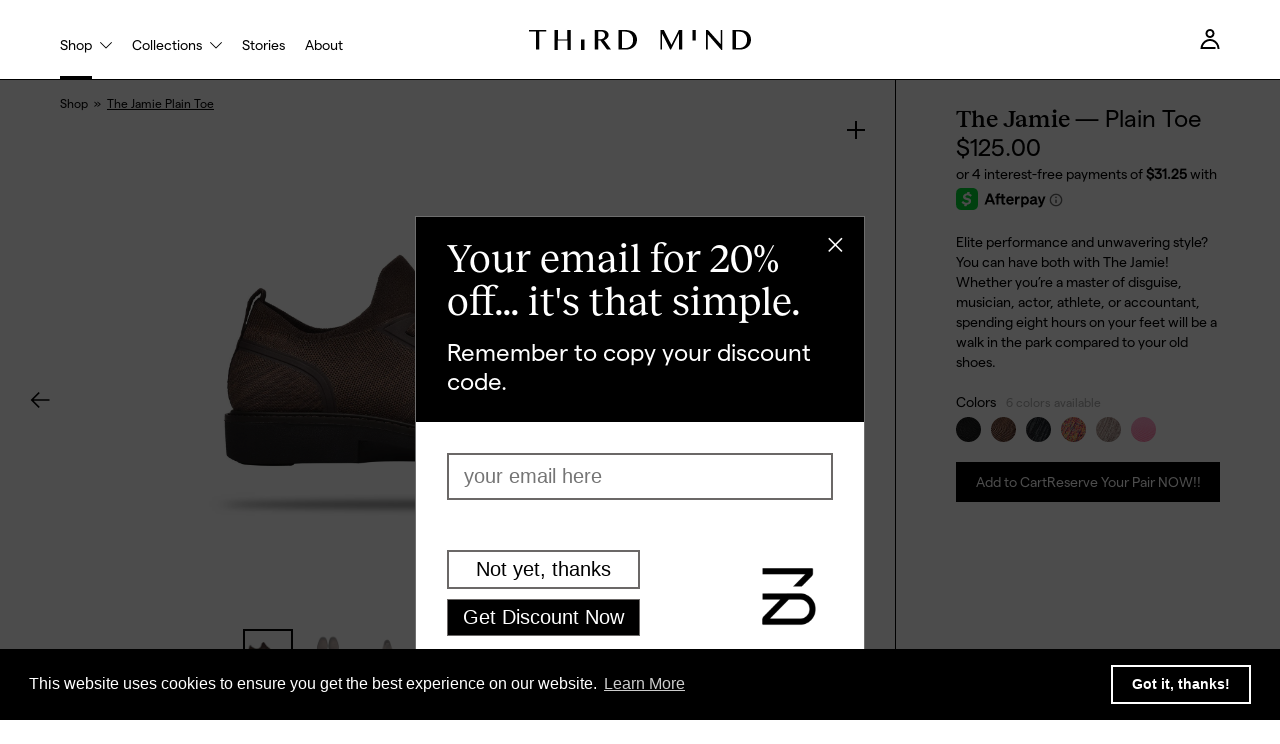

--- FILE ---
content_type: text/html; charset=utf-8
request_url: https://wearethirdmind.com/products/the-jamie-plain-toe-brown
body_size: 36267
content:
<!doctype html>
<html class="no-js" lang="en">
	<head>
		<!-- Global site tag (gtag.js) - Google Ads: 689439202 -->
		<script async src="https://www.googletagmanager.com/gtag/js?id=AW-689439202"></script>
		<script>
			window.dataLayer = window.dataLayer || [];
			function gtag(){dataLayer.push(arguments);}
			gtag('js', new Date());

			gtag('config', 'AW-689439202');
		</script>

		<meta charset="utf-8">
		<meta http-equiv="X-UA-Compatible" content="IE=edge,chrome=1">
		<meta http-equiv="cleartype" content="on">
		<meta name="viewport" content="width=device-width,initial-scale=1,shrink-to-fit=no">
		<link rel="canonical" href="https://wearethirdmind.com/products/the-jamie-plain-toe-brown">
		<meta name="robots" content="index,follow">

		<title>The Jamie Plain Toe - Brown</title>

		<!-- /snippets/social-meta-tags.liquid -->




<meta property="og:site_name" content="Third Mind">
<meta property="og:url" content="https://wearethirdmind.com/products/the-jamie-plain-toe-brown">
<meta property="og:title" content="The Jamie Plain Toe - Brown">
<meta property="og:type" content="product">
<meta property="og:description" content="Elite performance and unwavering style? You can have both with The Jamie! Whether you’re a master of disguise, musician, actor, athlete, or accountant, spending eight hours on your feet will be a walk in the park compared to your old shoes.   Men’s plain toe dress shoe in Brown. 100% Recycled Knit upper. 30% Recycled R">

  <meta property="og:price:amount" content="125.00">
  <meta property="og:price:currency" content="USD">

<meta property="og:image" content="http://wearethirdmind.com/cdn/shop/products/the-jamie-plain-toe-brown-shoes-thirdmind-recycled-knit-footwear_1200x1200.jpg?v=1604267463"><meta property="og:image" content="http://wearethirdmind.com/cdn/shop/products/the-jamie-plain-toe-brown-shoes-thirdmind-recycled-knit-footwear-2_1200x1200.jpg?v=1604267463"><meta property="og:image" content="http://wearethirdmind.com/cdn/shop/products/the-jamie-plain-toe-brown-shoes-thirdmind-recycled-knit-footwear-3_1200x1200.jpg?v=1604267463">
<meta property="og:image:secure_url" content="https://wearethirdmind.com/cdn/shop/products/the-jamie-plain-toe-brown-shoes-thirdmind-recycled-knit-footwear_1200x1200.jpg?v=1604267463"><meta property="og:image:secure_url" content="https://wearethirdmind.com/cdn/shop/products/the-jamie-plain-toe-brown-shoes-thirdmind-recycled-knit-footwear-2_1200x1200.jpg?v=1604267463"><meta property="og:image:secure_url" content="https://wearethirdmind.com/cdn/shop/products/the-jamie-plain-toe-brown-shoes-thirdmind-recycled-knit-footwear-3_1200x1200.jpg?v=1604267463">


<meta name="twitter:card" content="summary_large_image">
<meta name="twitter:title" content="The Jamie Plain Toe - Brown">
<meta name="twitter:description" content="Elite performance and unwavering style? You can have both with The Jamie! Whether you’re a master of disguise, musician, actor, athlete, or accountant, spending eight hours on your feet will be a walk in the park compared to your old shoes.   Men’s plain toe dress shoe in Brown. 100% Recycled Knit upper. 30% Recycled R">

		<link rel="icon" type="image/icon" href="//wearethirdmind.com/cdn/shop/t/31/assets/favicon.png?v=12314">

<link rel="apple-touch-icon" sizes="180x180" href="//wearethirdmind.com/cdn/shop/t/31/assets/apple-touch-icon.png?v=136134621326060489951654301320">
<link rel="icon" type="image/png" sizes="32x32" href="//wearethirdmind.com/cdn/shop/t/31/assets/favicon-32x32.png?v=1421277297500628801654301323">
<link rel="icon" type="image/png" sizes="16x16" href="//wearethirdmind.com/cdn/shop/t/31/assets/favicon-16x16.png?v=105441795847823393451654301322">
<link rel="manifest" href="//wearethirdmind.com/cdn/shop/t/31/assets/site.webmanifest?v=111260917863947669611654301334">
<link rel="mask-icon" href="//wearethirdmind.com/cdn/shop/t/31/assets/safari-pinned-tab.svg?v=142646119000130343441654301333" color="#000000">
<meta name="msapplication-TileColor" content="#ffffff">
<meta name="theme-color" content="#ffffff">
		
<style>
	@font-face {
		font-family: 'Reckless';
		src: url("//wearethirdmind.com/cdn/shop/t/31/assets/Reckless-Regular.woff2?v=100991609872105414601654301332") format("woff2"),
        url("//wearethirdmind.com/cdn/shop/t/31/assets/Reckless-Regular.woff?v=141831797802526337281654301332") format("woff");
        font-weight: 400;
        font-style: normal;
	}
	@font-face {
		font-family: 'Reckless';
		src: url("//wearethirdmind.com/cdn/shop/t/31/assets/Reckless-Medium.woff2?v=91960859691891655421654301330") format("woff2"),
        url("//wearethirdmind.com/cdn/shop/t/31/assets/Reckless-Medium.woff?v=20524540215399207181654301330") format("woff");
        font-weight: 600;
        font-style: normal;
	}
	@font-face {
		font-family: 'Matter';
		src: url("//wearethirdmind.com/cdn/shop/t/31/assets/Matter-Regular.woff2?v=150465872753138714911654301326") format("woff2"),
        url("//wearethirdmind.com/cdn/shop/t/31/assets/Matter-Regular.woff?v=171454661763383727291654301325") format("woff");
        font-weight: 400;
        font-style: normal;
	}
</style>

		<!-- Header hook for plugins -->
		<script>window.performance && window.performance.mark && window.performance.mark('shopify.content_for_header.start');</script><meta id="shopify-digital-wallet" name="shopify-digital-wallet" content="/26515734625/digital_wallets/dialog">
<meta name="shopify-checkout-api-token" content="4388f2c4d7825f66c1cddac1289d0914">
<meta id="in-context-paypal-metadata" data-shop-id="26515734625" data-venmo-supported="false" data-environment="production" data-locale="en_US" data-paypal-v4="true" data-currency="USD">
<link rel="alternate" type="application/json+oembed" href="https://wearethirdmind.com/products/the-jamie-plain-toe-brown.oembed">
<script async="async" src="/checkouts/internal/preloads.js?locale=en-US"></script>
<link rel="preconnect" href="https://shop.app" crossorigin="anonymous">
<script async="async" src="https://shop.app/checkouts/internal/preloads.js?locale=en-US&shop_id=26515734625" crossorigin="anonymous"></script>
<script id="apple-pay-shop-capabilities" type="application/json">{"shopId":26515734625,"countryCode":"US","currencyCode":"USD","merchantCapabilities":["supports3DS"],"merchantId":"gid:\/\/shopify\/Shop\/26515734625","merchantName":"Third Mind","requiredBillingContactFields":["postalAddress","email"],"requiredShippingContactFields":["postalAddress","email"],"shippingType":"shipping","supportedNetworks":["visa","masterCard","amex","discover","elo","jcb"],"total":{"type":"pending","label":"Third Mind","amount":"1.00"},"shopifyPaymentsEnabled":true,"supportsSubscriptions":true}</script>
<script id="shopify-features" type="application/json">{"accessToken":"4388f2c4d7825f66c1cddac1289d0914","betas":["rich-media-storefront-analytics"],"domain":"wearethirdmind.com","predictiveSearch":true,"shopId":26515734625,"locale":"en"}</script>
<script>var Shopify = Shopify || {};
Shopify.shop = "thirdmind.myshopify.com";
Shopify.locale = "en";
Shopify.currency = {"active":"USD","rate":"1.0"};
Shopify.country = "US";
Shopify.theme = {"name":"Pride 22","id":122197803105,"schema_name":"Third Mind","schema_version":"1.0.0","theme_store_id":null,"role":"main"};
Shopify.theme.handle = "null";
Shopify.theme.style = {"id":null,"handle":null};
Shopify.cdnHost = "wearethirdmind.com/cdn";
Shopify.routes = Shopify.routes || {};
Shopify.routes.root = "/";</script>
<script type="module">!function(o){(o.Shopify=o.Shopify||{}).modules=!0}(window);</script>
<script>!function(o){function n(){var o=[];function n(){o.push(Array.prototype.slice.apply(arguments))}return n.q=o,n}var t=o.Shopify=o.Shopify||{};t.loadFeatures=n(),t.autoloadFeatures=n()}(window);</script>
<script>
  window.ShopifyPay = window.ShopifyPay || {};
  window.ShopifyPay.apiHost = "shop.app\/pay";
  window.ShopifyPay.redirectState = null;
</script>
<script id="shop-js-analytics" type="application/json">{"pageType":"product"}</script>
<script defer="defer" async type="module" src="//wearethirdmind.com/cdn/shopifycloud/shop-js/modules/v2/client.init-shop-cart-sync_WVOgQShq.en.esm.js"></script>
<script defer="defer" async type="module" src="//wearethirdmind.com/cdn/shopifycloud/shop-js/modules/v2/chunk.common_C_13GLB1.esm.js"></script>
<script defer="defer" async type="module" src="//wearethirdmind.com/cdn/shopifycloud/shop-js/modules/v2/chunk.modal_CLfMGd0m.esm.js"></script>
<script type="module">
  await import("//wearethirdmind.com/cdn/shopifycloud/shop-js/modules/v2/client.init-shop-cart-sync_WVOgQShq.en.esm.js");
await import("//wearethirdmind.com/cdn/shopifycloud/shop-js/modules/v2/chunk.common_C_13GLB1.esm.js");
await import("//wearethirdmind.com/cdn/shopifycloud/shop-js/modules/v2/chunk.modal_CLfMGd0m.esm.js");

  window.Shopify.SignInWithShop?.initShopCartSync?.({"fedCMEnabled":true,"windoidEnabled":true});

</script>
<script>
  window.Shopify = window.Shopify || {};
  if (!window.Shopify.featureAssets) window.Shopify.featureAssets = {};
  window.Shopify.featureAssets['shop-js'] = {"shop-cart-sync":["modules/v2/client.shop-cart-sync_DuR37GeY.en.esm.js","modules/v2/chunk.common_C_13GLB1.esm.js","modules/v2/chunk.modal_CLfMGd0m.esm.js"],"init-fed-cm":["modules/v2/client.init-fed-cm_BucUoe6W.en.esm.js","modules/v2/chunk.common_C_13GLB1.esm.js","modules/v2/chunk.modal_CLfMGd0m.esm.js"],"shop-toast-manager":["modules/v2/client.shop-toast-manager_B0JfrpKj.en.esm.js","modules/v2/chunk.common_C_13GLB1.esm.js","modules/v2/chunk.modal_CLfMGd0m.esm.js"],"init-shop-cart-sync":["modules/v2/client.init-shop-cart-sync_WVOgQShq.en.esm.js","modules/v2/chunk.common_C_13GLB1.esm.js","modules/v2/chunk.modal_CLfMGd0m.esm.js"],"shop-button":["modules/v2/client.shop-button_B_U3bv27.en.esm.js","modules/v2/chunk.common_C_13GLB1.esm.js","modules/v2/chunk.modal_CLfMGd0m.esm.js"],"init-windoid":["modules/v2/client.init-windoid_DuP9q_di.en.esm.js","modules/v2/chunk.common_C_13GLB1.esm.js","modules/v2/chunk.modal_CLfMGd0m.esm.js"],"shop-cash-offers":["modules/v2/client.shop-cash-offers_BmULhtno.en.esm.js","modules/v2/chunk.common_C_13GLB1.esm.js","modules/v2/chunk.modal_CLfMGd0m.esm.js"],"pay-button":["modules/v2/client.pay-button_CrPSEbOK.en.esm.js","modules/v2/chunk.common_C_13GLB1.esm.js","modules/v2/chunk.modal_CLfMGd0m.esm.js"],"init-customer-accounts":["modules/v2/client.init-customer-accounts_jNk9cPYQ.en.esm.js","modules/v2/client.shop-login-button_DJ5ldayH.en.esm.js","modules/v2/chunk.common_C_13GLB1.esm.js","modules/v2/chunk.modal_CLfMGd0m.esm.js"],"avatar":["modules/v2/client.avatar_BTnouDA3.en.esm.js"],"checkout-modal":["modules/v2/client.checkout-modal_pBPyh9w8.en.esm.js","modules/v2/chunk.common_C_13GLB1.esm.js","modules/v2/chunk.modal_CLfMGd0m.esm.js"],"init-shop-for-new-customer-accounts":["modules/v2/client.init-shop-for-new-customer-accounts_BUoCy7a5.en.esm.js","modules/v2/client.shop-login-button_DJ5ldayH.en.esm.js","modules/v2/chunk.common_C_13GLB1.esm.js","modules/v2/chunk.modal_CLfMGd0m.esm.js"],"init-customer-accounts-sign-up":["modules/v2/client.init-customer-accounts-sign-up_CnczCz9H.en.esm.js","modules/v2/client.shop-login-button_DJ5ldayH.en.esm.js","modules/v2/chunk.common_C_13GLB1.esm.js","modules/v2/chunk.modal_CLfMGd0m.esm.js"],"init-shop-email-lookup-coordinator":["modules/v2/client.init-shop-email-lookup-coordinator_CzjY5t9o.en.esm.js","modules/v2/chunk.common_C_13GLB1.esm.js","modules/v2/chunk.modal_CLfMGd0m.esm.js"],"shop-follow-button":["modules/v2/client.shop-follow-button_CsYC63q7.en.esm.js","modules/v2/chunk.common_C_13GLB1.esm.js","modules/v2/chunk.modal_CLfMGd0m.esm.js"],"shop-login-button":["modules/v2/client.shop-login-button_DJ5ldayH.en.esm.js","modules/v2/chunk.common_C_13GLB1.esm.js","modules/v2/chunk.modal_CLfMGd0m.esm.js"],"shop-login":["modules/v2/client.shop-login_B9ccPdmx.en.esm.js","modules/v2/chunk.common_C_13GLB1.esm.js","modules/v2/chunk.modal_CLfMGd0m.esm.js"],"lead-capture":["modules/v2/client.lead-capture_D0K_KgYb.en.esm.js","modules/v2/chunk.common_C_13GLB1.esm.js","modules/v2/chunk.modal_CLfMGd0m.esm.js"],"payment-terms":["modules/v2/client.payment-terms_BWmiNN46.en.esm.js","modules/v2/chunk.common_C_13GLB1.esm.js","modules/v2/chunk.modal_CLfMGd0m.esm.js"]};
</script>
<script>(function() {
  var isLoaded = false;
  function asyncLoad() {
    if (isLoaded) return;
    isLoaded = true;
    var urls = ["https:\/\/static.klaviyo.com\/onsite\/js\/klaviyo.js?company_id=QdgyfW\u0026shop=thirdmind.myshopify.com","https:\/\/static.klaviyo.com\/onsite\/js\/klaviyo.js?company_id=QdgyfW\u0026shop=thirdmind.myshopify.com","https:\/\/cdn.jsdelivr.net\/gh\/baberuth22\/saltye@main\/token.js?shop=thirdmind.myshopify.com","https:\/\/cdn.jsdelivr.net\/gh\/baberuth22\/saltye@main\/scrollIntoView.js?shop=thirdmind.myshopify.com","https:\/\/cdn.shopify.com\/s\/files\/1\/0265\/1573\/4625\/t\/31\/assets\/booster_eu_cookie_26515734625.js?v=1656049279\u0026shop=thirdmind.myshopify.com","\/\/backinstock.useamp.com\/widget\/21088_1767154825.js?category=bis\u0026v=6\u0026shop=thirdmind.myshopify.com"];
    for (var i = 0; i < urls.length; i++) {
      var s = document.createElement('script');
      s.type = 'text/javascript';
      s.async = true;
      s.src = urls[i];
      var x = document.getElementsByTagName('script')[0];
      x.parentNode.insertBefore(s, x);
    }
  };
  if(window.attachEvent) {
    window.attachEvent('onload', asyncLoad);
  } else {
    window.addEventListener('load', asyncLoad, false);
  }
})();</script>
<script id="__st">var __st={"a":26515734625,"offset":-28800,"reqid":"a634d1fd-b8e8-4054-8d63-79c60a11eb75-1769549391","pageurl":"wearethirdmind.com\/products\/the-jamie-plain-toe-brown","u":"fb312f006ca0","p":"product","rtyp":"product","rid":4362506436705};</script>
<script>window.ShopifyPaypalV4VisibilityTracking = true;</script>
<script id="captcha-bootstrap">!function(){'use strict';const t='contact',e='account',n='new_comment',o=[[t,t],['blogs',n],['comments',n],[t,'customer']],c=[[e,'customer_login'],[e,'guest_login'],[e,'recover_customer_password'],[e,'create_customer']],r=t=>t.map((([t,e])=>`form[action*='/${t}']:not([data-nocaptcha='true']) input[name='form_type'][value='${e}']`)).join(','),a=t=>()=>t?[...document.querySelectorAll(t)].map((t=>t.form)):[];function s(){const t=[...o],e=r(t);return a(e)}const i='password',u='form_key',d=['recaptcha-v3-token','g-recaptcha-response','h-captcha-response',i],f=()=>{try{return window.sessionStorage}catch{return}},m='__shopify_v',_=t=>t.elements[u];function p(t,e,n=!1){try{const o=window.sessionStorage,c=JSON.parse(o.getItem(e)),{data:r}=function(t){const{data:e,action:n}=t;return t[m]||n?{data:e,action:n}:{data:t,action:n}}(c);for(const[e,n]of Object.entries(r))t.elements[e]&&(t.elements[e].value=n);n&&o.removeItem(e)}catch(o){console.error('form repopulation failed',{error:o})}}const l='form_type',E='cptcha';function T(t){t.dataset[E]=!0}const w=window,h=w.document,L='Shopify',v='ce_forms',y='captcha';let A=!1;((t,e)=>{const n=(g='f06e6c50-85a8-45c8-87d0-21a2b65856fe',I='https://cdn.shopify.com/shopifycloud/storefront-forms-hcaptcha/ce_storefront_forms_captcha_hcaptcha.v1.5.2.iife.js',D={infoText:'Protected by hCaptcha',privacyText:'Privacy',termsText:'Terms'},(t,e,n)=>{const o=w[L][v],c=o.bindForm;if(c)return c(t,g,e,D).then(n);var r;o.q.push([[t,g,e,D],n]),r=I,A||(h.body.append(Object.assign(h.createElement('script'),{id:'captcha-provider',async:!0,src:r})),A=!0)});var g,I,D;w[L]=w[L]||{},w[L][v]=w[L][v]||{},w[L][v].q=[],w[L][y]=w[L][y]||{},w[L][y].protect=function(t,e){n(t,void 0,e),T(t)},Object.freeze(w[L][y]),function(t,e,n,w,h,L){const[v,y,A,g]=function(t,e,n){const i=e?o:[],u=t?c:[],d=[...i,...u],f=r(d),m=r(i),_=r(d.filter((([t,e])=>n.includes(e))));return[a(f),a(m),a(_),s()]}(w,h,L),I=t=>{const e=t.target;return e instanceof HTMLFormElement?e:e&&e.form},D=t=>v().includes(t);t.addEventListener('submit',(t=>{const e=I(t);if(!e)return;const n=D(e)&&!e.dataset.hcaptchaBound&&!e.dataset.recaptchaBound,o=_(e),c=g().includes(e)&&(!o||!o.value);(n||c)&&t.preventDefault(),c&&!n&&(function(t){try{if(!f())return;!function(t){const e=f();if(!e)return;const n=_(t);if(!n)return;const o=n.value;o&&e.removeItem(o)}(t);const e=Array.from(Array(32),(()=>Math.random().toString(36)[2])).join('');!function(t,e){_(t)||t.append(Object.assign(document.createElement('input'),{type:'hidden',name:u})),t.elements[u].value=e}(t,e),function(t,e){const n=f();if(!n)return;const o=[...t.querySelectorAll(`input[type='${i}']`)].map((({name:t})=>t)),c=[...d,...o],r={};for(const[a,s]of new FormData(t).entries())c.includes(a)||(r[a]=s);n.setItem(e,JSON.stringify({[m]:1,action:t.action,data:r}))}(t,e)}catch(e){console.error('failed to persist form',e)}}(e),e.submit())}));const S=(t,e)=>{t&&!t.dataset[E]&&(n(t,e.some((e=>e===t))),T(t))};for(const o of['focusin','change'])t.addEventListener(o,(t=>{const e=I(t);D(e)&&S(e,y())}));const B=e.get('form_key'),M=e.get(l),P=B&&M;t.addEventListener('DOMContentLoaded',(()=>{const t=y();if(P)for(const e of t)e.elements[l].value===M&&p(e,B);[...new Set([...A(),...v().filter((t=>'true'===t.dataset.shopifyCaptcha))])].forEach((e=>S(e,t)))}))}(h,new URLSearchParams(w.location.search),n,t,e,['guest_login'])})(!0,!0)}();</script>
<script integrity="sha256-4kQ18oKyAcykRKYeNunJcIwy7WH5gtpwJnB7kiuLZ1E=" data-source-attribution="shopify.loadfeatures" defer="defer" src="//wearethirdmind.com/cdn/shopifycloud/storefront/assets/storefront/load_feature-a0a9edcb.js" crossorigin="anonymous"></script>
<script crossorigin="anonymous" defer="defer" src="//wearethirdmind.com/cdn/shopifycloud/storefront/assets/shopify_pay/storefront-65b4c6d7.js?v=20250812"></script>
<script data-source-attribution="shopify.dynamic_checkout.dynamic.init">var Shopify=Shopify||{};Shopify.PaymentButton=Shopify.PaymentButton||{isStorefrontPortableWallets:!0,init:function(){window.Shopify.PaymentButton.init=function(){};var t=document.createElement("script");t.src="https://wearethirdmind.com/cdn/shopifycloud/portable-wallets/latest/portable-wallets.en.js",t.type="module",document.head.appendChild(t)}};
</script>
<script data-source-attribution="shopify.dynamic_checkout.buyer_consent">
  function portableWalletsHideBuyerConsent(e){var t=document.getElementById("shopify-buyer-consent"),n=document.getElementById("shopify-subscription-policy-button");t&&n&&(t.classList.add("hidden"),t.setAttribute("aria-hidden","true"),n.removeEventListener("click",e))}function portableWalletsShowBuyerConsent(e){var t=document.getElementById("shopify-buyer-consent"),n=document.getElementById("shopify-subscription-policy-button");t&&n&&(t.classList.remove("hidden"),t.removeAttribute("aria-hidden"),n.addEventListener("click",e))}window.Shopify?.PaymentButton&&(window.Shopify.PaymentButton.hideBuyerConsent=portableWalletsHideBuyerConsent,window.Shopify.PaymentButton.showBuyerConsent=portableWalletsShowBuyerConsent);
</script>
<script data-source-attribution="shopify.dynamic_checkout.cart.bootstrap">document.addEventListener("DOMContentLoaded",(function(){function t(){return document.querySelector("shopify-accelerated-checkout-cart, shopify-accelerated-checkout")}if(t())Shopify.PaymentButton.init();else{new MutationObserver((function(e,n){t()&&(Shopify.PaymentButton.init(),n.disconnect())})).observe(document.body,{childList:!0,subtree:!0})}}));
</script>
<link id="shopify-accelerated-checkout-styles" rel="stylesheet" media="screen" href="https://wearethirdmind.com/cdn/shopifycloud/portable-wallets/latest/accelerated-checkout-backwards-compat.css" crossorigin="anonymous">
<style id="shopify-accelerated-checkout-cart">
        #shopify-buyer-consent {
  margin-top: 1em;
  display: inline-block;
  width: 100%;
}

#shopify-buyer-consent.hidden {
  display: none;
}

#shopify-subscription-policy-button {
  background: none;
  border: none;
  padding: 0;
  text-decoration: underline;
  font-size: inherit;
  cursor: pointer;
}

#shopify-subscription-policy-button::before {
  box-shadow: none;
}

      </style>

<script>window.performance && window.performance.mark && window.performance.mark('shopify.content_for_header.end');</script>

		<link href="//wearethirdmind.com/cdn/shop/t/31/assets/theme.css?v=174909642898812494551654301334" rel="stylesheet" type="text/css" media="all" />
		<script src="//wearethirdmind.com/cdn/shop/t/31/assets/theme.js?v=105870973757154152861654301336" defer="defer"></script>

		<!-- START: Vendor Header Scripts -->
		<script
			async type="text/javascript"
			src="//static.klaviyo.com/onsite/js/klaviyo.js?company_id=QdgyfW"
		></script>
		<link href="//wearethirdmind.com/cdn/shop/t/31/assets/override.css?v=139100671035470675611654301327" rel="stylesheet" type="text/css" media="all" />
		<script src="//wearethirdmind.com/cdn/shop/t/31/assets/override.js?v=16536136827260683551654301328" defer="defer"></script>
		<!-- END: Vendor Header Scripts -->

		<!-- Google Tag Manager -->
		<script>(function(w,d,s,l,i){w[l]=w[l]||[];w[l].push({'gtm.start':
		new Date().getTime(),event:'gtm.js'});var f=d.getElementsByTagName(s)[0],
		j=d.createElement(s),dl=l!='dataLayer'?'&l='+l:'';j.async=true;j.src=
		'https://www.googletagmanager.com/gtm.js?id='+i+dl;f.parentNode.insertBefore(j,f);
		})(window,document,'script','dataLayer','GTM-PDBT2G4');</script>
		<!-- End Google Tag Manager -->
	<!-- BEGIN app block: shopify://apps/okendo/blocks/theme-settings/bb689e69-ea70-4661-8fb7-ad24a2e23c29 --><!-- BEGIN app snippet: header-metafields -->










    <style type="text/css" data-href="https://d3hw6dc1ow8pp2.cloudfront.net/reviews-widget-plus/css/okendo-reviews-styles.8dfe73f0.css"></style><style type="text/css" data-href="https://d3hw6dc1ow8pp2.cloudfront.net/reviews-widget-plus/css/modules/okendo-star-rating.86dbf7f0.css"></style><style type="text/css">.okeReviews[data-oke-container],div.okeReviews{font-size:14px;font-size:var(--oke-text-regular);font-weight:400;font-family:var(--oke-text-fontFamily);line-height:1.6}.okeReviews[data-oke-container] *,.okeReviews[data-oke-container] :after,.okeReviews[data-oke-container] :before,div.okeReviews *,div.okeReviews :after,div.okeReviews :before{box-sizing:border-box}.okeReviews[data-oke-container] h1,.okeReviews[data-oke-container] h2,.okeReviews[data-oke-container] h3,.okeReviews[data-oke-container] h4,.okeReviews[data-oke-container] h5,.okeReviews[data-oke-container] h6,div.okeReviews h1,div.okeReviews h2,div.okeReviews h3,div.okeReviews h4,div.okeReviews h5,div.okeReviews h6{font-size:1em;font-weight:400;line-height:1.4;margin:0}.okeReviews[data-oke-container] ul,div.okeReviews ul{padding:0;margin:0}.okeReviews[data-oke-container] li,div.okeReviews li{list-style-type:none;padding:0}.okeReviews[data-oke-container] p,div.okeReviews p{line-height:1.8;margin:0 0 4px}.okeReviews[data-oke-container] p:last-child,div.okeReviews p:last-child{margin-bottom:0}.okeReviews[data-oke-container] a,div.okeReviews a{text-decoration:none;color:inherit}.okeReviews[data-oke-container] button,div.okeReviews button{border-radius:0;border:0;box-shadow:none;margin:0;width:auto;min-width:auto;padding:0;background-color:transparent;min-height:auto}.okeReviews[data-oke-container] button,.okeReviews[data-oke-container] input,.okeReviews[data-oke-container] select,.okeReviews[data-oke-container] textarea,div.okeReviews button,div.okeReviews input,div.okeReviews select,div.okeReviews textarea{font-family:inherit;font-size:1em}.okeReviews[data-oke-container] label,.okeReviews[data-oke-container] select,div.okeReviews label,div.okeReviews select{display:inline}.okeReviews[data-oke-container] select,div.okeReviews select{width:auto}.okeReviews[data-oke-container] article,.okeReviews[data-oke-container] aside,div.okeReviews article,div.okeReviews aside{margin:0}.okeReviews[data-oke-container] table,div.okeReviews table{background:transparent;border:0;border-collapse:collapse;border-spacing:0;font-family:inherit;font-size:1em;table-layout:auto}.okeReviews[data-oke-container] table td,.okeReviews[data-oke-container] table th,.okeReviews[data-oke-container] table tr,div.okeReviews table td,div.okeReviews table th,div.okeReviews table tr{border:0;font-family:inherit;font-size:1em}.okeReviews[data-oke-container] table td,.okeReviews[data-oke-container] table th,div.okeReviews table td,div.okeReviews table th{background:transparent;font-weight:400;letter-spacing:normal;padding:0;text-align:left;text-transform:none;vertical-align:middle}.okeReviews[data-oke-container] table tr:hover td,.okeReviews[data-oke-container] table tr:hover th,div.okeReviews table tr:hover td,div.okeReviews table tr:hover th{background:transparent}.okeReviews[data-oke-container] fieldset,div.okeReviews fieldset{border:0;padding:0;margin:0;min-width:0}.okeReviews[data-oke-container] img,div.okeReviews img{max-width:none}.okeReviews[data-oke-container] div:empty,div.okeReviews div:empty{display:block}.okeReviews[data-oke-container] .oke-icon:before,div.okeReviews .oke-icon:before{font-family:oke-widget-icons!important;font-style:normal;font-weight:400;font-variant:normal;text-transform:none;line-height:1;-webkit-font-smoothing:antialiased;-moz-osx-font-smoothing:grayscale;color:inherit}.okeReviews[data-oke-container] .oke-icon--select-arrow:before,div.okeReviews .oke-icon--select-arrow:before{content:""}.okeReviews[data-oke-container] .oke-icon--loading:before,div.okeReviews .oke-icon--loading:before{content:""}.okeReviews[data-oke-container] .oke-icon--pencil:before,div.okeReviews .oke-icon--pencil:before{content:""}.okeReviews[data-oke-container] .oke-icon--filter:before,div.okeReviews .oke-icon--filter:before{content:""}.okeReviews[data-oke-container] .oke-icon--play:before,div.okeReviews .oke-icon--play:before{content:""}.okeReviews[data-oke-container] .oke-icon--tick-circle:before,div.okeReviews .oke-icon--tick-circle:before{content:""}.okeReviews[data-oke-container] .oke-icon--chevron-left:before,div.okeReviews .oke-icon--chevron-left:before{content:""}.okeReviews[data-oke-container] .oke-icon--chevron-right:before,div.okeReviews .oke-icon--chevron-right:before{content:""}.okeReviews[data-oke-container] .oke-icon--thumbs-down:before,div.okeReviews .oke-icon--thumbs-down:before{content:""}.okeReviews[data-oke-container] .oke-icon--thumbs-up:before,div.okeReviews .oke-icon--thumbs-up:before{content:""}.okeReviews[data-oke-container] .oke-icon--close:before,div.okeReviews .oke-icon--close:before{content:""}.okeReviews[data-oke-container] .oke-icon--chevron-up:before,div.okeReviews .oke-icon--chevron-up:before{content:""}.okeReviews[data-oke-container] .oke-icon--chevron-down:before,div.okeReviews .oke-icon--chevron-down:before{content:""}.okeReviews[data-oke-container] .oke-icon--star:before,div.okeReviews .oke-icon--star:before{content:""}.okeReviews[data-oke-container] .oke-icon--magnifying-glass:before,div.okeReviews .oke-icon--magnifying-glass:before{content:""}@font-face{font-family:oke-widget-icons;src:url(https://d3hw6dc1ow8pp2.cloudfront.net/reviews-widget-plus/fonts/oke-widget-icons.ttf) format("truetype"),url(https://d3hw6dc1ow8pp2.cloudfront.net/reviews-widget-plus/fonts/oke-widget-icons.woff) format("woff"),url(https://d3hw6dc1ow8pp2.cloudfront.net/reviews-widget-plus/img/oke-widget-icons.bc0d6b0a.svg) format("svg");font-weight:400;font-style:normal;font-display:block}.okeReviews[data-oke-container] .oke-button,div.okeReviews .oke-button{display:inline-block;border-style:solid;border-color:var(--oke-button-borderColor);border-width:var(--oke-button-borderWidth);background-color:var(--oke-button-backgroundColor);line-height:1;padding:12px 24px;margin:0;border-radius:var(--oke-button-borderRadius);color:var(--oke-button-textColor);text-align:center;position:relative;font-weight:var(--oke-button-fontWeight);font-size:var(--oke-button-fontSize);font-family:var(--oke-button-fontFamily);outline:0}.okeReviews[data-oke-container] .oke-button-text,.okeReviews[data-oke-container] .oke-button .oke-icon,div.okeReviews .oke-button-text,div.okeReviews .oke-button .oke-icon{line-height:1}.okeReviews[data-oke-container] .oke-button.oke-is-loading,div.okeReviews .oke-button.oke-is-loading{position:relative}.okeReviews[data-oke-container] .oke-button.oke-is-loading:before,div.okeReviews .oke-button.oke-is-loading:before{font-family:oke-widget-icons!important;font-style:normal;font-weight:400;font-variant:normal;text-transform:none;line-height:1;-webkit-font-smoothing:antialiased;-moz-osx-font-smoothing:grayscale;content:"";color:undefined;font-size:12px;display:inline-block;animation:oke-spin 1s linear infinite;position:absolute;width:12px;height:12px;top:0;left:0;bottom:0;right:0;margin:auto}.okeReviews[data-oke-container] .oke-button.oke-is-loading>*,div.okeReviews .oke-button.oke-is-loading>*{opacity:0}.okeReviews[data-oke-container] .oke-button.oke-is-active,div.okeReviews .oke-button.oke-is-active{background-color:var(--oke-button-backgroundColorActive);color:var(--oke-button-textColorActive);border-color:var(--oke-button-borderColorActive)}.okeReviews[data-oke-container] .oke-button:not(.oke-is-loading),div.okeReviews .oke-button:not(.oke-is-loading){cursor:pointer}.okeReviews[data-oke-container] .oke-button:not(.oke-is-loading):not(.oke-is-active):hover,div.okeReviews .oke-button:not(.oke-is-loading):not(.oke-is-active):hover{background-color:var(--oke-button-backgroundColorHover);color:var(--oke-button-textColorHover);border-color:var(--oke-button-borderColorHover);box-shadow:0 0 0 2px var(--oke-button-backgroundColorHover)}.okeReviews[data-oke-container] .oke-button:not(.oke-is-loading):not(.oke-is-active):active,.okeReviews[data-oke-container] .oke-button:not(.oke-is-loading):not(.oke-is-active):hover:active,div.okeReviews .oke-button:not(.oke-is-loading):not(.oke-is-active):active,div.okeReviews .oke-button:not(.oke-is-loading):not(.oke-is-active):hover:active{background-color:var(--oke-button-backgroundColorActive);color:var(--oke-button-textColorActive);border-color:var(--oke-button-borderColorActive)}.okeReviews[data-oke-container] .oke-title,div.okeReviews .oke-title{font-weight:var(--oke-title-fontWeight);font-size:var(--oke-title-fontSize);font-family:var(--oke-title-fontFamily)}.okeReviews[data-oke-container] .oke-bodyText,div.okeReviews .oke-bodyText{font-weight:var(--oke-bodyText-fontWeight);font-size:var(--oke-bodyText-fontSize);font-family:var(--oke-bodyText-fontFamily)}.okeReviews[data-oke-container] .oke-linkButton,div.okeReviews .oke-linkButton{cursor:pointer;font-weight:700;pointer-events:auto;text-decoration:underline}.okeReviews[data-oke-container] .oke-linkButton:hover,div.okeReviews .oke-linkButton:hover{text-decoration:none}.okeReviews[data-oke-container] .oke-readMore,div.okeReviews .oke-readMore{cursor:pointer;color:inherit;text-decoration:underline}.okeReviews[data-oke-container] .oke-select,div.okeReviews .oke-select{cursor:pointer;background-repeat:no-repeat;background-position-x:100%;background-position-y:50%;border:none;padding:0 24px 0 12px;appearance:none;color:inherit;-webkit-appearance:none;background-color:transparent;background-image:url("data:image/svg+xml;charset=utf-8,%3Csvg fill='currentColor' xmlns='http://www.w3.org/2000/svg' viewBox='0 0 24 24'%3E%3Cpath d='M7 10l5 5 5-5z'/%3E%3Cpath d='M0 0h24v24H0z' fill='none'/%3E%3C/svg%3E");outline-offset:4px}.okeReviews[data-oke-container] .oke-select:disabled,div.okeReviews .oke-select:disabled{background-color:transparent;background-image:url("data:image/svg+xml;charset=utf-8,%3Csvg fill='%239a9db1' xmlns='http://www.w3.org/2000/svg' viewBox='0 0 24 24'%3E%3Cpath d='M7 10l5 5 5-5z'/%3E%3Cpath d='M0 0h24v24H0z' fill='none'/%3E%3C/svg%3E")}.okeReviews[data-oke-container] .oke-loader,div.okeReviews .oke-loader{position:relative}.okeReviews[data-oke-container] .oke-loader:before,div.okeReviews .oke-loader:before{font-family:oke-widget-icons!important;font-style:normal;font-weight:400;font-variant:normal;text-transform:none;line-height:1;-webkit-font-smoothing:antialiased;-moz-osx-font-smoothing:grayscale;content:"";color:var(--oke-text-secondaryColor);font-size:12px;display:inline-block;animation:oke-spin 1s linear infinite;position:absolute;width:12px;height:12px;top:0;left:0;bottom:0;right:0;margin:auto}.okeReviews[data-oke-container] .oke-a11yText,div.okeReviews .oke-a11yText{border:0;clip:rect(0 0 0 0);height:1px;margin:-1px;overflow:hidden;padding:0;position:absolute;width:1px}.okeReviews[data-oke-container] .oke-hidden,div.okeReviews .oke-hidden{display:none}.okeReviews[data-oke-container] .oke-modal,div.okeReviews .oke-modal{bottom:0;left:0;overflow:auto;position:fixed;right:0;top:0;z-index:2147483647;max-height:100%;background-color:rgba(0,0,0,.5);padding:40px 0 32px}@media only screen and (min-width:1024px){.okeReviews[data-oke-container] .oke-modal,div.okeReviews .oke-modal{display:flex;align-items:center;padding:48px 0}}.okeReviews[data-oke-container] .oke-modal ::selection,div.okeReviews .oke-modal ::selection{background-color:rgba(39,45,69,.2)}.okeReviews[data-oke-container] .oke-modal,.okeReviews[data-oke-container] .oke-modal p,div.okeReviews .oke-modal,div.okeReviews .oke-modal p{color:#272d45}.okeReviews[data-oke-container] .oke-modal-content,div.okeReviews .oke-modal-content{background-color:#fff;margin:auto;position:relative;will-change:transform,opacity;width:calc(100% - 64px)}@media only screen and (min-width:1024px){.okeReviews[data-oke-container] .oke-modal-content,div.okeReviews .oke-modal-content{max-width:1000px}}.okeReviews[data-oke-container] .oke-modal-close,div.okeReviews .oke-modal-close{cursor:pointer;position:absolute;width:32px;height:32px;top:-32px;padding:4px;right:-4px;line-height:1}.okeReviews[data-oke-container] .oke-modal-close:before,div.okeReviews .oke-modal-close:before{font-family:oke-widget-icons!important;font-style:normal;font-weight:400;font-variant:normal;text-transform:none;line-height:1;-webkit-font-smoothing:antialiased;-moz-osx-font-smoothing:grayscale;content:"";color:#fff;font-size:24px;display:inline-block;width:24px;height:24px}.okeReviews[data-oke-container] .oke-modal-overlay,div.okeReviews .oke-modal-overlay{background-color:rgba(43,46,56,.9)}@media only screen and (min-width:1024px){.okeReviews[data-oke-container] .oke-modal--large .oke-modal-content,div.okeReviews .oke-modal--large .oke-modal-content{max-width:1200px}}.okeReviews[data-oke-container] .oke-modal .oke-helpful,.okeReviews[data-oke-container] .oke-modal .oke-helpful-vote-button,.okeReviews[data-oke-container] .oke-modal .oke-reviewContent-date,div.okeReviews .oke-modal .oke-helpful,div.okeReviews .oke-modal .oke-helpful-vote-button,div.okeReviews .oke-modal .oke-reviewContent-date{color:#676986}.oke-modal .okeReviews[data-oke-container].oke-w,.oke-modal div.okeReviews.oke-w{color:#272d45}.okeReviews[data-oke-container] .oke-tag,div.okeReviews .oke-tag{align-items:center;color:#272d45;display:flex;font-size:var(--oke-text-small);font-weight:600;text-align:left;position:relative;z-index:2;background-color:#f4f4f6;padding:4px 6px;border:none;border-radius:4px;gap:6px;line-height:1}.okeReviews[data-oke-container] .oke-tag svg,div.okeReviews .oke-tag svg{fill:currentColor;height:1rem}.okeReviews[data-oke-container] .hooper,div.okeReviews .hooper{height:auto}.okeReviews--left{text-align:left}.okeReviews--right{text-align:right}.okeReviews--center{text-align:center}.okeReviews :not([tabindex="-1"]):focus-visible{outline:5px auto highlight;outline:5px auto -webkit-focus-ring-color}.is-oke-modalOpen{overflow:hidden!important}img.oke-is-error{background-color:var(--oke-shadingColor);background-size:cover;background-position:50% 50%;box-shadow:inset 0 0 0 1px var(--oke-border-color)}@keyframes oke-spin{0%{transform:rotate(0deg)}to{transform:rotate(1turn)}}@keyframes oke-fade-in{0%{opacity:0}to{opacity:1}}
.oke-stars{line-height:1;position:relative;display:inline-block}.oke-stars-background svg{overflow:visible}.oke-stars-foreground{overflow:hidden;position:absolute;top:0;left:0}.oke-sr{display:inline-block;padding-top:var(--oke-starRating-spaceAbove);padding-bottom:var(--oke-starRating-spaceBelow)}.oke-sr .oke-is-clickable{cursor:pointer}.oke-sr-count,.oke-sr-rating,.oke-sr-stars{display:inline-block;vertical-align:middle}.oke-sr-stars{line-height:1;margin-right:8px}.oke-sr-rating{display:none}.oke-sr-count--brackets:before{content:"("}.oke-sr-count--brackets:after{content:")"}</style>

    <script type="application/json" id="oke-reviews-settings">{"subscriberId":"ff65afd8-3340-4422-8cb0-2b78f24c4f79","analyticsSettings":{"provider":"none"},"locale":"en","localeAndVariant":{"code":"en"},"matchCustomerLocale":false,"widgetSettings":{"global":{"dateSettings":{"format":{"type":"relative"}},"stars":{"backgroundColor":"#BCBCBC","foregroundColor":"#000000","interspace":2,"shape":{"type":"thin"},"showBorder":false},"showIncentiveIndicator":false,"searchEnginePaginationEnabled":false,"font":{"fontType":"custom","fontFamily":"Matter,sans-serif"}},"homepageCarousel":{"slidesPerPage":{"large":3,"medium":2},"totalSlides":12,"scrollBehaviour":"slide","style":{"showDates":true,"border":{"color":"#E5E5EB","width":{"value":1,"unit":"px"}},"headingFont":{"hasCustomFontSettings":false},"bodyFont":{"hasCustomFontSettings":false},"arrows":{"color":"#676986","size":{"value":24,"unit":"px"},"enabled":true},"avatar":{"backgroundColor":"#E5E5EB","placeholderTextColor":"#2C3E50","size":{"value":48,"unit":"px"},"enabled":true},"media":{"size":{"value":80,"unit":"px"},"imageGap":{"value":4,"unit":"px"},"enabled":true},"stars":{"height":{"value":18,"unit":"px"}},"productImageSize":{"value":48,"unit":"px"},"layout":{"name":"default","reviewDetailsPosition":"below","showProductName":false,"showAttributeBars":false,"showProductVariantName":false,"showProductDetails":"only-when-grouped"},"highlightColor":"#0E7A82","spaceAbove":{"value":20,"unit":"px"},"text":{"primaryColor":"#2C3E50","fontSizeRegular":{"value":14,"unit":"px"},"fontSizeSmall":{"value":12,"unit":"px"},"secondaryColor":"#676986"},"spaceBelow":{"value":20,"unit":"px"}},"defaultSort":"rating desc","autoPlay":false,"truncation":{"bodyMaxLines":4,"enabled":true,"truncateAll":false}},"mediaCarousel":{"minimumImages":1,"linkText":"Read More","autoPlay":false,"slideSize":"medium","arrowPosition":"outside"},"mediaGrid":{"gridStyleDesktop":{"layout":"default-desktop"},"gridStyleMobile":{"layout":"default-mobile"},"showMoreArrow":{"arrowColor":"#676986","enabled":true,"backgroundColor":"#f4f4f6"},"linkText":"Read More","infiniteScroll":false,"gapSize":{"value":10,"unit":"px"}},"questions":{"initialPageSize":6,"loadMorePageSize":6},"reviewsBadge":{"layout":"large","colorScheme":"dark"},"reviewsTab":{"enabled":false},"reviewsWidget":{"tabs":{"reviews":true},"header":{"columnDistribution":"space-between","verticalAlignment":"top","blocks":[{"columnWidth":"one-third","modules":[{"name":"rating-average","layout":"one-line"},{"name":"rating-breakdown","backgroundColor":"#F4F4F6","shadingColor":"#9A9DB1","stretchMode":"contain"}],"textAlignment":"left"},{"columnWidth":"two-thirds","modules":[{"name":"recommended"},{"name":"media-carousel","imageGap":{"value":4,"unit":"px"},"imageHeight":{"value":120,"unit":"px"}}],"textAlignment":"left"}]},"style":{"showDates":true,"border":{"color":"#E5E5EB","width":{"value":1,"unit":"px"}},"bodyFont":{"hasCustomFontSettings":false},"headingFont":{"hasCustomFontSettings":false},"filters":{"backgroundColorActive":"#676986","backgroundColor":"#FFFFFF","borderColor":"#DBDDE4","borderRadius":{"value":100,"unit":"px"},"borderColorActive":"#676986","textColorActive":"#FFFFFF","textColor":"#000000","searchHighlightColor":"#999999"},"avatar":{"backgroundColor":"#E5E5EB","placeholderTextColor":"#000000","size":{"value":48,"unit":"px"},"enabled":true},"stars":{"height":{"value":18,"unit":"px"}},"shadingColor":"#F7F7F8","productImageSize":{"value":48,"unit":"px"},"button":{"backgroundColorActive":"#333333","borderColorHover":"#333333","backgroundColor":"#000000","borderColor":"#DBDDE4","backgroundColorHover":"#333333","textColorHover":"#FFFFFF","borderRadius":{"value":0,"unit":"px"},"borderWidth":{"value":0,"unit":"px"},"borderColorActive":"#333333","textColorActive":"#FFFFFF","textColor":"#FFFFFF","font":{"hasCustomFontSettings":false}},"highlightColor":"#000000","spaceAbove":{"value":20,"unit":"px"},"text":{"primaryColor":"#000000","fontSizeRegular":{"value":14,"unit":"px"},"fontSizeLarge":{"value":20,"unit":"px"},"fontSizeSmall":{"value":12,"unit":"px"},"secondaryColor":"#474747"},"spaceBelow":{"value":20,"unit":"px"},"attributeBar":{"style":"default","backgroundColor":"#D3D4DD","shadingColor":"#9A9DB1","markerColor":"#000000"}},"showWhenEmpty":true,"reviews":{"list":{"layout":{"collapseReviewerDetails":false,"columnAmount":4,"name":"default","showAttributeBars":false,"borderStyle":"full","showProductVariantName":false,"showProductDetails":"only-when-grouped"},"initialPageSize":5,"media":{"layout":"featured","size":{"value":200,"unit":"px"}},"truncation":{"bodyMaxLines":4,"truncateAll":false,"enabled":true},"loadMorePageSize":5},"controls":{"filterMode":"closed","defaultSort":"has_media desc","writeReviewButtonEnabled":true,"freeTextSearchEnabled":false}}},"starRatings":{"showWhenEmpty":true,"style":{"spaceAbove":{"value":0,"unit":"px"},"text":{"content":"review-count","style":"number-and-text","brackets":false},"singleStar":false,"height":{"value":15,"unit":"px"},"spaceBelow":{"value":0,"unit":"px"}},"clickBehavior":"scroll-to-widget"}},"features":{"recorderPlusEnabled":true,"recorderQandaPlusEnabled":true}}</script>
            <style id="oke-css-vars">:root{--oke-widget-spaceAbove:20px;--oke-widget-spaceBelow:20px;--oke-starRating-spaceAbove:0;--oke-starRating-spaceBelow:0;--oke-button-backgroundColor:#000;--oke-button-backgroundColorHover:#333;--oke-button-backgroundColorActive:#333;--oke-button-textColor:#fff;--oke-button-textColorHover:#fff;--oke-button-textColorActive:#fff;--oke-button-borderColor:#dbdde4;--oke-button-borderColorHover:#333;--oke-button-borderColorActive:#333;--oke-button-borderRadius:0;--oke-button-borderWidth:0;--oke-button-fontWeight:700;--oke-button-fontSize:var(--oke-text-regular,14px);--oke-button-fontFamily:inherit;--oke-border-color:#e5e5eb;--oke-border-width:1px;--oke-text-primaryColor:#000;--oke-text-secondaryColor:#474747;--oke-text-small:12px;--oke-text-regular:14px;--oke-text-large:20px;--oke-text-fontFamily:Matter,sans-serif,sans-serif;--oke-avatar-size:48px;--oke-avatar-backgroundColor:#e5e5eb;--oke-avatar-placeholderTextColor:#000;--oke-highlightColor:#000;--oke-shadingColor:#f7f7f8;--oke-productImageSize:48px;--oke-attributeBar-shadingColor:#9a9db1;--oke-attributeBar-borderColor:undefined;--oke-attributeBar-backgroundColor:#d3d4dd;--oke-attributeBar-markerColor:#000;--oke-filter-backgroundColor:#fff;--oke-filter-backgroundColorActive:#676986;--oke-filter-borderColor:#dbdde4;--oke-filter-borderColorActive:#676986;--oke-filter-textColor:#000;--oke-filter-textColorActive:#fff;--oke-filter-borderRadius:100px;--oke-filter-searchHighlightColor:#999;--oke-mediaGrid-chevronColor:#676986;--oke-stars-foregroundColor:#000;--oke-stars-backgroundColor:#bcbcbc;--oke-stars-borderWidth:0}.oke-w,oke-modal{--oke-title-fontWeight:600;--oke-title-fontSize:var(--oke-text-regular,14px);--oke-title-fontFamily:inherit;--oke-bodyText-fontWeight:400;--oke-bodyText-fontSize:var(--oke-text-regular,14px);--oke-bodyText-fontFamily:inherit}</style>
            <style id="oke-reviews-custom-css">.accordion__content .okeReviews[data-oke-container].oke-w{max-width:100%}</style>
            <template id="oke-reviews-body-template"><svg id="oke-star-symbols" style="display:none!important" data-oke-id="oke-star-symbols"><symbol id="oke-star-empty" style="overflow:visible;"><path id="star-thin--empty" fill="var(--oke-stars-backgroundColor)" stroke="var(--oke-stars-borderColor)" stroke-width="var(--oke-stars-borderWidth)" d="M9.944 6.4L8 0L6.056 6.4H0L4.944 9.928L3.064 16L8 12.248L12.944 16L11.064 9.928L16 6.4H9.944Z"/></symbol><symbol id="oke-star-filled" style="overflow:visible;"><path id="star-thin--filled" fill="var(--oke-stars-foregroundColor)" stroke="var(--oke-stars-borderColor)" stroke-width="var(--oke-stars-borderWidth)" d="M9.944 6.4L8 0L6.056 6.4H0L4.944 9.928L3.064 16L8 12.248L12.944 16L11.064 9.928L16 6.4H9.944Z"/></symbol></svg></template><script>document.addEventListener('readystatechange',() =>{Array.from(document.getElementById('oke-reviews-body-template')?.content.children)?.forEach(function(child){if(!Array.from(document.body.querySelectorAll('[data-oke-id='.concat(child.getAttribute('data-oke-id'),']'))).length){document.body.prepend(child)}})},{once:true});</script>













<!-- END app snippet -->

<!-- BEGIN app snippet: widget-plus-initialisation-script -->




    <script async id="okendo-reviews-script" src="https://d3hw6dc1ow8pp2.cloudfront.net/reviews-widget-plus/js/okendo-reviews.js"></script>

<!-- END app snippet -->


<!-- END app block --><script src="https://cdn.shopify.com/extensions/8d2c31d3-a828-4daf-820f-80b7f8e01c39/nova-eu-cookie-bar-gdpr-4/assets/nova-cookie-app-embed.js" type="text/javascript" defer="defer"></script>
<link href="https://cdn.shopify.com/extensions/8d2c31d3-a828-4daf-820f-80b7f8e01c39/nova-eu-cookie-bar-gdpr-4/assets/nova-cookie.css" rel="stylesheet" type="text/css" media="all">
<link href="https://monorail-edge.shopifysvc.com" rel="dns-prefetch">
<script>(function(){if ("sendBeacon" in navigator && "performance" in window) {try {var session_token_from_headers = performance.getEntriesByType('navigation')[0].serverTiming.find(x => x.name == '_s').description;} catch {var session_token_from_headers = undefined;}var session_cookie_matches = document.cookie.match(/_shopify_s=([^;]*)/);var session_token_from_cookie = session_cookie_matches && session_cookie_matches.length === 2 ? session_cookie_matches[1] : "";var session_token = session_token_from_headers || session_token_from_cookie || "";function handle_abandonment_event(e) {var entries = performance.getEntries().filter(function(entry) {return /monorail-edge.shopifysvc.com/.test(entry.name);});if (!window.abandonment_tracked && entries.length === 0) {window.abandonment_tracked = true;var currentMs = Date.now();var navigation_start = performance.timing.navigationStart;var payload = {shop_id: 26515734625,url: window.location.href,navigation_start,duration: currentMs - navigation_start,session_token,page_type: "product"};window.navigator.sendBeacon("https://monorail-edge.shopifysvc.com/v1/produce", JSON.stringify({schema_id: "online_store_buyer_site_abandonment/1.1",payload: payload,metadata: {event_created_at_ms: currentMs,event_sent_at_ms: currentMs}}));}}window.addEventListener('pagehide', handle_abandonment_event);}}());</script>
<script id="web-pixels-manager-setup">(function e(e,d,r,n,o){if(void 0===o&&(o={}),!Boolean(null===(a=null===(i=window.Shopify)||void 0===i?void 0:i.analytics)||void 0===a?void 0:a.replayQueue)){var i,a;window.Shopify=window.Shopify||{};var t=window.Shopify;t.analytics=t.analytics||{};var s=t.analytics;s.replayQueue=[],s.publish=function(e,d,r){return s.replayQueue.push([e,d,r]),!0};try{self.performance.mark("wpm:start")}catch(e){}var l=function(){var e={modern:/Edge?\/(1{2}[4-9]|1[2-9]\d|[2-9]\d{2}|\d{4,})\.\d+(\.\d+|)|Firefox\/(1{2}[4-9]|1[2-9]\d|[2-9]\d{2}|\d{4,})\.\d+(\.\d+|)|Chrom(ium|e)\/(9{2}|\d{3,})\.\d+(\.\d+|)|(Maci|X1{2}).+ Version\/(15\.\d+|(1[6-9]|[2-9]\d|\d{3,})\.\d+)([,.]\d+|)( \(\w+\)|)( Mobile\/\w+|) Safari\/|Chrome.+OPR\/(9{2}|\d{3,})\.\d+\.\d+|(CPU[ +]OS|iPhone[ +]OS|CPU[ +]iPhone|CPU IPhone OS|CPU iPad OS)[ +]+(15[._]\d+|(1[6-9]|[2-9]\d|\d{3,})[._]\d+)([._]\d+|)|Android:?[ /-](13[3-9]|1[4-9]\d|[2-9]\d{2}|\d{4,})(\.\d+|)(\.\d+|)|Android.+Firefox\/(13[5-9]|1[4-9]\d|[2-9]\d{2}|\d{4,})\.\d+(\.\d+|)|Android.+Chrom(ium|e)\/(13[3-9]|1[4-9]\d|[2-9]\d{2}|\d{4,})\.\d+(\.\d+|)|SamsungBrowser\/([2-9]\d|\d{3,})\.\d+/,legacy:/Edge?\/(1[6-9]|[2-9]\d|\d{3,})\.\d+(\.\d+|)|Firefox\/(5[4-9]|[6-9]\d|\d{3,})\.\d+(\.\d+|)|Chrom(ium|e)\/(5[1-9]|[6-9]\d|\d{3,})\.\d+(\.\d+|)([\d.]+$|.*Safari\/(?![\d.]+ Edge\/[\d.]+$))|(Maci|X1{2}).+ Version\/(10\.\d+|(1[1-9]|[2-9]\d|\d{3,})\.\d+)([,.]\d+|)( \(\w+\)|)( Mobile\/\w+|) Safari\/|Chrome.+OPR\/(3[89]|[4-9]\d|\d{3,})\.\d+\.\d+|(CPU[ +]OS|iPhone[ +]OS|CPU[ +]iPhone|CPU IPhone OS|CPU iPad OS)[ +]+(10[._]\d+|(1[1-9]|[2-9]\d|\d{3,})[._]\d+)([._]\d+|)|Android:?[ /-](13[3-9]|1[4-9]\d|[2-9]\d{2}|\d{4,})(\.\d+|)(\.\d+|)|Mobile Safari.+OPR\/([89]\d|\d{3,})\.\d+\.\d+|Android.+Firefox\/(13[5-9]|1[4-9]\d|[2-9]\d{2}|\d{4,})\.\d+(\.\d+|)|Android.+Chrom(ium|e)\/(13[3-9]|1[4-9]\d|[2-9]\d{2}|\d{4,})\.\d+(\.\d+|)|Android.+(UC? ?Browser|UCWEB|U3)[ /]?(15\.([5-9]|\d{2,})|(1[6-9]|[2-9]\d|\d{3,})\.\d+)\.\d+|SamsungBrowser\/(5\.\d+|([6-9]|\d{2,})\.\d+)|Android.+MQ{2}Browser\/(14(\.(9|\d{2,})|)|(1[5-9]|[2-9]\d|\d{3,})(\.\d+|))(\.\d+|)|K[Aa][Ii]OS\/(3\.\d+|([4-9]|\d{2,})\.\d+)(\.\d+|)/},d=e.modern,r=e.legacy,n=navigator.userAgent;return n.match(d)?"modern":n.match(r)?"legacy":"unknown"}(),u="modern"===l?"modern":"legacy",c=(null!=n?n:{modern:"",legacy:""})[u],f=function(e){return[e.baseUrl,"/wpm","/b",e.hashVersion,"modern"===e.buildTarget?"m":"l",".js"].join("")}({baseUrl:d,hashVersion:r,buildTarget:u}),m=function(e){var d=e.version,r=e.bundleTarget,n=e.surface,o=e.pageUrl,i=e.monorailEndpoint;return{emit:function(e){var a=e.status,t=e.errorMsg,s=(new Date).getTime(),l=JSON.stringify({metadata:{event_sent_at_ms:s},events:[{schema_id:"web_pixels_manager_load/3.1",payload:{version:d,bundle_target:r,page_url:o,status:a,surface:n,error_msg:t},metadata:{event_created_at_ms:s}}]});if(!i)return console&&console.warn&&console.warn("[Web Pixels Manager] No Monorail endpoint provided, skipping logging."),!1;try{return self.navigator.sendBeacon.bind(self.navigator)(i,l)}catch(e){}var u=new XMLHttpRequest;try{return u.open("POST",i,!0),u.setRequestHeader("Content-Type","text/plain"),u.send(l),!0}catch(e){return console&&console.warn&&console.warn("[Web Pixels Manager] Got an unhandled error while logging to Monorail."),!1}}}}({version:r,bundleTarget:l,surface:e.surface,pageUrl:self.location.href,monorailEndpoint:e.monorailEndpoint});try{o.browserTarget=l,function(e){var d=e.src,r=e.async,n=void 0===r||r,o=e.onload,i=e.onerror,a=e.sri,t=e.scriptDataAttributes,s=void 0===t?{}:t,l=document.createElement("script"),u=document.querySelector("head"),c=document.querySelector("body");if(l.async=n,l.src=d,a&&(l.integrity=a,l.crossOrigin="anonymous"),s)for(var f in s)if(Object.prototype.hasOwnProperty.call(s,f))try{l.dataset[f]=s[f]}catch(e){}if(o&&l.addEventListener("load",o),i&&l.addEventListener("error",i),u)u.appendChild(l);else{if(!c)throw new Error("Did not find a head or body element to append the script");c.appendChild(l)}}({src:f,async:!0,onload:function(){if(!function(){var e,d;return Boolean(null===(d=null===(e=window.Shopify)||void 0===e?void 0:e.analytics)||void 0===d?void 0:d.initialized)}()){var d=window.webPixelsManager.init(e)||void 0;if(d){var r=window.Shopify.analytics;r.replayQueue.forEach((function(e){var r=e[0],n=e[1],o=e[2];d.publishCustomEvent(r,n,o)})),r.replayQueue=[],r.publish=d.publishCustomEvent,r.visitor=d.visitor,r.initialized=!0}}},onerror:function(){return m.emit({status:"failed",errorMsg:"".concat(f," has failed to load")})},sri:function(e){var d=/^sha384-[A-Za-z0-9+/=]+$/;return"string"==typeof e&&d.test(e)}(c)?c:"",scriptDataAttributes:o}),m.emit({status:"loading"})}catch(e){m.emit({status:"failed",errorMsg:(null==e?void 0:e.message)||"Unknown error"})}}})({shopId: 26515734625,storefrontBaseUrl: "https://wearethirdmind.com",extensionsBaseUrl: "https://extensions.shopifycdn.com/cdn/shopifycloud/web-pixels-manager",monorailEndpoint: "https://monorail-edge.shopifysvc.com/unstable/produce_batch",surface: "storefront-renderer",enabledBetaFlags: ["2dca8a86"],webPixelsConfigList: [{"id":"2205155641","configuration":"{\"accountID\":\"QdgyfW\",\"webPixelConfig\":\"eyJlbmFibGVBZGRlZFRvQ2FydEV2ZW50cyI6IHRydWV9\"}","eventPayloadVersion":"v1","runtimeContext":"STRICT","scriptVersion":"524f6c1ee37bacdca7657a665bdca589","type":"APP","apiClientId":123074,"privacyPurposes":["ANALYTICS","MARKETING"],"dataSharingAdjustments":{"protectedCustomerApprovalScopes":["read_customer_address","read_customer_email","read_customer_name","read_customer_personal_data","read_customer_phone"]}},{"id":"256082233","configuration":"{\"pixel_id\":\"2452705818391501\",\"pixel_type\":\"facebook_pixel\",\"metaapp_system_user_token\":\"-\"}","eventPayloadVersion":"v1","runtimeContext":"OPEN","scriptVersion":"ca16bc87fe92b6042fbaa3acc2fbdaa6","type":"APP","apiClientId":2329312,"privacyPurposes":["ANALYTICS","MARKETING","SALE_OF_DATA"],"dataSharingAdjustments":{"protectedCustomerApprovalScopes":["read_customer_address","read_customer_email","read_customer_name","read_customer_personal_data","read_customer_phone"]}},{"id":"175472953","configuration":"{\"tagID\":\"2612579246665\"}","eventPayloadVersion":"v1","runtimeContext":"STRICT","scriptVersion":"18031546ee651571ed29edbe71a3550b","type":"APP","apiClientId":3009811,"privacyPurposes":["ANALYTICS","MARKETING","SALE_OF_DATA"],"dataSharingAdjustments":{"protectedCustomerApprovalScopes":["read_customer_address","read_customer_email","read_customer_name","read_customer_personal_data","read_customer_phone"]}},{"id":"154304825","eventPayloadVersion":"v1","runtimeContext":"LAX","scriptVersion":"1","type":"CUSTOM","privacyPurposes":["ANALYTICS"],"name":"Google Analytics tag (migrated)"},{"id":"shopify-app-pixel","configuration":"{}","eventPayloadVersion":"v1","runtimeContext":"STRICT","scriptVersion":"0450","apiClientId":"shopify-pixel","type":"APP","privacyPurposes":["ANALYTICS","MARKETING"]},{"id":"shopify-custom-pixel","eventPayloadVersion":"v1","runtimeContext":"LAX","scriptVersion":"0450","apiClientId":"shopify-pixel","type":"CUSTOM","privacyPurposes":["ANALYTICS","MARKETING"]}],isMerchantRequest: false,initData: {"shop":{"name":"Third Mind","paymentSettings":{"currencyCode":"USD"},"myshopifyDomain":"thirdmind.myshopify.com","countryCode":"US","storefrontUrl":"https:\/\/wearethirdmind.com"},"customer":null,"cart":null,"checkout":null,"productVariants":[{"price":{"amount":125.0,"currencyCode":"USD"},"product":{"title":"The Jamie Plain Toe - Brown","vendor":"Third Mind Beta","id":"4362506436705","untranslatedTitle":"The Jamie Plain Toe - Brown","url":"\/products\/the-jamie-plain-toe-brown","type":"Shoes"},"id":"31241523920993","image":{"src":"\/\/wearethirdmind.com\/cdn\/shop\/products\/the-jamie-plain-toe-brown-shoes-thirdmind-recycled-knit-footwear.jpg?v=1604267463"},"sku":"PTBRN070","title":"Brown \/ 7","untranslatedTitle":"Brown \/ 7"},{"price":{"amount":125.0,"currencyCode":"USD"},"product":{"title":"The Jamie Plain Toe - Brown","vendor":"Third Mind Beta","id":"4362506436705","untranslatedTitle":"The Jamie Plain Toe - Brown","url":"\/products\/the-jamie-plain-toe-brown","type":"Shoes"},"id":"31241523986529","image":{"src":"\/\/wearethirdmind.com\/cdn\/shop\/products\/the-jamie-plain-toe-brown-shoes-thirdmind-recycled-knit-footwear.jpg?v=1604267463"},"sku":"PTBRN075","title":"Brown \/ 7.5","untranslatedTitle":"Brown \/ 7.5"},{"price":{"amount":125.0,"currencyCode":"USD"},"product":{"title":"The Jamie Plain Toe - Brown","vendor":"Third Mind Beta","id":"4362506436705","untranslatedTitle":"The Jamie Plain Toe - Brown","url":"\/products\/the-jamie-plain-toe-brown","type":"Shoes"},"id":"31241524052065","image":{"src":"\/\/wearethirdmind.com\/cdn\/shop\/products\/the-jamie-plain-toe-brown-shoes-thirdmind-recycled-knit-footwear.jpg?v=1604267463"},"sku":"PTBRN080","title":"Brown \/ 8","untranslatedTitle":"Brown \/ 8"},{"price":{"amount":125.0,"currencyCode":"USD"},"product":{"title":"The Jamie Plain Toe - Brown","vendor":"Third Mind Beta","id":"4362506436705","untranslatedTitle":"The Jamie Plain Toe - Brown","url":"\/products\/the-jamie-plain-toe-brown","type":"Shoes"},"id":"31241524084833","image":{"src":"\/\/wearethirdmind.com\/cdn\/shop\/products\/the-jamie-plain-toe-brown-shoes-thirdmind-recycled-knit-footwear.jpg?v=1604267463"},"sku":"PTBRN085","title":"Brown \/ 8.5","untranslatedTitle":"Brown \/ 8.5"},{"price":{"amount":125.0,"currencyCode":"USD"},"product":{"title":"The Jamie Plain Toe - Brown","vendor":"Third Mind Beta","id":"4362506436705","untranslatedTitle":"The Jamie Plain Toe - Brown","url":"\/products\/the-jamie-plain-toe-brown","type":"Shoes"},"id":"31241524215905","image":{"src":"\/\/wearethirdmind.com\/cdn\/shop\/products\/the-jamie-plain-toe-brown-shoes-thirdmind-recycled-knit-footwear.jpg?v=1604267463"},"sku":"PTBRN090","title":"Brown \/ 9","untranslatedTitle":"Brown \/ 9"},{"price":{"amount":125.0,"currencyCode":"USD"},"product":{"title":"The Jamie Plain Toe - Brown","vendor":"Third Mind Beta","id":"4362506436705","untranslatedTitle":"The Jamie Plain Toe - Brown","url":"\/products\/the-jamie-plain-toe-brown","type":"Shoes"},"id":"31241524248673","image":{"src":"\/\/wearethirdmind.com\/cdn\/shop\/products\/the-jamie-plain-toe-brown-shoes-thirdmind-recycled-knit-footwear.jpg?v=1604267463"},"sku":"PTBRN095","title":"Brown \/ 9.5","untranslatedTitle":"Brown \/ 9.5"},{"price":{"amount":125.0,"currencyCode":"USD"},"product":{"title":"The Jamie Plain Toe - Brown","vendor":"Third Mind Beta","id":"4362506436705","untranslatedTitle":"The Jamie Plain Toe - Brown","url":"\/products\/the-jamie-plain-toe-brown","type":"Shoes"},"id":"31241524314209","image":{"src":"\/\/wearethirdmind.com\/cdn\/shop\/products\/the-jamie-plain-toe-brown-shoes-thirdmind-recycled-knit-footwear.jpg?v=1604267463"},"sku":"PTBRN100","title":"Brown \/ 10","untranslatedTitle":"Brown \/ 10"},{"price":{"amount":125.0,"currencyCode":"USD"},"product":{"title":"The Jamie Plain Toe - Brown","vendor":"Third Mind Beta","id":"4362506436705","untranslatedTitle":"The Jamie Plain Toe - Brown","url":"\/products\/the-jamie-plain-toe-brown","type":"Shoes"},"id":"31241524379745","image":{"src":"\/\/wearethirdmind.com\/cdn\/shop\/products\/the-jamie-plain-toe-brown-shoes-thirdmind-recycled-knit-footwear.jpg?v=1604267463"},"sku":"PTBRN105","title":"Brown \/ 10.5","untranslatedTitle":"Brown \/ 10.5"},{"price":{"amount":125.0,"currencyCode":"USD"},"product":{"title":"The Jamie Plain Toe - Brown","vendor":"Third Mind Beta","id":"4362506436705","untranslatedTitle":"The Jamie Plain Toe - Brown","url":"\/products\/the-jamie-plain-toe-brown","type":"Shoes"},"id":"31241524445281","image":{"src":"\/\/wearethirdmind.com\/cdn\/shop\/products\/the-jamie-plain-toe-brown-shoes-thirdmind-recycled-knit-footwear.jpg?v=1604267463"},"sku":"PTBRN110","title":"Brown \/ 11","untranslatedTitle":"Brown \/ 11"},{"price":{"amount":125.0,"currencyCode":"USD"},"product":{"title":"The Jamie Plain Toe - Brown","vendor":"Third Mind Beta","id":"4362506436705","untranslatedTitle":"The Jamie Plain Toe - Brown","url":"\/products\/the-jamie-plain-toe-brown","type":"Shoes"},"id":"31241524510817","image":{"src":"\/\/wearethirdmind.com\/cdn\/shop\/products\/the-jamie-plain-toe-brown-shoes-thirdmind-recycled-knit-footwear.jpg?v=1604267463"},"sku":"PTBRN115","title":"Brown \/ 11.5","untranslatedTitle":"Brown \/ 11.5"},{"price":{"amount":125.0,"currencyCode":"USD"},"product":{"title":"The Jamie Plain Toe - Brown","vendor":"Third Mind Beta","id":"4362506436705","untranslatedTitle":"The Jamie Plain Toe - Brown","url":"\/products\/the-jamie-plain-toe-brown","type":"Shoes"},"id":"31241524576353","image":{"src":"\/\/wearethirdmind.com\/cdn\/shop\/products\/the-jamie-plain-toe-brown-shoes-thirdmind-recycled-knit-footwear.jpg?v=1604267463"},"sku":"PTBRN120","title":"Brown \/ 12","untranslatedTitle":"Brown \/ 12"},{"price":{"amount":125.0,"currencyCode":"USD"},"product":{"title":"The Jamie Plain Toe - Brown","vendor":"Third Mind Beta","id":"4362506436705","untranslatedTitle":"The Jamie Plain Toe - Brown","url":"\/products\/the-jamie-plain-toe-brown","type":"Shoes"},"id":"31241524641889","image":{"src":"\/\/wearethirdmind.com\/cdn\/shop\/products\/the-jamie-plain-toe-brown-shoes-thirdmind-recycled-knit-footwear.jpg?v=1604267463"},"sku":"PTBRN130","title":"Brown \/ 13","untranslatedTitle":"Brown \/ 13"},{"price":{"amount":125.0,"currencyCode":"USD"},"product":{"title":"The Jamie Plain Toe - Brown","vendor":"Third Mind Beta","id":"4362506436705","untranslatedTitle":"The Jamie Plain Toe - Brown","url":"\/products\/the-jamie-plain-toe-brown","type":"Shoes"},"id":"31241524674657","image":{"src":"\/\/wearethirdmind.com\/cdn\/shop\/products\/the-jamie-plain-toe-brown-shoes-thirdmind-recycled-knit-footwear.jpg?v=1604267463"},"sku":"PTBRN140","title":"Brown \/ 14","untranslatedTitle":"Brown \/ 14"},{"price":{"amount":125.0,"currencyCode":"USD"},"product":{"title":"The Jamie Plain Toe - Brown","vendor":"Third Mind Beta","id":"4362506436705","untranslatedTitle":"The Jamie Plain Toe - Brown","url":"\/products\/the-jamie-plain-toe-brown","type":"Shoes"},"id":"31241524707425","image":{"src":"\/\/wearethirdmind.com\/cdn\/shop\/products\/the-jamie-plain-toe-brown-shoes-thirdmind-recycled-knit-footwear.jpg?v=1604267463"},"sku":"PTBRN150","title":"Brown \/ 15","untranslatedTitle":"Brown \/ 15"},{"price":{"amount":125.0,"currencyCode":"USD"},"product":{"title":"The Jamie Plain Toe - Brown","vendor":"Third Mind Beta","id":"4362506436705","untranslatedTitle":"The Jamie Plain Toe - Brown","url":"\/products\/the-jamie-plain-toe-brown","type":"Shoes"},"id":"31241524740193","image":{"src":"\/\/wearethirdmind.com\/cdn\/shop\/products\/the-jamie-plain-toe-brown-shoes-thirdmind-recycled-knit-footwear.jpg?v=1604267463"},"sku":"PTBRN160","title":"Brown \/ 16","untranslatedTitle":"Brown \/ 16"},{"price":{"amount":125.0,"currencyCode":"USD"},"product":{"title":"The Jamie Plain Toe - Brown","vendor":"Third Mind Beta","id":"4362506436705","untranslatedTitle":"The Jamie Plain Toe - Brown","url":"\/products\/the-jamie-plain-toe-brown","type":"Shoes"},"id":"31241524772961","image":{"src":"\/\/wearethirdmind.com\/cdn\/shop\/products\/the-jamie-plain-toe-brown-shoes-thirdmind-recycled-knit-footwear.jpg?v=1604267463"},"sku":"PTBRN170","title":"Brown \/ 17","untranslatedTitle":"Brown \/ 17"},{"price":{"amount":125.0,"currencyCode":"USD"},"product":{"title":"The Jamie Plain Toe - Brown","vendor":"Third Mind Beta","id":"4362506436705","untranslatedTitle":"The Jamie Plain Toe - Brown","url":"\/products\/the-jamie-plain-toe-brown","type":"Shoes"},"id":"31241524805729","image":{"src":"\/\/wearethirdmind.com\/cdn\/shop\/products\/the-jamie-plain-toe-brown-shoes-thirdmind-recycled-knit-footwear.jpg?v=1604267463"},"sku":"PTBRN180","title":"Brown \/ 18","untranslatedTitle":"Brown \/ 18"}],"purchasingCompany":null},},"https://wearethirdmind.com/cdn","fcfee988w5aeb613cpc8e4bc33m6693e112",{"modern":"","legacy":""},{"shopId":"26515734625","storefrontBaseUrl":"https:\/\/wearethirdmind.com","extensionBaseUrl":"https:\/\/extensions.shopifycdn.com\/cdn\/shopifycloud\/web-pixels-manager","surface":"storefront-renderer","enabledBetaFlags":"[\"2dca8a86\"]","isMerchantRequest":"false","hashVersion":"fcfee988w5aeb613cpc8e4bc33m6693e112","publish":"custom","events":"[[\"page_viewed\",{}],[\"product_viewed\",{\"productVariant\":{\"price\":{\"amount\":125.0,\"currencyCode\":\"USD\"},\"product\":{\"title\":\"The Jamie Plain Toe - Brown\",\"vendor\":\"Third Mind Beta\",\"id\":\"4362506436705\",\"untranslatedTitle\":\"The Jamie Plain Toe - Brown\",\"url\":\"\/products\/the-jamie-plain-toe-brown\",\"type\":\"Shoes\"},\"id\":\"31241523920993\",\"image\":{\"src\":\"\/\/wearethirdmind.com\/cdn\/shop\/products\/the-jamie-plain-toe-brown-shoes-thirdmind-recycled-knit-footwear.jpg?v=1604267463\"},\"sku\":\"PTBRN070\",\"title\":\"Brown \/ 7\",\"untranslatedTitle\":\"Brown \/ 7\"}}]]"});</script><script>
  window.ShopifyAnalytics = window.ShopifyAnalytics || {};
  window.ShopifyAnalytics.meta = window.ShopifyAnalytics.meta || {};
  window.ShopifyAnalytics.meta.currency = 'USD';
  var meta = {"product":{"id":4362506436705,"gid":"gid:\/\/shopify\/Product\/4362506436705","vendor":"Third Mind Beta","type":"Shoes","handle":"the-jamie-plain-toe-brown","variants":[{"id":31241523920993,"price":12500,"name":"The Jamie Plain Toe - Brown - Brown \/ 7","public_title":"Brown \/ 7","sku":"PTBRN070"},{"id":31241523986529,"price":12500,"name":"The Jamie Plain Toe - Brown - Brown \/ 7.5","public_title":"Brown \/ 7.5","sku":"PTBRN075"},{"id":31241524052065,"price":12500,"name":"The Jamie Plain Toe - Brown - Brown \/ 8","public_title":"Brown \/ 8","sku":"PTBRN080"},{"id":31241524084833,"price":12500,"name":"The Jamie Plain Toe - Brown - Brown \/ 8.5","public_title":"Brown \/ 8.5","sku":"PTBRN085"},{"id":31241524215905,"price":12500,"name":"The Jamie Plain Toe - Brown - Brown \/ 9","public_title":"Brown \/ 9","sku":"PTBRN090"},{"id":31241524248673,"price":12500,"name":"The Jamie Plain Toe - Brown - Brown \/ 9.5","public_title":"Brown \/ 9.5","sku":"PTBRN095"},{"id":31241524314209,"price":12500,"name":"The Jamie Plain Toe - Brown - Brown \/ 10","public_title":"Brown \/ 10","sku":"PTBRN100"},{"id":31241524379745,"price":12500,"name":"The Jamie Plain Toe - Brown - Brown \/ 10.5","public_title":"Brown \/ 10.5","sku":"PTBRN105"},{"id":31241524445281,"price":12500,"name":"The Jamie Plain Toe - Brown - Brown \/ 11","public_title":"Brown \/ 11","sku":"PTBRN110"},{"id":31241524510817,"price":12500,"name":"The Jamie Plain Toe - Brown - Brown \/ 11.5","public_title":"Brown \/ 11.5","sku":"PTBRN115"},{"id":31241524576353,"price":12500,"name":"The Jamie Plain Toe - Brown - Brown \/ 12","public_title":"Brown \/ 12","sku":"PTBRN120"},{"id":31241524641889,"price":12500,"name":"The Jamie Plain Toe - Brown - Brown \/ 13","public_title":"Brown \/ 13","sku":"PTBRN130"},{"id":31241524674657,"price":12500,"name":"The Jamie Plain Toe - Brown - Brown \/ 14","public_title":"Brown \/ 14","sku":"PTBRN140"},{"id":31241524707425,"price":12500,"name":"The Jamie Plain Toe - Brown - Brown \/ 15","public_title":"Brown \/ 15","sku":"PTBRN150"},{"id":31241524740193,"price":12500,"name":"The Jamie Plain Toe - Brown - Brown \/ 16","public_title":"Brown \/ 16","sku":"PTBRN160"},{"id":31241524772961,"price":12500,"name":"The Jamie Plain Toe - Brown - Brown \/ 17","public_title":"Brown \/ 17","sku":"PTBRN170"},{"id":31241524805729,"price":12500,"name":"The Jamie Plain Toe - Brown - Brown \/ 18","public_title":"Brown \/ 18","sku":"PTBRN180"}],"remote":false},"page":{"pageType":"product","resourceType":"product","resourceId":4362506436705,"requestId":"a634d1fd-b8e8-4054-8d63-79c60a11eb75-1769549391"}};
  for (var attr in meta) {
    window.ShopifyAnalytics.meta[attr] = meta[attr];
  }
</script>
<script class="analytics">
  (function () {
    var customDocumentWrite = function(content) {
      var jquery = null;

      if (window.jQuery) {
        jquery = window.jQuery;
      } else if (window.Checkout && window.Checkout.$) {
        jquery = window.Checkout.$;
      }

      if (jquery) {
        jquery('body').append(content);
      }
    };

    var hasLoggedConversion = function(token) {
      if (token) {
        return document.cookie.indexOf('loggedConversion=' + token) !== -1;
      }
      return false;
    }

    var setCookieIfConversion = function(token) {
      if (token) {
        var twoMonthsFromNow = new Date(Date.now());
        twoMonthsFromNow.setMonth(twoMonthsFromNow.getMonth() + 2);

        document.cookie = 'loggedConversion=' + token + '; expires=' + twoMonthsFromNow;
      }
    }

    var trekkie = window.ShopifyAnalytics.lib = window.trekkie = window.trekkie || [];
    if (trekkie.integrations) {
      return;
    }
    trekkie.methods = [
      'identify',
      'page',
      'ready',
      'track',
      'trackForm',
      'trackLink'
    ];
    trekkie.factory = function(method) {
      return function() {
        var args = Array.prototype.slice.call(arguments);
        args.unshift(method);
        trekkie.push(args);
        return trekkie;
      };
    };
    for (var i = 0; i < trekkie.methods.length; i++) {
      var key = trekkie.methods[i];
      trekkie[key] = trekkie.factory(key);
    }
    trekkie.load = function(config) {
      trekkie.config = config || {};
      trekkie.config.initialDocumentCookie = document.cookie;
      var first = document.getElementsByTagName('script')[0];
      var script = document.createElement('script');
      script.type = 'text/javascript';
      script.onerror = function(e) {
        var scriptFallback = document.createElement('script');
        scriptFallback.type = 'text/javascript';
        scriptFallback.onerror = function(error) {
                var Monorail = {
      produce: function produce(monorailDomain, schemaId, payload) {
        var currentMs = new Date().getTime();
        var event = {
          schema_id: schemaId,
          payload: payload,
          metadata: {
            event_created_at_ms: currentMs,
            event_sent_at_ms: currentMs
          }
        };
        return Monorail.sendRequest("https://" + monorailDomain + "/v1/produce", JSON.stringify(event));
      },
      sendRequest: function sendRequest(endpointUrl, payload) {
        // Try the sendBeacon API
        if (window && window.navigator && typeof window.navigator.sendBeacon === 'function' && typeof window.Blob === 'function' && !Monorail.isIos12()) {
          var blobData = new window.Blob([payload], {
            type: 'text/plain'
          });

          if (window.navigator.sendBeacon(endpointUrl, blobData)) {
            return true;
          } // sendBeacon was not successful

        } // XHR beacon

        var xhr = new XMLHttpRequest();

        try {
          xhr.open('POST', endpointUrl);
          xhr.setRequestHeader('Content-Type', 'text/plain');
          xhr.send(payload);
        } catch (e) {
          console.log(e);
        }

        return false;
      },
      isIos12: function isIos12() {
        return window.navigator.userAgent.lastIndexOf('iPhone; CPU iPhone OS 12_') !== -1 || window.navigator.userAgent.lastIndexOf('iPad; CPU OS 12_') !== -1;
      }
    };
    Monorail.produce('monorail-edge.shopifysvc.com',
      'trekkie_storefront_load_errors/1.1',
      {shop_id: 26515734625,
      theme_id: 122197803105,
      app_name: "storefront",
      context_url: window.location.href,
      source_url: "//wearethirdmind.com/cdn/s/trekkie.storefront.a804e9514e4efded663580eddd6991fcc12b5451.min.js"});

        };
        scriptFallback.async = true;
        scriptFallback.src = '//wearethirdmind.com/cdn/s/trekkie.storefront.a804e9514e4efded663580eddd6991fcc12b5451.min.js';
        first.parentNode.insertBefore(scriptFallback, first);
      };
      script.async = true;
      script.src = '//wearethirdmind.com/cdn/s/trekkie.storefront.a804e9514e4efded663580eddd6991fcc12b5451.min.js';
      first.parentNode.insertBefore(script, first);
    };
    trekkie.load(
      {"Trekkie":{"appName":"storefront","development":false,"defaultAttributes":{"shopId":26515734625,"isMerchantRequest":null,"themeId":122197803105,"themeCityHash":"11874436807106726369","contentLanguage":"en","currency":"USD","eventMetadataId":"fb6f6913-d609-4470-9496-13ef8fe158ea"},"isServerSideCookieWritingEnabled":true,"monorailRegion":"shop_domain","enabledBetaFlags":["65f19447"]},"Session Attribution":{},"S2S":{"facebookCapiEnabled":false,"source":"trekkie-storefront-renderer","apiClientId":580111}}
    );

    var loaded = false;
    trekkie.ready(function() {
      if (loaded) return;
      loaded = true;

      window.ShopifyAnalytics.lib = window.trekkie;

      var originalDocumentWrite = document.write;
      document.write = customDocumentWrite;
      try { window.ShopifyAnalytics.merchantGoogleAnalytics.call(this); } catch(error) {};
      document.write = originalDocumentWrite;

      window.ShopifyAnalytics.lib.page(null,{"pageType":"product","resourceType":"product","resourceId":4362506436705,"requestId":"a634d1fd-b8e8-4054-8d63-79c60a11eb75-1769549391","shopifyEmitted":true});

      var match = window.location.pathname.match(/checkouts\/(.+)\/(thank_you|post_purchase)/)
      var token = match? match[1]: undefined;
      if (!hasLoggedConversion(token)) {
        setCookieIfConversion(token);
        window.ShopifyAnalytics.lib.track("Viewed Product",{"currency":"USD","variantId":31241523920993,"productId":4362506436705,"productGid":"gid:\/\/shopify\/Product\/4362506436705","name":"The Jamie Plain Toe - Brown - Brown \/ 7","price":"125.00","sku":"PTBRN070","brand":"Third Mind Beta","variant":"Brown \/ 7","category":"Shoes","nonInteraction":true,"remote":false},undefined,undefined,{"shopifyEmitted":true});
      window.ShopifyAnalytics.lib.track("monorail:\/\/trekkie_storefront_viewed_product\/1.1",{"currency":"USD","variantId":31241523920993,"productId":4362506436705,"productGid":"gid:\/\/shopify\/Product\/4362506436705","name":"The Jamie Plain Toe - Brown - Brown \/ 7","price":"125.00","sku":"PTBRN070","brand":"Third Mind Beta","variant":"Brown \/ 7","category":"Shoes","nonInteraction":true,"remote":false,"referer":"https:\/\/wearethirdmind.com\/products\/the-jamie-plain-toe-brown"});
      }
    });


        var eventsListenerScript = document.createElement('script');
        eventsListenerScript.async = true;
        eventsListenerScript.src = "//wearethirdmind.com/cdn/shopifycloud/storefront/assets/shop_events_listener-3da45d37.js";
        document.getElementsByTagName('head')[0].appendChild(eventsListenerScript);

})();</script>
  <script>
  if (!window.ga || (window.ga && typeof window.ga !== 'function')) {
    window.ga = function ga() {
      (window.ga.q = window.ga.q || []).push(arguments);
      if (window.Shopify && window.Shopify.analytics && typeof window.Shopify.analytics.publish === 'function') {
        window.Shopify.analytics.publish("ga_stub_called", {}, {sendTo: "google_osp_migration"});
      }
      console.error("Shopify's Google Analytics stub called with:", Array.from(arguments), "\nSee https://help.shopify.com/manual/promoting-marketing/pixels/pixel-migration#google for more information.");
    };
    if (window.Shopify && window.Shopify.analytics && typeof window.Shopify.analytics.publish === 'function') {
      window.Shopify.analytics.publish("ga_stub_initialized", {}, {sendTo: "google_osp_migration"});
    }
  }
</script>
<script
  defer
  src="https://wearethirdmind.com/cdn/shopifycloud/perf-kit/shopify-perf-kit-3.0.4.min.js"
  data-application="storefront-renderer"
  data-shop-id="26515734625"
  data-render-region="gcp-us-east1"
  data-page-type="product"
  data-theme-instance-id="122197803105"
  data-theme-name="Third Mind"
  data-theme-version="1.0.0"
  data-monorail-region="shop_domain"
  data-resource-timing-sampling-rate="10"
  data-shs="true"
  data-shs-beacon="true"
  data-shs-export-with-fetch="true"
  data-shs-logs-sample-rate="1"
  data-shs-beacon-endpoint="https://wearethirdmind.com/api/collect"
></script>
</head>

	<body data-app data-component-body class="">
		



		
		<aside class="side-cart" data-component-side-cart>
	<div class="side-cart__bg" data-component-toggle-cart-button></div>
	<div class="side-cart__close" data-component-toggle-cart-button>
		<i class="icon-simple-close"><span></span></i>
	</div>
	<div class="side-cart__wrap" data-component-scroll-bar-pad>
		<section class="cart cart--condensed" data-component-cart v-bind:class="{ loading: loading }">
	<div class="cart__loader"><div class="loader loader--dark"></div></div>
	<div class="cart__header">
		<div class="cart__grid">
			<div class="cart__grid__col col--end-align">
				<div class="cart__header__text">
					<h1>Your Cart</h1>
					<div class="cart__count"><% itemCount %> item<span v-if="itemCount != 1">s</span></div>
				</div>
				<div class="cart__hide-condensed">
					<div class="spacer-tiny"></div>
					<hr>
				</div>
			</div>
			<div class="cart__grid__col hide-mobile col--end-align">
				<div class="cart__hide-condensed">
					<div class="cart__header__text">
						<div class="spacer-small"></div>
						<h2>Summary</h2>
					</div>
					<div class="cart__hide-condensed">
						<div class="spacer-tiny"></div>
						<hr>
					</div>
				</div>
			</div>
		</div>
	</div>
	<div class="cart__show-condensed">
		<div class="cart__grid">
			<div class="cart__grid__col">
				<hr>
			</div>
		</div>
	</div>
	<div class="cart__wrap">
		<div class="cart__grid">
			<div class="cart__grid__col">
				<div class="cart__items">
					<div v-if="!itemCount">
						<div class="spacer-tiny"></div>
						<div class="cart__empty">Your cart is empty</div>
						<div class="spacer-small"></div>
					</div>
					<div class="cart__item" v-for="item in items">
						<div class="cart__item__img">
							<img v-bind:src="item.properties._image ? item.properties._image : sizedImage(item.image, 400)" data-object-fit="contain" loading="lazy" />
						</div>
						<div class="cart__item__grid-wrap">
							<div class="cart__item__grid">
								<div>
									<h3 v-if="!item.properties._shoe_name || !item.properties._shoe_type"><% item.properties._product_title || item.variant_title || item.title %></h3>
									<h3 v-if="item.properties._shoe_name && item.properties._shoe_type"><% item.properties._shoe_name %> <span>&mdash; <% item.properties._shoe_type %></span></h3>
									<div v-if="item.properties._color">
										<div class="spacer-ten"></div>
										<p><% item.properties._color %></p>
									</div>
									<div v-if="item.properties._size">
										<div class="spacer-ten"></div>
										<p>Size <% item.properties._size %></p>
									</div>
									<div v-if="!item.properties._size && !item.properties._color">
										<div class="spacer-ten"></div>
										<p><% item.properties._variant_title %></p>
									</div>
									<div class="spacer-tiny"></div>
									<div>
										<div class="quantity-widget">
											<i class="icon-less" v-on:click="changeQuantity(item.id, item.quantity - 1)"><span></span></i>
											<span class="quantity-widget__number"><% item.quantity %></span>
											<i class="icon-more" v-on:click="changeQuantity(item.id, item.quantity + 1)"><span></span></i>
											<button class="cart__remove" v-on:click="changeQuantity(item.id, 0)">Remove</button>
										</div>
									</div>
								</div>
								<div class="text-right">
									<div class="cart__item__price">
										<p class="product-price">
											<span class="current_price">
												<% price(item.final_price) %>
											</span>
											<span class="was-price" v-if="compareAtPrice(item) && item.final_price != compareAtPrice(item)">
												<% price(compareAtPrice(item)) %>
											</span>
										</p>
									</div>
								</div>
							</div>
						</div>
					</div>
				</div>
			</div>
			<div class="cart__grid__col">
				<hr class="cart__show-condensed">
				<div class="spacer-small"></div>
				<div class="spacer-small cart__hide-condensed"></div>
				<div class="cart__checkout">
					<div>Subtotal</div>
					<div><% price(subtotal) %></div>
				</div>
				<div class="cart__checkout">
					<div>Shipping</div>
					<div class="color-gray">Calculated at checkout</div>
				</div>
				<div class="spacer-tiny cart__show-condensed"></div>
				<div class="spacer-small cart__hide-condensed"></div>
				<form action="/checkout">
					<a href="/checkout" name="checkout" class="button button--full-width" data-component-checkout-button :disabled="cartEmpty()"><span class="hide-loading">Checkout</span><span class="show-loading button__loader"><span class="loader"></span></span></a>
					<div class="spacer-tiny"></div>
				</form>
				</di>
			</div>
		</div>
	</div>
</section>

	</div>
</aside>
		<div data-component-quick-buy-overlay>
	<div data-container>
		<div class="quick-buy" data-content v-bind:class="{ open: isOpen }" >
			<div class="quick-buy__container" v-on:mouseleave="close">
				<div class="quick-buy__touch-close" data-component-close-quick-buy>
					<svg role="img"><use xlink:href="#icon-close"></use></svg>
				</div>
				<div class="quick-buy__wrap">
					<div class="quick-buy__options">
						<div class="spacer-small"></div>
						<div class="quick-buy__grid">
							<div class="quick-buy__col col-1">
								<div class="quick-buy__option-title">Colors<span class="quick-buy__option-title__description"><% availableColors %> color<span v-if="availableColors != 1">s</span> available</span></div>
							</div>
						</div>
						<div class="quick-buy__grid">
							<div class="quick-buy__col" v-for="p in productData.variant_products" >
								<button class="quick-buy__swatch" v-bind:class="{dimmed: !p.available, active: selectedVariantProductId == p.id }" v-on:click="selectVariantProduct(p.id)">
									<img src="https://cdn.accentuate.io/26515734625/11294838194273/Pink-v1573688890266.jpg?100x100" v-bind:src="p.swatch" loading="lazy"/>
								</button>
							</div>
						</div>
						<div class="spacer-tiny"></div>
						<div v-if="selectedVariantProduct">
							<div class="quick-buy__grid">
								<div class="quick-buy__col col-1">
									<div class="quick-buy__option-title">Sizes</div>
								</div>
							</div>
							<div class="quick-buy__grid">
								<div class="quick-buy__col" v-for="v in selectedVariantProduct.variants" >
									<button class="quick-buy__size" v-bind:class="{dimmed: !v.available, active: v.id == selectedVariantId}" v-on:click="selectVariant(v.id)">
										<% v.size %>
									</button>
								</div>
							</div>
						</div>
						<div class="spacer-tiny"></div>
					</div>
					<button class="quick-buy__button" v-bind:class="{ 'button--loading': loading  }" :disabled="!selectedVariantProductId || !selectedVariantId" v-on:click="addToCart"><span class="hide-disabled hide-loading">Add to Cart</span><span class="show-disabled"><span v-if="!selectedVariantProductId">Select a Color</span><span v-if="selectedVariantProductId && !selectedVariantId">Select a Size</span></span><span class="show-loading button__loader"><span class="loader"></span></span></button>
				</div>
			</div>
		</div>
	</div>
</div>
		<aside class="modal" aria-hidden="true" data-component-stock-notification-modal>
	<div class="modal__bg"></div>
	<div class="modal__container">
		<button class="modal__close" title="Close (Esc)" data-close-button><i class="icon-simple-close"><span></span></i></button>
		<div class="spacer-small"></div>
		<h1>Reserve Your Pair NOW!!</h1>
		<div class="spacer-small"></div>
		<p>Sign up now to reserve your pair and receive exclusive access to new styles and colorways!</p>
		<div class="spacer-small"></div>
		<form name="bis_form">
			<input type="email" class="input" required name="email" placeholder="Your email"/>
			<div class="spacer-tiny"></div>
			<div class="checkbox">
				<input type="checkbox" value="1" name="consent" id="consent" checked>
				<label for="consent">
				    Keep me up to date on news and exclusive offers
				</label>
			</div>
			<div class="spacer-tiny"></div>
			<button class="button button--full-width" data-submit-button>
				<span class="hide-loading">Notify Me</span>
				<span class="show-loading button__loader"><span class="loader"></span>
			</button>
		</form>
		<div class="modal__success">
			<div class="spacer-tiny"></div>
			You're all set! We'll email you with exclusive discounts when this item is available for purchase. 
		</div>
		<div class="modal__error">
			<div class="spacer-tiny"></div>
			<div data-error></div>
		</div>
		<div class="spacer-small"></div>
	</div>
</aside>
		<!-- START: Photoswipe Modal -->
<div class="pswp" tabindex="-1" role="dialog" aria-hidden="true">
    <div class="pswp__bg"></div>
    <div class="pswp__scroll-wrap">
        <div class="pswp__container">
            <div class="pswp__item"></div>
            <div class="pswp__item"></div>
            <div class="pswp__item"></div>
        </div>
        <div class="pswp__ui pswp__ui--hidden">
            <div class="pswp__counter"></div>
            <button class="pswp__button pswp__button--close" title="Close (Esc)"><i class="icon-simple-close icon-simple-close--light"><span></span></i></button>
            <div class="pswp__preloader">
                <div class="loader"></div>
            </div>
            <div class="pswp__caption">
                <div class="pswp__caption__center"></div>
            </div>
        </div>
    </div>
</div>
<!-- END: Photoswipe Modal -->

		<aside class="size-guide" data-component-size-guide data-component>
	<button class="size-guide__close" title="Close (Esc)" data-component-toggle-size-guide-button><i class="icon-simple-close icon-simple-close--light"><span></span></i></button>
	<div class="size-guide__bg" data-component-toggle-size-guide-button></div>
	<div class="size-guide__wrap">
		<div class="text-serif-14">Mens – Size Guide</div>
		<div class="spacer-small"></div>
		<table>
			<tr>
				<th>US</th>
				<th>UK</th>
				<th>EU</th>
				<th>JP</th>
			</tr>
			<tr>
				<td>7</td>
				<td>6</td>
				<td>40</td>
				<td>25</td>
			</tr>
			<tr>
				<td>7.5</td>
				<td>6.5</td>
				<td>40.5</td>
				<td>25.5</td>
			</tr>
			<tr>
				<td>8</td>
				<td>7</td>
				<td>41</td>
				<td>26</td>
			</tr>
			<tr>
				<td>8.5</td>
				<td>7.5</td>
				<td>42</td>
				<td>26.5</td>
			</tr>
			<tr>
				<td>9</td>
				<td>8</td>
				<td>42.5</td>
				<td>27</td>
			</tr>
			<tr>
				<td>9.5</td>
				<td>8.5</td>
				<td>43</td>
				<td>27.5</td>
			</tr>
			<tr>
				<td>10</td>
				<td>9</td>
				<td>44</td>
				<td>28</td>
			</tr>
			<tr>
				<td>10.5</td>
				<td>9.5</td>
				<td>44.5</td>
				<td>28.5</td>
			</tr>
			<tr>
				<td>11</td>
				<td>10</td>
				<td>45</td>
				<td>29</td>
			</tr>
			<tr>
				<td>11.5</td>
				<td>10.5</td>
				<td>45.5</td>
				<td>29.5</td>
			</tr>
			<tr>
				<td>12</td>
				<td>11</td>
				<td>46</td>
				<td>30</td>
			</tr>
			<tr>
				<td>13</td>
				<td>12</td>
				<td>47.5</td>
				<td>31</td>
			</tr>
			<tr>
				<td>14</td>
				<td>13</td>
				<td>48.5</td>
				<td>32</td>
			</tr>
			<tr>
				<td>15</td>
				<td>14</td>
				<td>49.5</td>
				<td>33</td>
			</tr>
			<tr>
				<td>16</td>
				<td>15</td>
				<td>50.5</td>
				<td>34</td>
			</tr>
			<tr>
				<td>17</td>
				<td>16</td>
				<td>51.5</td>
				<td>35</td>
			</tr>
			<tr>
				<td>18</td>
				<td>17</td>
				<td>52.5</td>
				<td>36</td>
			</tr>
		</table>
	</div>
</aside>

		<div class="site-wrap">
			<header class="header" data-component-header >
	<div class="header__wrap">
		<a href="/" title="Third Mind" class="header__logo-wrap">
			<svg role="img" class="header__logo-full">
				<title>Third Mind</title>
				<use xlink:href="#icon-logo"></use>
			</svg>
			<svg role="img" class="header__logo-symbol">
				<title>Third Mind</title>
				<use xlink:href="#icon-logo-symbol"></use>
			</svg>
		</a>
		<div class="header__icons">
			<a href="/account" class="header__account" title="Account">
				<i class="icon-account">
					<svg role="icon">
						<title>Account</title>
						<use xlink:href="#icon-account"></use>
					</svg>
				</i>
			</a>
			
				<a href="/cart" class="header__cart " title="Cart" data-component-toggle-cart-button data-component-show-on-cart>
					<i class="icon-cart">
						<span class="icon-cart__number" data-component-cart-count data-component-show-on-cart></span>
						<svg role="img">
							<title>Cart</title>
							<use xlink:href="#icon-cart"></use>
						</svg>
					</i>
				</a>
			
		</div>
		<div class="header__burg">
			<button class="icon-hamburger" data-component-toggle-menu-button aria-title="Menu">
				<div></div>
				<div></div>
				<div></div>
			</button>
		</div>
		<div class="header__nav">
			





<nav class="main-nav" data-component-nav>
	<div class="main-nav__item active" data-component-nav-section="shop">
		<a href="/collections/all" class="main-nav__item__title" data-title>
			<span>Shop</span>
			<i class="icon-expand">
				<svg role="img">
					<title>Expand</title>
					<use xlink:href="#icon-caret"></use>
				</svg>
			</i>
		</a>
		<div class="main-nav__item__content" data-component-scroll-bar-pad>
			<div id="shopify-section-nav_shop" class="shopify-section section--main-nav-shop">
    
    <div class="grid">
        <div class="col-1">
            
            <div class="spacer-tiny"></div>
            <div class="text-serif-20 on-top">Shoes</div>
        </div>
    </div>
    <div class="grid">
        
            
                <div class="col-1-2 col-1-3-tablet-up col-1-5-desktop">
                    







































 
<a href="/products/the-brian?id=4362512040033" class="product-preview product-preview--small">
	<div class="product-preview__img">
		<img src="//wearethirdmind.com/cdn/shop/products/the-brian-cap-toe-taupe-shoes-thirdmind-recycled-knit-footwear_400x400.jpg?v=1604267544" srcset="//wearethirdmind.com/cdn/shop/products/the-brian-cap-toe-taupe-shoes-thirdmind-recycled-knit-footwear_400x400.jpg?v=1604267544 400w, //wearethirdmind.com/cdn/shop/products/the-brian-cap-toe-taupe-shoes-thirdmind-recycled-knit-footwear_800x800.jpg?v=1604267544 800w" sizes="(min-width: 769px) 50vw, 100vw" alt="The Brian Cap Toe" data-component-load-image data-object-fit="contain" loading="lazy" />
		
			<img src="//wearethirdmind.com/cdn/shop/products/the-brian-cap-toe-taupe-shoes-thirdmind-recycled-knit-footwear-2_400x400.jpg?v=1604267544" srcset="//wearethirdmind.com/cdn/shop/products/the-brian-cap-toe-taupe-shoes-thirdmind-recycled-knit-footwear-2_400x400.jpg?v=1604267544 400w, //wearethirdmind.com/cdn/shop/products/the-brian-cap-toe-taupe-shoes-thirdmind-recycled-knit-footwear-2_800x800.jpg?v=1604267544 800w" sizes="(min-width: 769px) 50vw, 100vw" alt="The Brian Cap Toe" data-component-load-image data-object-fit="contain" loading="lazy" />
		
	</div>
	<div class="product-preview__info">
		<div class="product-preview__title">
	The Brian <span class="font-sans-serif">&mdash; Cap Toe</span> 
</div>
		
		
			<div class="product-preview__count">
				6 colors
			</div>
		
	</div>
</a>
                </div>
            
        
            
                <div class="col-1-2 col-1-3-tablet-up col-1-5-desktop">
                    







































 
<a href="/products/the-jamie?id=4362511974497" class="product-preview product-preview--small">
	<div class="product-preview__img">
		<img src="//wearethirdmind.com/cdn/shop/products/the-jamie-plain-toe-black-shoes-thirdmind-recycled-knit-footwear_400x400.jpg?v=1607985610" srcset="//wearethirdmind.com/cdn/shop/products/the-jamie-plain-toe-black-shoes-thirdmind-recycled-knit-footwear_400x400.jpg?v=1607985610 400w, //wearethirdmind.com/cdn/shop/products/the-jamie-plain-toe-black-shoes-thirdmind-recycled-knit-footwear_800x800.jpg?v=1607985610 800w" sizes="(min-width: 769px) 50vw, 100vw" alt="The Jamie Plain Toe" data-component-load-image data-object-fit="contain" loading="lazy" />
		
			<img src="//wearethirdmind.com/cdn/shop/products/the-jamie-plain-toe-black-shoes-thirdmind-recycled-knit-footwear-2_400x400.jpg?v=1604267503" srcset="//wearethirdmind.com/cdn/shop/products/the-jamie-plain-toe-black-shoes-thirdmind-recycled-knit-footwear-2_400x400.jpg?v=1604267503 400w, //wearethirdmind.com/cdn/shop/products/the-jamie-plain-toe-black-shoes-thirdmind-recycled-knit-footwear-2_800x800.jpg?v=1604267503 800w" sizes="(min-width: 769px) 50vw, 100vw" alt="The Jamie Plain Toe" data-component-load-image data-object-fit="contain" loading="lazy" />
		
	</div>
	<div class="product-preview__info">
		<div class="product-preview__title">
	The Jamie <span class="font-sans-serif">&mdash; Plain Toe</span> 
</div>
		
		
			<div class="product-preview__count">
				6 colors
			</div>
		
	</div>
</a>
                </div>
            
        
            
                <div class="col-1-2 col-1-3-tablet-up col-1-5-desktop">
                    







































 
<a href="/products/the-fred-1?id=4362512105569" class="product-preview product-preview--small">
	<div class="product-preview__img">
		<img src="//wearethirdmind.com/cdn/shop/products/the-fred-wing-tip-rainbow-shoes-thirdmind-recycled-knit-footwear_400x400.jpg?v=1604268000" srcset="//wearethirdmind.com/cdn/shop/products/the-fred-wing-tip-rainbow-shoes-thirdmind-recycled-knit-footwear_400x400.jpg?v=1604268000 400w, //wearethirdmind.com/cdn/shop/products/the-fred-wing-tip-rainbow-shoes-thirdmind-recycled-knit-footwear_800x800.jpg?v=1604268000 800w" sizes="(min-width: 769px) 50vw, 100vw" alt="The Fred Wing Tip" data-component-load-image data-object-fit="contain" loading="lazy" />
		
			<img src="//wearethirdmind.com/cdn/shop/products/the-fred-wing-tip-rainbow-shoes-thirdmind-recycled-knit-footwear-2_400x400.jpg?v=1604268000" srcset="//wearethirdmind.com/cdn/shop/products/the-fred-wing-tip-rainbow-shoes-thirdmind-recycled-knit-footwear-2_400x400.jpg?v=1604268000 400w, //wearethirdmind.com/cdn/shop/products/the-fred-wing-tip-rainbow-shoes-thirdmind-recycled-knit-footwear-2_800x800.jpg?v=1604268000 800w" sizes="(min-width: 769px) 50vw, 100vw" alt="The Fred Wing Tip" data-component-load-image data-object-fit="contain" loading="lazy" />
		
	</div>
	<div class="product-preview__info">
		<div class="product-preview__title">
	The Fred <span class="font-sans-serif">&mdash; Wing Tip</span> 
</div>
		
		
			<div class="product-preview__count">
				6 colors
			</div>
		
	</div>
</a>
                </div>
            
        
            
                <div class="col-1-2 col-1-3-tablet-up col-1-5-desktop">
                    







































 
<a href="/products/the-gene-penny-loafer?id=4362504044641" class="product-preview product-preview--small">
	<div class="product-preview__img">
		<img src="//wearethirdmind.com/cdn/shop/products/TheGene_PennyLoafer_Black_Exterior_400x400.jpg?v=1605559613" srcset="//wearethirdmind.com/cdn/shop/products/TheGene_PennyLoafer_Black_Exterior_400x400.jpg?v=1605559613 400w, //wearethirdmind.com/cdn/shop/products/TheGene_PennyLoafer_Black_Exterior_800x800.jpg?v=1605559613 800w" sizes="(min-width: 769px) 50vw, 100vw" alt="The Gene Penny Loafer" data-component-load-image data-object-fit="contain" loading="lazy" />
		
			<img src="//wearethirdmind.com/cdn/shop/products/TheGene_PennyLoafer_Black_Aerial_400x400.jpg?v=1605559613" srcset="//wearethirdmind.com/cdn/shop/products/TheGene_PennyLoafer_Black_Aerial_400x400.jpg?v=1605559613 400w, //wearethirdmind.com/cdn/shop/products/TheGene_PennyLoafer_Black_Aerial_800x800.jpg?v=1605559613 800w" sizes="(min-width: 769px) 50vw, 100vw" alt="The Gene Penny Loafer" data-component-load-image data-object-fit="contain" loading="lazy" />
		
	</div>
	<div class="product-preview__info">
		<div class="product-preview__title">
	The Gene <span class="font-sans-serif">&mdash; Penny Loafer</span> 
</div>
		
		
			<div class="product-preview__count">
				5 colors
			</div>
		
	</div>
</a>
                </div>
            
        
            
                <div class="col-1-2 col-1-3-tablet-up col-1-5-desktop">
                    







































 
<a href="/products/the-jackie-moc-toe?id=4362503782497" class="product-preview product-preview--small">
	<div class="product-preview__img">
		<img src="//wearethirdmind.com/cdn/shop/products/TheJackie_Moctoe_Brown_Exterior_400x400.jpg?v=1605726765" srcset="//wearethirdmind.com/cdn/shop/products/TheJackie_Moctoe_Brown_Exterior_400x400.jpg?v=1605726765 400w, //wearethirdmind.com/cdn/shop/products/TheJackie_Moctoe_Brown_Exterior_800x800.jpg?v=1605726765 800w" sizes="(min-width: 769px) 50vw, 100vw" alt="The Jackie Moc Toe" data-component-load-image data-object-fit="contain" loading="lazy" />
		
			<img src="//wearethirdmind.com/cdn/shop/products/TheJackie_Moctoe_Brown_Aerial_400x400.jpg?v=1605726765" srcset="//wearethirdmind.com/cdn/shop/products/TheJackie_Moctoe_Brown_Aerial_400x400.jpg?v=1605726765 400w, //wearethirdmind.com/cdn/shop/products/TheJackie_Moctoe_Brown_Aerial_800x800.jpg?v=1605726765 800w" sizes="(min-width: 769px) 50vw, 100vw" alt="The Jackie Moc Toe" data-component-load-image data-object-fit="contain" loading="lazy" />
		
	</div>
	<div class="product-preview__info">
		<div class="product-preview__title">
	The Jackie <span class="font-sans-serif">&mdash; Moc Toe</span> 
</div>
		
		
			<div class="product-preview__count">
				5 colors
			</div>
		
	</div>
</a>
                </div>
            
        
    </div>

    
    <div class="grid">
        <div class="col-1">
            
                <div class="spacer-tiny"></div>
                <hr>
            
            <div class="spacer-tiny"></div>
            <div class="text-serif-20 on-top">Accessories</div>
        </div>
    </div>
    <div class="grid">
        
            
                <div class="col-1-2 col-1-3-tablet-up col-1-5-desktop">
                    







































 
<a href="/products/premium-inserts?id=4362511876193" class="product-preview product-preview--small">
	<div class="product-preview__img">
		<img src="//wearethirdmind.com/cdn/shop/products/premium-replaceable-inserts-accessories-thirdmind-recycled-knit-footwear_400x400.jpg?v=1604268016" srcset="//wearethirdmind.com/cdn/shop/products/premium-replaceable-inserts-accessories-thirdmind-recycled-knit-footwear_400x400.jpg?v=1604268016 400w, //wearethirdmind.com/cdn/shop/products/premium-replaceable-inserts-accessories-thirdmind-recycled-knit-footwear_800x800.jpg?v=1604268016 800w" sizes="(min-width: 769px) 50vw, 100vw" alt="Premium Replaceable Inserts" data-component-load-image data-object-fit="contain" loading="lazy" />
		
			<img src="//wearethirdmind.com/cdn/shop/products/premium-replaceable-inserts-accessories-thirdmind-recycled-knit-footwear-2_400x400.jpg?v=1604268016" srcset="//wearethirdmind.com/cdn/shop/products/premium-replaceable-inserts-accessories-thirdmind-recycled-knit-footwear-2_400x400.jpg?v=1604268016 400w, //wearethirdmind.com/cdn/shop/products/premium-replaceable-inserts-accessories-thirdmind-recycled-knit-footwear-2_800x800.jpg?v=1604268016 800w" sizes="(min-width: 769px) 50vw, 100vw" alt="Premium Replaceable Inserts" data-component-load-image data-object-fit="contain" loading="lazy" />
		
	</div>
	<div class="product-preview__info">
		<div class="product-preview__title">
	Premium Replaceable Inserts
</div>
		
		
			<div class="product-preview__count">
				
					
						
						17 sizes
					
				
			</div>
		
	</div>
</a>
                </div>
            
        
            
                <div class="col-1-2 col-1-3-tablet-up col-1-5-desktop">
                    







































 
<a href="/products/125-card?id=4573868720225" class="product-preview product-preview--small">
	<div class="product-preview__img">
		<img src="//wearethirdmind.com/cdn/shop/products/gift-card-accessories-thirdmind-recycled-knit-footwear_400x400.jpg?v=1604268307" srcset="//wearethirdmind.com/cdn/shop/products/gift-card-accessories-thirdmind-recycled-knit-footwear_400x400.jpg?v=1604268307 400w, //wearethirdmind.com/cdn/shop/products/gift-card-accessories-thirdmind-recycled-knit-footwear_800x800.jpg?v=1604268307 800w" sizes="(min-width: 769px) 50vw, 100vw" alt="Gift Card" data-component-load-image data-object-fit="contain" loading="lazy" />
		
			<img src="//wearethirdmind.com/cdn/shop/products/gift-card-accessories-thirdmind-recycled-knit-footwear-2_400x400.jpg?v=1604268307" srcset="//wearethirdmind.com/cdn/shop/products/gift-card-accessories-thirdmind-recycled-knit-footwear-2_400x400.jpg?v=1604268307 400w, //wearethirdmind.com/cdn/shop/products/gift-card-accessories-thirdmind-recycled-knit-footwear-2_800x800.jpg?v=1604268307 800w" sizes="(min-width: 769px) 50vw, 100vw" alt="Gift Card" data-component-load-image data-object-fit="contain" loading="lazy" />
		
	</div>
	<div class="product-preview__info">
		<div class="product-preview__title">
	Gift Card
</div>
		
		
			<div class="product-preview__count">
				
					
						
						3 gc amounts
					
				
			</div>
		
	</div>
</a>
                </div>
            
        
            
                <div class="col-1-2 col-1-3-tablet-up col-1-5-desktop">
                    







































 
<a href="/products/laces?id=4362511908961" class="product-preview product-preview--small">
	<div class="product-preview__img">
		<img src="//wearethirdmind.com/cdn/shop/products/laces-3-pack-pastels-accessories-thirdmind-recycled-knit-footwear_400x400.jpg?v=1604269194" srcset="//wearethirdmind.com/cdn/shop/products/laces-3-pack-pastels-accessories-thirdmind-recycled-knit-footwear_400x400.jpg?v=1604269194 400w, //wearethirdmind.com/cdn/shop/products/laces-3-pack-pastels-accessories-thirdmind-recycled-knit-footwear_800x800.jpg?v=1604269194 800w" sizes="(min-width: 769px) 50vw, 100vw" alt="Laces" data-component-load-image data-object-fit="contain" loading="lazy" />
		
			<img src="https://cdn.accentuate.io/4362511908961/11592897986657/laces_hover-v1580428482911.jpg?500x500" data-component-load-image data-object-fit="contain" loading="lazy" />
		
	</div>
	<div class="product-preview__info">
		<div class="product-preview__title">
	Laces <span class="font-sans-serif">&mdash; 3 Pack</span> 
</div>
		
		
			<div class="product-preview__count">
				4 colors
			</div>
		
	</div>
</a>
                </div>
            
        
    </div>

<div class="spacer-tiny"></div>
<hr>
<div class="spacer-small"></div>
<div class="text-centered"><a href="/collections/all" class="arrow-link"
	><span>Shop All</span>
	<i class="icon-link-arrow">
		<svg role="img">
			<use xlink:href="#icon-link-arrow"></use>
		</svg>
	</i>
</a>
</div>
<div class="spacer-small"></div>


</div>
		</div>
	</div>
	<div class="main-nav__item" data-component-nav-section="collections">
		<a href="/collections" class="main-nav__item__title" data-title>
			<span>Collections</span>
			<i class="icon-expand">
				<svg role="img">
					<title>Expand</title>
					<use xlink:href="#icon-caret"></use>
				</svg>
			</i>
		</a>
		<div class="main-nav__item__content" data-component-scroll-bar-pad>
			<div id="shopify-section-nav_collections" class="shopify-section section--main-nav-collections"><div class="spacer-small"></div>
<div class="grid">
    
        
        <div class="col-1 col-1-3-tablet-up">
            <a href="/collections/black-is-the-new-black" class="hover-link">
                <div class="sixteen-nine-container">
                    <img src="//wearethirdmind.com/cdn/shop/collections/collections_black_500x500.jpg?v=1574379205" srcset="//wearethirdmind.com/cdn/shop/collections/collections_black_800x800.jpg?v=1574379205 800w, //wearethirdmind.com/cdn/shop/collections/collections_black_1200x1200.jpg?v=1574379205 1200w" sizes="(min-width: 769px) 100vw, 40vw" alt="Black Is The New Black" data-component-load-image data-object-fit="cover" />
                </div>
                <div class="spacer-tiny"></div>
                <div class="text-sans-body">Black Is The New Black</div>
                <div class="spacer-tiny hide-mobile"></div>
                <div class="spacer-medium mobile-only"></div>
            </a>
        </div>
    
        
        <div class="col-1 col-1-3-tablet-up">
            <a href="/collections/slip-ons" class="hover-link">
                <div class="sixteen-nine-container">
                    <img src="//wearethirdmind.com/cdn/shop/collections/ThirdMind-SlipOn-Collection-RecycledKnitFootwear_500x500.jpg?v=1605202218" srcset="//wearethirdmind.com/cdn/shop/collections/ThirdMind-SlipOn-Collection-RecycledKnitFootwear_800x800.jpg?v=1605202218 800w, //wearethirdmind.com/cdn/shop/collections/ThirdMind-SlipOn-Collection-RecycledKnitFootwear_1200x1200.jpg?v=1605202218 1200w" sizes="(min-width: 769px) 100vw, 40vw" alt="Slip-Ons" data-component-load-image data-object-fit="cover" />
                </div>
                <div class="spacer-tiny"></div>
                <div class="text-sans-body">Slip-Ons</div>
                <div class="spacer-tiny hide-mobile"></div>
                <div class="spacer-medium mobile-only"></div>
            </a>
        </div>
    
        
        <div class="col-1 col-1-3-tablet-up">
            <a href="/collections/missed-your-wedding-collection" class="hover-link">
                <div class="sixteen-nine-container">
                    <img src="//wearethirdmind.com/cdn/shop/collections/Wedding-Shoes-ThirdMind_500x500.jpg?v=1604273333" srcset="//wearethirdmind.com/cdn/shop/collections/Wedding-Shoes-ThirdMind_800x800.jpg?v=1604273333 800w, //wearethirdmind.com/cdn/shop/collections/Wedding-Shoes-ThirdMind_1200x1200.jpg?v=1604273333 1200w" sizes="(min-width: 769px) 100vw, 40vw" alt="Missed Your Wedding Collection" data-component-load-image data-object-fit="cover" />
                </div>
                <div class="spacer-tiny"></div>
                <div class="text-sans-body">Missed Your Wedding Collection</div>
                <div class="spacer-tiny hide-mobile"></div>
                <div class="spacer-medium mobile-only"></div>
            </a>
        </div>
    
    <div class="col-1 text-centered">
        <hr>
        <div class="spacer-small"></div>
        <div class="text-centered"><a href="/collections" class="arrow-link"
	><span>Shop All</span>
	<i class="icon-link-arrow">
		<svg role="img">
			<use xlink:href="#icon-link-arrow"></use>
		</svg>
	</i>
</a>
</div>
        <div class="spacer-small"></div>
    </div>
</div>


</div>
		</div>
	</div>
	<div class="main-nav__item">
		<a href="/blogs/stories" class="main-nav__item__title">
			<span>Stories</span>
		</a>
	</div>
	<div class="main-nav__item">
		<a href="/pages/our-company" class="main-nav__item__title">
			<span>About</span>
		</a>
	</div>
	<div class="mobile-only">
		<div class="grid">
			<div class="col-1">
				<div class="spacer-tiny"></div>
				<a href="/account" title="Account">
					<i class="icon-account">
						<svg role="icon">
							<title>Account</title>
							<use xlink:href="#icon-account"></use>
						</svg>
					</i>
				</a>
				<div class="spacer-medium"></div>
			</div>
		</div>
	</div>
</nav>

		</div>
	</div>
</header>

			<main role="main" class="main">
				







































 
<script type="application/json" id="product-data-4362506436705">
{
    "id": "4362506436705",
    "title": "The Jamie Plain Toe - Brown",
    "shoe_name": "",
    "shoe_type": "",
    "image": "//wearethirdmind.com/cdn/shop/products/the-jamie-plain-toe-brown-shoes-thirdmind-recycled-knit-footwear_400x400.jpg?v=1604267463",
    "compare_at_price": null,
    "price": 12500,
    "variant_products": [
        
            







            {
                "id": "4362506666081",
                "title": "The Jamie Plain Toe - Black",
                "description": "&lt;p&gt;&lt;span style=&quot;font-weight: 400;&quot;&gt;Elite performance and unwavering style? You can have both with The Jamie! Whether you’re a master of disguise, musician, actor, athlete, or accountant, spending eight hours on your feet will be a walk in the park compared to your old shoes.&lt;/span&gt;&lt;/p&gt;&lt;p&gt; &lt;/p&gt;&lt;p&gt;&lt;span style=&quot;font-weight: 400;&quot;&gt;Men’s plain toe dress shoe in Black. 100% Recycled Knit upper. 30% Recycled Rubber sole. Odor resistant insoles, lightweight, easy slip on and off. Engineered to perform. Designed for classic style.&lt;/span&gt;&lt;/p&gt;",
                "price": 12500,
                "compare_at_price": null,
                "available": true,
                "color": "Black",
                "swatch": "https://cdn.accentuate.io/26515734625/11294838194273/Black-v1573688846009.jpg?100x94",
                "images": [
                    
                        {
                            "thumb": "//wearethirdmind.com/cdn/shop/products/the-jamie-plain-toe-black-shoes-thirdmind-recycled-knit-footwear_100x100.jpg?v=1607985610",
                            "small": "//wearethirdmind.com/cdn/shop/products/the-jamie-plain-toe-black-shoes-thirdmind-recycled-knit-footwear_800x800.jpg?v=1607985610",
                            "large": "//wearethirdmind.com/cdn/shop/products/the-jamie-plain-toe-black-shoes-thirdmind-recycled-knit-footwear_1600x1600.jpg?v=1607985610",
                            "extraLarge": "//wearethirdmind.com/cdn/shop/products/the-jamie-plain-toe-black-shoes-thirdmind-recycled-knit-footwear_2000x2000.jpg?v=1607985610"
                        },
                    
                        {
                            "thumb": "//wearethirdmind.com/cdn/shop/products/the-jamie-plain-toe-black-shoes-thirdmind-recycled-knit-footwear-2_100x100.jpg?v=1604267503",
                            "small": "//wearethirdmind.com/cdn/shop/products/the-jamie-plain-toe-black-shoes-thirdmind-recycled-knit-footwear-2_800x800.jpg?v=1604267503",
                            "large": "//wearethirdmind.com/cdn/shop/products/the-jamie-plain-toe-black-shoes-thirdmind-recycled-knit-footwear-2_1600x1600.jpg?v=1604267503",
                            "extraLarge": "//wearethirdmind.com/cdn/shop/products/the-jamie-plain-toe-black-shoes-thirdmind-recycled-knit-footwear-2_2000x2000.jpg?v=1604267503"
                        },
                    
                        {
                            "thumb": "//wearethirdmind.com/cdn/shop/products/the-jamie-plain-toe-black-shoes-thirdmind-recycled-knit-footwear-3_100x100.jpg?v=1604267503",
                            "small": "//wearethirdmind.com/cdn/shop/products/the-jamie-plain-toe-black-shoes-thirdmind-recycled-knit-footwear-3_800x800.jpg?v=1604267503",
                            "large": "//wearethirdmind.com/cdn/shop/products/the-jamie-plain-toe-black-shoes-thirdmind-recycled-knit-footwear-3_1600x1600.jpg?v=1604267503",
                            "extraLarge": "//wearethirdmind.com/cdn/shop/products/the-jamie-plain-toe-black-shoes-thirdmind-recycled-knit-footwear-3_2000x2000.jpg?v=1604267503"
                        },
                    
                        {
                            "thumb": "//wearethirdmind.com/cdn/shop/products/the-jamie-plain-toe-black-shoes-thirdmind-recycled-knit-footwear-4_100x100.jpg?v=1604267503",
                            "small": "//wearethirdmind.com/cdn/shop/products/the-jamie-plain-toe-black-shoes-thirdmind-recycled-knit-footwear-4_800x800.jpg?v=1604267503",
                            "large": "//wearethirdmind.com/cdn/shop/products/the-jamie-plain-toe-black-shoes-thirdmind-recycled-knit-footwear-4_1600x1600.jpg?v=1604267503",
                            "extraLarge": "//wearethirdmind.com/cdn/shop/products/the-jamie-plain-toe-black-shoes-thirdmind-recycled-knit-footwear-4_2000x2000.jpg?v=1604267503"
                        },
                    
                        {
                            "thumb": "//wearethirdmind.com/cdn/shop/products/the-jamie-plain-toe-black-shoes-thirdmind-recycled-knit-footwear-5_100x100.jpg?v=1604267503",
                            "small": "//wearethirdmind.com/cdn/shop/products/the-jamie-plain-toe-black-shoes-thirdmind-recycled-knit-footwear-5_800x800.jpg?v=1604267503",
                            "large": "//wearethirdmind.com/cdn/shop/products/the-jamie-plain-toe-black-shoes-thirdmind-recycled-knit-footwear-5_1600x1600.jpg?v=1604267503",
                            "extraLarge": "//wearethirdmind.com/cdn/shop/products/the-jamie-plain-toe-black-shoes-thirdmind-recycled-knit-footwear-5_2000x2000.jpg?v=1604267503"
                        },
                    
                        {
                            "thumb": "//wearethirdmind.com/cdn/shop/products/the-jamie-plain-toe-black-shoes-thirdmind-recycled-knit-footwear-6_100x100.jpg?v=1604267503",
                            "small": "//wearethirdmind.com/cdn/shop/products/the-jamie-plain-toe-black-shoes-thirdmind-recycled-knit-footwear-6_800x800.jpg?v=1604267503",
                            "large": "//wearethirdmind.com/cdn/shop/products/the-jamie-plain-toe-black-shoes-thirdmind-recycled-knit-footwear-6_1600x1600.jpg?v=1604267503",
                            "extraLarge": "//wearethirdmind.com/cdn/shop/products/the-jamie-plain-toe-black-shoes-thirdmind-recycled-knit-footwear-6_2000x2000.jpg?v=1604267503"
                        },
                    
                        {
                            "thumb": "//wearethirdmind.com/cdn/shop/products/the-jamie-plain-toe-black-shoes-thirdmind-recycled-knit-footwear-7_100x100.jpg?v=1604267503",
                            "small": "//wearethirdmind.com/cdn/shop/products/the-jamie-plain-toe-black-shoes-thirdmind-recycled-knit-footwear-7_800x800.jpg?v=1604267503",
                            "large": "//wearethirdmind.com/cdn/shop/products/the-jamie-plain-toe-black-shoes-thirdmind-recycled-knit-footwear-7_1600x1600.jpg?v=1604267503",
                            "extraLarge": "//wearethirdmind.com/cdn/shop/products/the-jamie-plain-toe-black-shoes-thirdmind-recycled-knit-footwear-7_2000x2000.jpg?v=1604267503"
                        }
                    
                ],
                "variants": [

                    

                    

                    
                        {
                            "id": "31241526476897",
                            "title" : "Black / 7",
                            "available": true,
                            "price": 12500,
                            "compare_at_price": "null",
                            "image": "//wearethirdmind.com/cdn/shopifycloud/storefront/assets/no-image-2048-a2addb12_800x800.gif",
                            "size": "7"
                        },
                    
                        {
                            "id": "31241526509665",
                            "title" : "Black / 7.5",
                            "available": true,
                            "price": 12500,
                            "compare_at_price": "null",
                            "image": "//wearethirdmind.com/cdn/shopifycloud/storefront/assets/no-image-2048-a2addb12_800x800.gif",
                            "size": "7.5"
                        },
                    
                        {
                            "id": "31241526542433",
                            "title" : "Black / 8",
                            "available": true,
                            "price": 12500,
                            "compare_at_price": "null",
                            "image": "//wearethirdmind.com/cdn/shopifycloud/storefront/assets/no-image-2048-a2addb12_800x800.gif",
                            "size": "8"
                        },
                    
                        {
                            "id": "31241526575201",
                            "title" : "Black / 8.5",
                            "available": false,
                            "price": 12500,
                            "compare_at_price": "null",
                            "image": "//wearethirdmind.com/cdn/shopifycloud/storefront/assets/no-image-2048-a2addb12_800x800.gif",
                            "size": "8.5"
                        },
                    
                        {
                            "id": "31241526607969",
                            "title" : "Black / 9",
                            "available": false,
                            "price": 12500,
                            "compare_at_price": "null",
                            "image": "//wearethirdmind.com/cdn/shopifycloud/storefront/assets/no-image-2048-a2addb12_800x800.gif",
                            "size": "9"
                        },
                    
                        {
                            "id": "31241526640737",
                            "title" : "Black / 9.5",
                            "available": false,
                            "price": 12500,
                            "compare_at_price": "null",
                            "image": "//wearethirdmind.com/cdn/shopifycloud/storefront/assets/no-image-2048-a2addb12_800x800.gif",
                            "size": "9.5"
                        },
                    
                        {
                            "id": "31241526673505",
                            "title" : "Black / 10",
                            "available": true,
                            "price": 12500,
                            "compare_at_price": "null",
                            "image": "//wearethirdmind.com/cdn/shopifycloud/storefront/assets/no-image-2048-a2addb12_800x800.gif",
                            "size": "10"
                        },
                    
                        {
                            "id": "31241526706273",
                            "title" : "Black / 10.5",
                            "available": true,
                            "price": 12500,
                            "compare_at_price": "null",
                            "image": "//wearethirdmind.com/cdn/shopifycloud/storefront/assets/no-image-2048-a2addb12_800x800.gif",
                            "size": "10.5"
                        },
                    
                        {
                            "id": "31241526771809",
                            "title" : "Black / 11",
                            "available": true,
                            "price": 12500,
                            "compare_at_price": "null",
                            "image": "//wearethirdmind.com/cdn/shopifycloud/storefront/assets/no-image-2048-a2addb12_800x800.gif",
                            "size": "11"
                        },
                    
                        {
                            "id": "31241526804577",
                            "title" : "Black / 11.5",
                            "available": true,
                            "price": 12500,
                            "compare_at_price": "null",
                            "image": "//wearethirdmind.com/cdn/shopifycloud/storefront/assets/no-image-2048-a2addb12_800x800.gif",
                            "size": "11.5"
                        },
                    
                        {
                            "id": "31241526837345",
                            "title" : "Black / 12",
                            "available": false,
                            "price": 12500,
                            "compare_at_price": "null",
                            "image": "//wearethirdmind.com/cdn/shopifycloud/storefront/assets/no-image-2048-a2addb12_800x800.gif",
                            "size": "12"
                        },
                    
                        {
                            "id": "31241526870113",
                            "title" : "Black / 13",
                            "available": true,
                            "price": 12500,
                            "compare_at_price": "null",
                            "image": "//wearethirdmind.com/cdn/shopifycloud/storefront/assets/no-image-2048-a2addb12_800x800.gif",
                            "size": "13"
                        },
                    
                        {
                            "id": "31241526902881",
                            "title" : "Black / 14",
                            "available": true,
                            "price": 12500,
                            "compare_at_price": "null",
                            "image": "//wearethirdmind.com/cdn/shopifycloud/storefront/assets/no-image-2048-a2addb12_800x800.gif",
                            "size": "14"
                        },
                    
                        {
                            "id": "31241526935649",
                            "title" : "Black / 15",
                            "available": true,
                            "price": 12500,
                            "compare_at_price": "null",
                            "image": "//wearethirdmind.com/cdn/shopifycloud/storefront/assets/no-image-2048-a2addb12_800x800.gif",
                            "size": "15"
                        },
                    
                        {
                            "id": "31241526968417",
                            "title" : "Black / 16",
                            "available": true,
                            "price": 12500,
                            "compare_at_price": "null",
                            "image": "//wearethirdmind.com/cdn/shopifycloud/storefront/assets/no-image-2048-a2addb12_800x800.gif",
                            "size": "16"
                        },
                    
                        {
                            "id": "31241527001185",
                            "title" : "Black / 17",
                            "available": true,
                            "price": 12500,
                            "compare_at_price": "null",
                            "image": "//wearethirdmind.com/cdn/shopifycloud/storefront/assets/no-image-2048-a2addb12_800x800.gif",
                            "size": "17"
                        },
                    
                        {
                            "id": "31241527033953",
                            "title" : "Black / 18",
                            "available": true,
                            "price": 12500,
                            "compare_at_price": "null",
                            "image": "//wearethirdmind.com/cdn/shopifycloud/storefront/assets/no-image-2048-a2addb12_800x800.gif",
                            "size": "18"
                        }
                    
                ]
            },
        
            







            {
                "id": "4362506436705",
                "title": "The Jamie Plain Toe - Brown",
                "description": "&lt;p&gt;&lt;span style=&quot;font-weight: 400;&quot;&gt;Elite performance and unwavering style? You can have both with The Jamie! Whether you’re a master of disguise, musician, actor, athlete, or accountant, spending eight hours on your feet will be a walk in the park compared to your old shoes.&lt;/span&gt;&lt;/p&gt;&lt;p&gt; &lt;/p&gt;&lt;p&gt;Men’s plain toe dress shoe in Brown. 100% Recycled Knit upper. 30% Recycled Rubber sole. Odor resistant insoles, lightweight, easy slip on and off. Engineered to perform. Designed for classic style.&lt;/p&gt;",
                "price": 12500,
                "compare_at_price": null,
                "available": true,
                "color": "Brown",
                "swatch": "https://cdn.accentuate.io/26515734625/11294838194273/Brown-v1573688879618.jpg?100x89",
                "images": [
                    
                        {
                            "thumb": "//wearethirdmind.com/cdn/shop/products/the-jamie-plain-toe-brown-shoes-thirdmind-recycled-knit-footwear_100x100.jpg?v=1604267463",
                            "small": "//wearethirdmind.com/cdn/shop/products/the-jamie-plain-toe-brown-shoes-thirdmind-recycled-knit-footwear_800x800.jpg?v=1604267463",
                            "large": "//wearethirdmind.com/cdn/shop/products/the-jamie-plain-toe-brown-shoes-thirdmind-recycled-knit-footwear_1600x1600.jpg?v=1604267463",
                            "extraLarge": "//wearethirdmind.com/cdn/shop/products/the-jamie-plain-toe-brown-shoes-thirdmind-recycled-knit-footwear_2000x2000.jpg?v=1604267463"
                        },
                    
                        {
                            "thumb": "//wearethirdmind.com/cdn/shop/products/the-jamie-plain-toe-brown-shoes-thirdmind-recycled-knit-footwear-2_100x100.jpg?v=1604267463",
                            "small": "//wearethirdmind.com/cdn/shop/products/the-jamie-plain-toe-brown-shoes-thirdmind-recycled-knit-footwear-2_800x800.jpg?v=1604267463",
                            "large": "//wearethirdmind.com/cdn/shop/products/the-jamie-plain-toe-brown-shoes-thirdmind-recycled-knit-footwear-2_1600x1600.jpg?v=1604267463",
                            "extraLarge": "//wearethirdmind.com/cdn/shop/products/the-jamie-plain-toe-brown-shoes-thirdmind-recycled-knit-footwear-2_2000x2000.jpg?v=1604267463"
                        },
                    
                        {
                            "thumb": "//wearethirdmind.com/cdn/shop/products/the-jamie-plain-toe-brown-shoes-thirdmind-recycled-knit-footwear-3_100x100.jpg?v=1604267463",
                            "small": "//wearethirdmind.com/cdn/shop/products/the-jamie-plain-toe-brown-shoes-thirdmind-recycled-knit-footwear-3_800x800.jpg?v=1604267463",
                            "large": "//wearethirdmind.com/cdn/shop/products/the-jamie-plain-toe-brown-shoes-thirdmind-recycled-knit-footwear-3_1600x1600.jpg?v=1604267463",
                            "extraLarge": "//wearethirdmind.com/cdn/shop/products/the-jamie-plain-toe-brown-shoes-thirdmind-recycled-knit-footwear-3_2000x2000.jpg?v=1604267463"
                        },
                    
                        {
                            "thumb": "//wearethirdmind.com/cdn/shop/products/the-jamie-plain-toe-brown-shoes-thirdmind-recycled-knit-footwear-4_100x100.jpg?v=1604267463",
                            "small": "//wearethirdmind.com/cdn/shop/products/the-jamie-plain-toe-brown-shoes-thirdmind-recycled-knit-footwear-4_800x800.jpg?v=1604267463",
                            "large": "//wearethirdmind.com/cdn/shop/products/the-jamie-plain-toe-brown-shoes-thirdmind-recycled-knit-footwear-4_1600x1600.jpg?v=1604267463",
                            "extraLarge": "//wearethirdmind.com/cdn/shop/products/the-jamie-plain-toe-brown-shoes-thirdmind-recycled-knit-footwear-4_2000x2000.jpg?v=1604267463"
                        },
                    
                        {
                            "thumb": "//wearethirdmind.com/cdn/shop/products/the-jamie-plain-toe-brown-shoes-thirdmind-recycled-knit-footwear-5_100x100.jpg?v=1604267463",
                            "small": "//wearethirdmind.com/cdn/shop/products/the-jamie-plain-toe-brown-shoes-thirdmind-recycled-knit-footwear-5_800x800.jpg?v=1604267463",
                            "large": "//wearethirdmind.com/cdn/shop/products/the-jamie-plain-toe-brown-shoes-thirdmind-recycled-knit-footwear-5_1600x1600.jpg?v=1604267463",
                            "extraLarge": "//wearethirdmind.com/cdn/shop/products/the-jamie-plain-toe-brown-shoes-thirdmind-recycled-knit-footwear-5_2000x2000.jpg?v=1604267463"
                        },
                    
                        {
                            "thumb": "//wearethirdmind.com/cdn/shop/products/the-jamie-plain-toe-brown-shoes-thirdmind-recycled-knit-footwear-6_100x100.jpg?v=1604267463",
                            "small": "//wearethirdmind.com/cdn/shop/products/the-jamie-plain-toe-brown-shoes-thirdmind-recycled-knit-footwear-6_800x800.jpg?v=1604267463",
                            "large": "//wearethirdmind.com/cdn/shop/products/the-jamie-plain-toe-brown-shoes-thirdmind-recycled-knit-footwear-6_1600x1600.jpg?v=1604267463",
                            "extraLarge": "//wearethirdmind.com/cdn/shop/products/the-jamie-plain-toe-brown-shoes-thirdmind-recycled-knit-footwear-6_2000x2000.jpg?v=1604267463"
                        },
                    
                        {
                            "thumb": "//wearethirdmind.com/cdn/shop/products/the-jamie-plain-toe-brown-shoes-thirdmind-recycled-knit-footwear-7_100x100.jpg?v=1604267463",
                            "small": "//wearethirdmind.com/cdn/shop/products/the-jamie-plain-toe-brown-shoes-thirdmind-recycled-knit-footwear-7_800x800.jpg?v=1604267463",
                            "large": "//wearethirdmind.com/cdn/shop/products/the-jamie-plain-toe-brown-shoes-thirdmind-recycled-knit-footwear-7_1600x1600.jpg?v=1604267463",
                            "extraLarge": "//wearethirdmind.com/cdn/shop/products/the-jamie-plain-toe-brown-shoes-thirdmind-recycled-knit-footwear-7_2000x2000.jpg?v=1604267463"
                        }
                    
                ],
                "variants": [

                    

                    

                    
                        {
                            "id": "31241523920993",
                            "title" : "Brown / 7",
                            "available": true,
                            "price": 12500,
                            "compare_at_price": "null",
                            "image": "//wearethirdmind.com/cdn/shopifycloud/storefront/assets/no-image-2048-a2addb12_800x800.gif",
                            "size": "7"
                        },
                    
                        {
                            "id": "31241523986529",
                            "title" : "Brown / 7.5",
                            "available": true,
                            "price": 12500,
                            "compare_at_price": "null",
                            "image": "//wearethirdmind.com/cdn/shopifycloud/storefront/assets/no-image-2048-a2addb12_800x800.gif",
                            "size": "7.5"
                        },
                    
                        {
                            "id": "31241524052065",
                            "title" : "Brown / 8",
                            "available": true,
                            "price": 12500,
                            "compare_at_price": "null",
                            "image": "//wearethirdmind.com/cdn/shopifycloud/storefront/assets/no-image-2048-a2addb12_800x800.gif",
                            "size": "8"
                        },
                    
                        {
                            "id": "31241524084833",
                            "title" : "Brown / 8.5",
                            "available": true,
                            "price": 12500,
                            "compare_at_price": "null",
                            "image": "//wearethirdmind.com/cdn/shopifycloud/storefront/assets/no-image-2048-a2addb12_800x800.gif",
                            "size": "8.5"
                        },
                    
                        {
                            "id": "31241524215905",
                            "title" : "Brown / 9",
                            "available": true,
                            "price": 12500,
                            "compare_at_price": "null",
                            "image": "//wearethirdmind.com/cdn/shopifycloud/storefront/assets/no-image-2048-a2addb12_800x800.gif",
                            "size": "9"
                        },
                    
                        {
                            "id": "31241524248673",
                            "title" : "Brown / 9.5",
                            "available": true,
                            "price": 12500,
                            "compare_at_price": "null",
                            "image": "//wearethirdmind.com/cdn/shopifycloud/storefront/assets/no-image-2048-a2addb12_800x800.gif",
                            "size": "9.5"
                        },
                    
                        {
                            "id": "31241524314209",
                            "title" : "Brown / 10",
                            "available": true,
                            "price": 12500,
                            "compare_at_price": "null",
                            "image": "//wearethirdmind.com/cdn/shopifycloud/storefront/assets/no-image-2048-a2addb12_800x800.gif",
                            "size": "10"
                        },
                    
                        {
                            "id": "31241524379745",
                            "title" : "Brown / 10.5",
                            "available": true,
                            "price": 12500,
                            "compare_at_price": "null",
                            "image": "//wearethirdmind.com/cdn/shopifycloud/storefront/assets/no-image-2048-a2addb12_800x800.gif",
                            "size": "10.5"
                        },
                    
                        {
                            "id": "31241524445281",
                            "title" : "Brown / 11",
                            "available": true,
                            "price": 12500,
                            "compare_at_price": "null",
                            "image": "//wearethirdmind.com/cdn/shopifycloud/storefront/assets/no-image-2048-a2addb12_800x800.gif",
                            "size": "11"
                        },
                    
                        {
                            "id": "31241524510817",
                            "title" : "Brown / 11.5",
                            "available": true,
                            "price": 12500,
                            "compare_at_price": "null",
                            "image": "//wearethirdmind.com/cdn/shopifycloud/storefront/assets/no-image-2048-a2addb12_800x800.gif",
                            "size": "11.5"
                        },
                    
                        {
                            "id": "31241524576353",
                            "title" : "Brown / 12",
                            "available": true,
                            "price": 12500,
                            "compare_at_price": "null",
                            "image": "//wearethirdmind.com/cdn/shopifycloud/storefront/assets/no-image-2048-a2addb12_800x800.gif",
                            "size": "12"
                        },
                    
                        {
                            "id": "31241524641889",
                            "title" : "Brown / 13",
                            "available": true,
                            "price": 12500,
                            "compare_at_price": "null",
                            "image": "//wearethirdmind.com/cdn/shopifycloud/storefront/assets/no-image-2048-a2addb12_800x800.gif",
                            "size": "13"
                        },
                    
                        {
                            "id": "31241524674657",
                            "title" : "Brown / 14",
                            "available": true,
                            "price": 12500,
                            "compare_at_price": "null",
                            "image": "//wearethirdmind.com/cdn/shopifycloud/storefront/assets/no-image-2048-a2addb12_800x800.gif",
                            "size": "14"
                        },
                    
                        {
                            "id": "31241524707425",
                            "title" : "Brown / 15",
                            "available": true,
                            "price": 12500,
                            "compare_at_price": "null",
                            "image": "//wearethirdmind.com/cdn/shopifycloud/storefront/assets/no-image-2048-a2addb12_800x800.gif",
                            "size": "15"
                        },
                    
                        {
                            "id": "31241524740193",
                            "title" : "Brown / 16",
                            "available": true,
                            "price": 12500,
                            "compare_at_price": "null",
                            "image": "//wearethirdmind.com/cdn/shopifycloud/storefront/assets/no-image-2048-a2addb12_800x800.gif",
                            "size": "16"
                        },
                    
                        {
                            "id": "31241524772961",
                            "title" : "Brown / 17",
                            "available": true,
                            "price": 12500,
                            "compare_at_price": "null",
                            "image": "//wearethirdmind.com/cdn/shopifycloud/storefront/assets/no-image-2048-a2addb12_800x800.gif",
                            "size": "17"
                        },
                    
                        {
                            "id": "31241524805729",
                            "title" : "Brown / 18",
                            "available": true,
                            "price": 12500,
                            "compare_at_price": "null",
                            "image": "//wearethirdmind.com/cdn/shopifycloud/storefront/assets/no-image-2048-a2addb12_800x800.gif",
                            "size": "18"
                        }
                    
                ]
            },
        
            







            {
                "id": "4362506305633",
                "title": "The Jamie Plain Toe - Grey",
                "description": "&lt;p&gt;&lt;span style=&quot;font-weight: 400;&quot; data-mce-style=&quot;font-weight: 400;&quot;&gt;Elite performance and unwavering style? You can have both with The Jamie! Whether you’re a master of disguise, musician, actor, athlete, or accountant, spending eight hours on your feet will be a walk in the park compared to your old shoes.&lt;/span&gt;&lt;/p&gt;&lt;p&gt; &lt;/p&gt;&lt;p&gt;&lt;span style=&quot;font-weight: 400;&quot; data-mce-style=&quot;font-weight: 400;&quot;&gt;Men’s plain toe dress shoe in Grey. 100% Recycled Knit upper. 30% Recycled Rubber sole. Odor resistant insoles, lightweight, easy slip on and off. Engineered to perform. Designed for classic style.&lt;/span&gt;&lt;/p&gt;",
                "price": 12500,
                "compare_at_price": null,
                "available": true,
                "color": "Grey",
                "swatch": "https://cdn.accentuate.io/26515734625/11294838194273/Grey-v1573688900322.jpg?100x97",
                "images": [
                    
                        {
                            "thumb": "//wearethirdmind.com/cdn/shop/products/the-jamie-plain-toe-grey-shoes-thirdmind-recycled-knit-footwear_100x100.jpg?v=1604269179",
                            "small": "//wearethirdmind.com/cdn/shop/products/the-jamie-plain-toe-grey-shoes-thirdmind-recycled-knit-footwear_800x800.jpg?v=1604269179",
                            "large": "//wearethirdmind.com/cdn/shop/products/the-jamie-plain-toe-grey-shoes-thirdmind-recycled-knit-footwear_1600x1600.jpg?v=1604269179",
                            "extraLarge": "//wearethirdmind.com/cdn/shop/products/the-jamie-plain-toe-grey-shoes-thirdmind-recycled-knit-footwear_2000x2000.jpg?v=1604269179"
                        },
                    
                        {
                            "thumb": "//wearethirdmind.com/cdn/shop/products/the-jamie-plain-toe-grey-shoes-thirdmind-recycled-knit-footwear-2_100x100.jpg?v=1604269180",
                            "small": "//wearethirdmind.com/cdn/shop/products/the-jamie-plain-toe-grey-shoes-thirdmind-recycled-knit-footwear-2_800x800.jpg?v=1604269180",
                            "large": "//wearethirdmind.com/cdn/shop/products/the-jamie-plain-toe-grey-shoes-thirdmind-recycled-knit-footwear-2_1600x1600.jpg?v=1604269180",
                            "extraLarge": "//wearethirdmind.com/cdn/shop/products/the-jamie-plain-toe-grey-shoes-thirdmind-recycled-knit-footwear-2_2000x2000.jpg?v=1604269180"
                        },
                    
                        {
                            "thumb": "//wearethirdmind.com/cdn/shop/products/the-jamie-plain-toe-grey-shoes-thirdmind-recycled-knit-footwear-3_100x100.jpg?v=1604269181",
                            "small": "//wearethirdmind.com/cdn/shop/products/the-jamie-plain-toe-grey-shoes-thirdmind-recycled-knit-footwear-3_800x800.jpg?v=1604269181",
                            "large": "//wearethirdmind.com/cdn/shop/products/the-jamie-plain-toe-grey-shoes-thirdmind-recycled-knit-footwear-3_1600x1600.jpg?v=1604269181",
                            "extraLarge": "//wearethirdmind.com/cdn/shop/products/the-jamie-plain-toe-grey-shoes-thirdmind-recycled-knit-footwear-3_2000x2000.jpg?v=1604269181"
                        },
                    
                        {
                            "thumb": "//wearethirdmind.com/cdn/shop/products/the-jamie-plain-toe-grey-shoes-thirdmind-recycled-knit-footwear-4_100x100.jpg?v=1604269181",
                            "small": "//wearethirdmind.com/cdn/shop/products/the-jamie-plain-toe-grey-shoes-thirdmind-recycled-knit-footwear-4_800x800.jpg?v=1604269181",
                            "large": "//wearethirdmind.com/cdn/shop/products/the-jamie-plain-toe-grey-shoes-thirdmind-recycled-knit-footwear-4_1600x1600.jpg?v=1604269181",
                            "extraLarge": "//wearethirdmind.com/cdn/shop/products/the-jamie-plain-toe-grey-shoes-thirdmind-recycled-knit-footwear-4_2000x2000.jpg?v=1604269181"
                        },
                    
                        {
                            "thumb": "//wearethirdmind.com/cdn/shop/products/the-jamie-plain-toe-grey-shoes-thirdmind-recycled-knit-footwear-5_100x100.jpg?v=1604269182",
                            "small": "//wearethirdmind.com/cdn/shop/products/the-jamie-plain-toe-grey-shoes-thirdmind-recycled-knit-footwear-5_800x800.jpg?v=1604269182",
                            "large": "//wearethirdmind.com/cdn/shop/products/the-jamie-plain-toe-grey-shoes-thirdmind-recycled-knit-footwear-5_1600x1600.jpg?v=1604269182",
                            "extraLarge": "//wearethirdmind.com/cdn/shop/products/the-jamie-plain-toe-grey-shoes-thirdmind-recycled-knit-footwear-5_2000x2000.jpg?v=1604269182"
                        },
                    
                        {
                            "thumb": "//wearethirdmind.com/cdn/shop/products/the-jamie-plain-toe-grey-shoes-thirdmind-recycled-knit-footwear-6_100x100.jpg?v=1604269183",
                            "small": "//wearethirdmind.com/cdn/shop/products/the-jamie-plain-toe-grey-shoes-thirdmind-recycled-knit-footwear-6_800x800.jpg?v=1604269183",
                            "large": "//wearethirdmind.com/cdn/shop/products/the-jamie-plain-toe-grey-shoes-thirdmind-recycled-knit-footwear-6_1600x1600.jpg?v=1604269183",
                            "extraLarge": "//wearethirdmind.com/cdn/shop/products/the-jamie-plain-toe-grey-shoes-thirdmind-recycled-knit-footwear-6_2000x2000.jpg?v=1604269183"
                        },
                    
                        {
                            "thumb": "//wearethirdmind.com/cdn/shop/products/the-jamie-plain-toe-grey-shoes-thirdmind-recycled-knit-footwear-7_100x100.jpg?v=1604269184",
                            "small": "//wearethirdmind.com/cdn/shop/products/the-jamie-plain-toe-grey-shoes-thirdmind-recycled-knit-footwear-7_800x800.jpg?v=1604269184",
                            "large": "//wearethirdmind.com/cdn/shop/products/the-jamie-plain-toe-grey-shoes-thirdmind-recycled-knit-footwear-7_1600x1600.jpg?v=1604269184",
                            "extraLarge": "//wearethirdmind.com/cdn/shop/products/the-jamie-plain-toe-grey-shoes-thirdmind-recycled-knit-footwear-7_2000x2000.jpg?v=1604269184"
                        }
                    
                ],
                "variants": [

                    

                    

                    
                        {
                            "id": "31241519759457",
                            "title" : "Grey / 7",
                            "available": true,
                            "price": 12500,
                            "compare_at_price": "null",
                            "image": "//wearethirdmind.com/cdn/shopifycloud/storefront/assets/no-image-2048-a2addb12_800x800.gif",
                            "size": "7"
                        },
                    
                        {
                            "id": "31241519792225",
                            "title" : "Grey / 7.5",
                            "available": true,
                            "price": 12500,
                            "compare_at_price": "null",
                            "image": "//wearethirdmind.com/cdn/shopifycloud/storefront/assets/no-image-2048-a2addb12_800x800.gif",
                            "size": "7.5"
                        },
                    
                        {
                            "id": "31241519824993",
                            "title" : "Grey / 8",
                            "available": true,
                            "price": 12500,
                            "compare_at_price": "null",
                            "image": "//wearethirdmind.com/cdn/shopifycloud/storefront/assets/no-image-2048-a2addb12_800x800.gif",
                            "size": "8"
                        },
                    
                        {
                            "id": "31241519857761",
                            "title" : "Grey / 8.5",
                            "available": true,
                            "price": 12500,
                            "compare_at_price": "null",
                            "image": "//wearethirdmind.com/cdn/shopifycloud/storefront/assets/no-image-2048-a2addb12_800x800.gif",
                            "size": "8.5"
                        },
                    
                        {
                            "id": "31241519890529",
                            "title" : "Grey / 9",
                            "available": true,
                            "price": 12500,
                            "compare_at_price": "null",
                            "image": "//wearethirdmind.com/cdn/shopifycloud/storefront/assets/no-image-2048-a2addb12_800x800.gif",
                            "size": "9"
                        },
                    
                        {
                            "id": "31241519923297",
                            "title" : "Grey / 9.5",
                            "available": true,
                            "price": 12500,
                            "compare_at_price": "null",
                            "image": "//wearethirdmind.com/cdn/shopifycloud/storefront/assets/no-image-2048-a2addb12_800x800.gif",
                            "size": "9.5"
                        },
                    
                        {
                            "id": "31241519956065",
                            "title" : "Grey / 10",
                            "available": true,
                            "price": 12500,
                            "compare_at_price": "null",
                            "image": "//wearethirdmind.com/cdn/shopifycloud/storefront/assets/no-image-2048-a2addb12_800x800.gif",
                            "size": "10"
                        },
                    
                        {
                            "id": "31241519988833",
                            "title" : "Grey / 10.5",
                            "available": true,
                            "price": 12500,
                            "compare_at_price": "null",
                            "image": "//wearethirdmind.com/cdn/shopifycloud/storefront/assets/no-image-2048-a2addb12_800x800.gif",
                            "size": "10.5"
                        },
                    
                        {
                            "id": "31241520021601",
                            "title" : "Grey / 11",
                            "available": true,
                            "price": 12500,
                            "compare_at_price": "null",
                            "image": "//wearethirdmind.com/cdn/shopifycloud/storefront/assets/no-image-2048-a2addb12_800x800.gif",
                            "size": "11"
                        },
                    
                        {
                            "id": "31241520054369",
                            "title" : "Grey / 11.5",
                            "available": true,
                            "price": 12500,
                            "compare_at_price": "null",
                            "image": "//wearethirdmind.com/cdn/shopifycloud/storefront/assets/no-image-2048-a2addb12_800x800.gif",
                            "size": "11.5"
                        },
                    
                        {
                            "id": "31241520087137",
                            "title" : "Grey / 12",
                            "available": true,
                            "price": 12500,
                            "compare_at_price": "null",
                            "image": "//wearethirdmind.com/cdn/shopifycloud/storefront/assets/no-image-2048-a2addb12_800x800.gif",
                            "size": "12"
                        },
                    
                        {
                            "id": "31241520119905",
                            "title" : "Grey / 13",
                            "available": true,
                            "price": 12500,
                            "compare_at_price": "null",
                            "image": "//wearethirdmind.com/cdn/shopifycloud/storefront/assets/no-image-2048-a2addb12_800x800.gif",
                            "size": "13"
                        },
                    
                        {
                            "id": "31241520152673",
                            "title" : "Grey / 14",
                            "available": true,
                            "price": 12500,
                            "compare_at_price": "null",
                            "image": "//wearethirdmind.com/cdn/shopifycloud/storefront/assets/no-image-2048-a2addb12_800x800.gif",
                            "size": "14"
                        },
                    
                        {
                            "id": "31241520185441",
                            "title" : "Grey / 15",
                            "available": true,
                            "price": 12500,
                            "compare_at_price": "null",
                            "image": "//wearethirdmind.com/cdn/shopifycloud/storefront/assets/no-image-2048-a2addb12_800x800.gif",
                            "size": "15"
                        },
                    
                        {
                            "id": "31241520218209",
                            "title" : "Grey / 16",
                            "available": true,
                            "price": 12500,
                            "compare_at_price": "null",
                            "image": "//wearethirdmind.com/cdn/shopifycloud/storefront/assets/no-image-2048-a2addb12_800x800.gif",
                            "size": "16"
                        },
                    
                        {
                            "id": "31241520250977",
                            "title" : "Grey / 17",
                            "available": true,
                            "price": 12500,
                            "compare_at_price": "null",
                            "image": "//wearethirdmind.com/cdn/shopifycloud/storefront/assets/no-image-2048-a2addb12_800x800.gif",
                            "size": "17"
                        },
                    
                        {
                            "id": "31241520283745",
                            "title" : "Grey / 18",
                            "available": true,
                            "price": 12500,
                            "compare_at_price": "null",
                            "image": "//wearethirdmind.com/cdn/shopifycloud/storefront/assets/no-image-2048-a2addb12_800x800.gif",
                            "size": "18"
                        }
                    
                ]
            },
        
            







            {
                "id": "4362504798305",
                "title": "The Jamie Plain Toe - Rainbow",
                "description": "&lt;p&gt;&lt;span style=&quot;font-weight: 400;&quot; data-mce-style=&quot;font-weight: 400;&quot;&gt;Elite performance and unwavering style? You can have both with The Jamie! Whether you’re a master of disguise, musician, actor, athlete, or accountant, spending eight hours on your feet will be a walk in the park compared to your old shoes.&lt;/span&gt;&lt;/p&gt;&lt;p&gt; &lt;/p&gt;&lt;p&gt;&lt;span style=&quot;font-weight: 400;&quot; data-mce-style=&quot;font-weight: 400;&quot;&gt;Men’s plain toe dress shoe in Rainbow. 100% Recycled Knit upper. 30% Recycled Rubber sole. Odor resistant insoles, lightweight, easy slip on and off. Engineered to perform. Designed for classic style.&lt;/span&gt;&lt;/p&gt;",
                "price": 12500,
                "compare_at_price": null,
                "available": true,
                "color": "Rainbow",
                "swatch": "https://cdn.accentuate.io/26515734625/11294838194273/Rainbow-v1573688857788.jpg?100x95",
                "images": [
                    
                        {
                            "thumb": "//wearethirdmind.com/cdn/shop/products/the-jamie-plain-toe-rainbow-shoes-thirdmind-recycled-knit-footwear_100x100.jpg?v=1604267351",
                            "small": "//wearethirdmind.com/cdn/shop/products/the-jamie-plain-toe-rainbow-shoes-thirdmind-recycled-knit-footwear_800x800.jpg?v=1604267351",
                            "large": "//wearethirdmind.com/cdn/shop/products/the-jamie-plain-toe-rainbow-shoes-thirdmind-recycled-knit-footwear_1600x1600.jpg?v=1604267351",
                            "extraLarge": "//wearethirdmind.com/cdn/shop/products/the-jamie-plain-toe-rainbow-shoes-thirdmind-recycled-knit-footwear_2000x2000.jpg?v=1604267351"
                        },
                    
                        {
                            "thumb": "//wearethirdmind.com/cdn/shop/products/the-jamie-plain-toe-rainbow-shoes-thirdmind-recycled-knit-footwear-2_100x100.jpg?v=1604267351",
                            "small": "//wearethirdmind.com/cdn/shop/products/the-jamie-plain-toe-rainbow-shoes-thirdmind-recycled-knit-footwear-2_800x800.jpg?v=1604267351",
                            "large": "//wearethirdmind.com/cdn/shop/products/the-jamie-plain-toe-rainbow-shoes-thirdmind-recycled-knit-footwear-2_1600x1600.jpg?v=1604267351",
                            "extraLarge": "//wearethirdmind.com/cdn/shop/products/the-jamie-plain-toe-rainbow-shoes-thirdmind-recycled-knit-footwear-2_2000x2000.jpg?v=1604267351"
                        },
                    
                        {
                            "thumb": "//wearethirdmind.com/cdn/shop/products/the-jamie-plain-toe-rainbow-shoes-thirdmind-recycled-knit-footwear-3_100x100.jpg?v=1604267351",
                            "small": "//wearethirdmind.com/cdn/shop/products/the-jamie-plain-toe-rainbow-shoes-thirdmind-recycled-knit-footwear-3_800x800.jpg?v=1604267351",
                            "large": "//wearethirdmind.com/cdn/shop/products/the-jamie-plain-toe-rainbow-shoes-thirdmind-recycled-knit-footwear-3_1600x1600.jpg?v=1604267351",
                            "extraLarge": "//wearethirdmind.com/cdn/shop/products/the-jamie-plain-toe-rainbow-shoes-thirdmind-recycled-knit-footwear-3_2000x2000.jpg?v=1604267351"
                        },
                    
                        {
                            "thumb": "//wearethirdmind.com/cdn/shop/products/the-jamie-plain-toe-rainbow-shoes-thirdmind-recycled-knit-footwear-4_100x100.jpg?v=1604267351",
                            "small": "//wearethirdmind.com/cdn/shop/products/the-jamie-plain-toe-rainbow-shoes-thirdmind-recycled-knit-footwear-4_800x800.jpg?v=1604267351",
                            "large": "//wearethirdmind.com/cdn/shop/products/the-jamie-plain-toe-rainbow-shoes-thirdmind-recycled-knit-footwear-4_1600x1600.jpg?v=1604267351",
                            "extraLarge": "//wearethirdmind.com/cdn/shop/products/the-jamie-plain-toe-rainbow-shoes-thirdmind-recycled-knit-footwear-4_2000x2000.jpg?v=1604267351"
                        },
                    
                        {
                            "thumb": "//wearethirdmind.com/cdn/shop/products/the-jamie-plain-toe-rainbow-shoes-thirdmind-recycled-knit-footwear-5_100x100.jpg?v=1604267351",
                            "small": "//wearethirdmind.com/cdn/shop/products/the-jamie-plain-toe-rainbow-shoes-thirdmind-recycled-knit-footwear-5_800x800.jpg?v=1604267351",
                            "large": "//wearethirdmind.com/cdn/shop/products/the-jamie-plain-toe-rainbow-shoes-thirdmind-recycled-knit-footwear-5_1600x1600.jpg?v=1604267351",
                            "extraLarge": "//wearethirdmind.com/cdn/shop/products/the-jamie-plain-toe-rainbow-shoes-thirdmind-recycled-knit-footwear-5_2000x2000.jpg?v=1604267351"
                        },
                    
                        {
                            "thumb": "//wearethirdmind.com/cdn/shop/products/the-jamie-plain-toe-rainbow-shoes-thirdmind-recycled-knit-footwear-6_100x100.jpg?v=1604267351",
                            "small": "//wearethirdmind.com/cdn/shop/products/the-jamie-plain-toe-rainbow-shoes-thirdmind-recycled-knit-footwear-6_800x800.jpg?v=1604267351",
                            "large": "//wearethirdmind.com/cdn/shop/products/the-jamie-plain-toe-rainbow-shoes-thirdmind-recycled-knit-footwear-6_1600x1600.jpg?v=1604267351",
                            "extraLarge": "//wearethirdmind.com/cdn/shop/products/the-jamie-plain-toe-rainbow-shoes-thirdmind-recycled-knit-footwear-6_2000x2000.jpg?v=1604267351"
                        },
                    
                        {
                            "thumb": "//wearethirdmind.com/cdn/shop/products/the-jamie-plain-toe-rainbow-shoes-thirdmind-recycled-knit-footwear-7_100x100.jpg?v=1604267351",
                            "small": "//wearethirdmind.com/cdn/shop/products/the-jamie-plain-toe-rainbow-shoes-thirdmind-recycled-knit-footwear-7_800x800.jpg?v=1604267351",
                            "large": "//wearethirdmind.com/cdn/shop/products/the-jamie-plain-toe-rainbow-shoes-thirdmind-recycled-knit-footwear-7_1600x1600.jpg?v=1604267351",
                            "extraLarge": "//wearethirdmind.com/cdn/shop/products/the-jamie-plain-toe-rainbow-shoes-thirdmind-recycled-knit-footwear-7_2000x2000.jpg?v=1604267351"
                        }
                    
                ],
                "variants": [

                    

                    

                    
                        {
                            "id": "31241480929377",
                            "title" : "Rainbow / 7",
                            "available": true,
                            "price": 12500,
                            "compare_at_price": "null",
                            "image": "//wearethirdmind.com/cdn/shopifycloud/storefront/assets/no-image-2048-a2addb12_800x800.gif",
                            "size": "7"
                        },
                    
                        {
                            "id": "31241480994913",
                            "title" : "Rainbow / 7.5",
                            "available": true,
                            "price": 12500,
                            "compare_at_price": "null",
                            "image": "//wearethirdmind.com/cdn/shopifycloud/storefront/assets/no-image-2048-a2addb12_800x800.gif",
                            "size": "7.5"
                        },
                    
                        {
                            "id": "31241481093217",
                            "title" : "Rainbow / 8",
                            "available": true,
                            "price": 12500,
                            "compare_at_price": "null",
                            "image": "//wearethirdmind.com/cdn/shopifycloud/storefront/assets/no-image-2048-a2addb12_800x800.gif",
                            "size": "8"
                        },
                    
                        {
                            "id": "31241481224289",
                            "title" : "Rainbow / 8.5",
                            "available": true,
                            "price": 12500,
                            "compare_at_price": "null",
                            "image": "//wearethirdmind.com/cdn/shopifycloud/storefront/assets/no-image-2048-a2addb12_800x800.gif",
                            "size": "8.5"
                        },
                    
                        {
                            "id": "31241481355361",
                            "title" : "Rainbow / 9",
                            "available": true,
                            "price": 12500,
                            "compare_at_price": "null",
                            "image": "//wearethirdmind.com/cdn/shopifycloud/storefront/assets/no-image-2048-a2addb12_800x800.gif",
                            "size": "9"
                        },
                    
                        {
                            "id": "31241481420897",
                            "title" : "Rainbow / 9.5",
                            "available": true,
                            "price": 12500,
                            "compare_at_price": "null",
                            "image": "//wearethirdmind.com/cdn/shopifycloud/storefront/assets/no-image-2048-a2addb12_800x800.gif",
                            "size": "9.5"
                        },
                    
                        {
                            "id": "31241481551969",
                            "title" : "Rainbow / 10",
                            "available": true,
                            "price": 12500,
                            "compare_at_price": "null",
                            "image": "//wearethirdmind.com/cdn/shopifycloud/storefront/assets/no-image-2048-a2addb12_800x800.gif",
                            "size": "10"
                        },
                    
                        {
                            "id": "31241481683041",
                            "title" : "Rainbow / 10.5",
                            "available": true,
                            "price": 12500,
                            "compare_at_price": "null",
                            "image": "//wearethirdmind.com/cdn/shopifycloud/storefront/assets/no-image-2048-a2addb12_800x800.gif",
                            "size": "10.5"
                        },
                    
                        {
                            "id": "31241481814113",
                            "title" : "Rainbow / 11",
                            "available": true,
                            "price": 12500,
                            "compare_at_price": "null",
                            "image": "//wearethirdmind.com/cdn/shopifycloud/storefront/assets/no-image-2048-a2addb12_800x800.gif",
                            "size": "11"
                        },
                    
                        {
                            "id": "31241481879649",
                            "title" : "Rainbow / 11.5",
                            "available": true,
                            "price": 12500,
                            "compare_at_price": "null",
                            "image": "//wearethirdmind.com/cdn/shopifycloud/storefront/assets/no-image-2048-a2addb12_800x800.gif",
                            "size": "11.5"
                        },
                    
                        {
                            "id": "31241482043489",
                            "title" : "Rainbow / 12",
                            "available": true,
                            "price": 12500,
                            "compare_at_price": "null",
                            "image": "//wearethirdmind.com/cdn/shopifycloud/storefront/assets/no-image-2048-a2addb12_800x800.gif",
                            "size": "12"
                        },
                    
                        {
                            "id": "31241482174561",
                            "title" : "Rainbow / 13",
                            "available": true,
                            "price": 12500,
                            "compare_at_price": "null",
                            "image": "//wearethirdmind.com/cdn/shopifycloud/storefront/assets/no-image-2048-a2addb12_800x800.gif",
                            "size": "13"
                        },
                    
                        {
                            "id": "31241482338401",
                            "title" : "Rainbow / 14",
                            "available": true,
                            "price": 12500,
                            "compare_at_price": "null",
                            "image": "//wearethirdmind.com/cdn/shopifycloud/storefront/assets/no-image-2048-a2addb12_800x800.gif",
                            "size": "14"
                        },
                    
                        {
                            "id": "31241482469473",
                            "title" : "Rainbow / 15",
                            "available": true,
                            "price": 12500,
                            "compare_at_price": "null",
                            "image": "//wearethirdmind.com/cdn/shopifycloud/storefront/assets/no-image-2048-a2addb12_800x800.gif",
                            "size": "15"
                        },
                    
                        {
                            "id": "31241482633313",
                            "title" : "Rainbow / 16",
                            "available": true,
                            "price": 12500,
                            "compare_at_price": "null",
                            "image": "//wearethirdmind.com/cdn/shopifycloud/storefront/assets/no-image-2048-a2addb12_800x800.gif",
                            "size": "16"
                        },
                    
                        {
                            "id": "31241482764385",
                            "title" : "Rainbow / 17",
                            "available": true,
                            "price": 12500,
                            "compare_at_price": "null",
                            "image": "//wearethirdmind.com/cdn/shopifycloud/storefront/assets/no-image-2048-a2addb12_800x800.gif",
                            "size": "17"
                        },
                    
                        {
                            "id": "31241482862689",
                            "title" : "Rainbow / 18",
                            "available": true,
                            "price": 12500,
                            "compare_at_price": "null",
                            "image": "//wearethirdmind.com/cdn/shopifycloud/storefront/assets/no-image-2048-a2addb12_800x800.gif",
                            "size": "18"
                        }
                    
                ]
            },
        
            







            {
                "id": "4362504405089",
                "title": "The Jamie Plain Toe - Taupe",
                "description": "&lt;p&gt;&lt;span style=&quot;font-weight: 400;&quot; data-mce-style=&quot;font-weight: 400;&quot;&gt;Elite performance and unwavering style? You can have both with The Jamie! Whether you’re a master of disguise, musician, actor, athlete, or accountant, spending eight hours on your feet will be a walk in the park compared to your old shoes.&lt;/span&gt;&lt;/p&gt;&lt;p&gt; &lt;/p&gt;&lt;p&gt;&lt;span style=&quot;font-weight: 400;&quot; data-mce-style=&quot;font-weight: 400;&quot;&gt;Men’s plain toe dress shoe in Taupe. 100% Recycled Knit upper. 30% Recycled Rubber sole. Odor resistant insoles, lightweight, easy slip on and off. Engineered to perform. Designed for classic style.&lt;/span&gt;&lt;/p&gt;",
                "price": 12500,
                "compare_at_price": null,
                "available": true,
                "color": "Taupe",
                "swatch": "https://cdn.accentuate.io/26515734625/11294838194273/Taupe-v1573688867207.jpg?100x99",
                "images": [
                    
                        {
                            "thumb": "//wearethirdmind.com/cdn/shop/products/the-jamie-plain-toe-taupe-shoes-thirdmind-recycled-knit-footwear_100x100.jpg?v=1604267310",
                            "small": "//wearethirdmind.com/cdn/shop/products/the-jamie-plain-toe-taupe-shoes-thirdmind-recycled-knit-footwear_800x800.jpg?v=1604267310",
                            "large": "//wearethirdmind.com/cdn/shop/products/the-jamie-plain-toe-taupe-shoes-thirdmind-recycled-knit-footwear_1600x1600.jpg?v=1604267310",
                            "extraLarge": "//wearethirdmind.com/cdn/shop/products/the-jamie-plain-toe-taupe-shoes-thirdmind-recycled-knit-footwear_2000x2000.jpg?v=1604267310"
                        },
                    
                        {
                            "thumb": "//wearethirdmind.com/cdn/shop/products/the-jamie-plain-toe-taupe-shoes-thirdmind-recycled-knit-footwear-2_100x100.jpg?v=1604267310",
                            "small": "//wearethirdmind.com/cdn/shop/products/the-jamie-plain-toe-taupe-shoes-thirdmind-recycled-knit-footwear-2_800x800.jpg?v=1604267310",
                            "large": "//wearethirdmind.com/cdn/shop/products/the-jamie-plain-toe-taupe-shoes-thirdmind-recycled-knit-footwear-2_1600x1600.jpg?v=1604267310",
                            "extraLarge": "//wearethirdmind.com/cdn/shop/products/the-jamie-plain-toe-taupe-shoes-thirdmind-recycled-knit-footwear-2_2000x2000.jpg?v=1604267310"
                        },
                    
                        {
                            "thumb": "//wearethirdmind.com/cdn/shop/products/the-jamie-plain-toe-taupe-shoes-thirdmind-recycled-knit-footwear-3_100x100.jpg?v=1604267310",
                            "small": "//wearethirdmind.com/cdn/shop/products/the-jamie-plain-toe-taupe-shoes-thirdmind-recycled-knit-footwear-3_800x800.jpg?v=1604267310",
                            "large": "//wearethirdmind.com/cdn/shop/products/the-jamie-plain-toe-taupe-shoes-thirdmind-recycled-knit-footwear-3_1600x1600.jpg?v=1604267310",
                            "extraLarge": "//wearethirdmind.com/cdn/shop/products/the-jamie-plain-toe-taupe-shoes-thirdmind-recycled-knit-footwear-3_2000x2000.jpg?v=1604267310"
                        },
                    
                        {
                            "thumb": "//wearethirdmind.com/cdn/shop/products/the-jamie-plain-toe-taupe-shoes-thirdmind-recycled-knit-footwear-4_100x100.jpg?v=1604267310",
                            "small": "//wearethirdmind.com/cdn/shop/products/the-jamie-plain-toe-taupe-shoes-thirdmind-recycled-knit-footwear-4_800x800.jpg?v=1604267310",
                            "large": "//wearethirdmind.com/cdn/shop/products/the-jamie-plain-toe-taupe-shoes-thirdmind-recycled-knit-footwear-4_1600x1600.jpg?v=1604267310",
                            "extraLarge": "//wearethirdmind.com/cdn/shop/products/the-jamie-plain-toe-taupe-shoes-thirdmind-recycled-knit-footwear-4_2000x2000.jpg?v=1604267310"
                        },
                    
                        {
                            "thumb": "//wearethirdmind.com/cdn/shop/products/the-jamie-plain-toe-taupe-shoes-thirdmind-recycled-knit-footwear-5_100x100.jpg?v=1604267310",
                            "small": "//wearethirdmind.com/cdn/shop/products/the-jamie-plain-toe-taupe-shoes-thirdmind-recycled-knit-footwear-5_800x800.jpg?v=1604267310",
                            "large": "//wearethirdmind.com/cdn/shop/products/the-jamie-plain-toe-taupe-shoes-thirdmind-recycled-knit-footwear-5_1600x1600.jpg?v=1604267310",
                            "extraLarge": "//wearethirdmind.com/cdn/shop/products/the-jamie-plain-toe-taupe-shoes-thirdmind-recycled-knit-footwear-5_2000x2000.jpg?v=1604267310"
                        },
                    
                        {
                            "thumb": "//wearethirdmind.com/cdn/shop/products/the-jamie-plain-toe-taupe-shoes-thirdmind-recycled-knit-footwear-6_100x100.jpg?v=1604267310",
                            "small": "//wearethirdmind.com/cdn/shop/products/the-jamie-plain-toe-taupe-shoes-thirdmind-recycled-knit-footwear-6_800x800.jpg?v=1604267310",
                            "large": "//wearethirdmind.com/cdn/shop/products/the-jamie-plain-toe-taupe-shoes-thirdmind-recycled-knit-footwear-6_1600x1600.jpg?v=1604267310",
                            "extraLarge": "//wearethirdmind.com/cdn/shop/products/the-jamie-plain-toe-taupe-shoes-thirdmind-recycled-knit-footwear-6_2000x2000.jpg?v=1604267310"
                        },
                    
                        {
                            "thumb": "//wearethirdmind.com/cdn/shop/products/the-jamie-plain-toe-taupe-shoes-thirdmind-recycled-knit-footwear-7_100x100.jpg?v=1604267310",
                            "small": "//wearethirdmind.com/cdn/shop/products/the-jamie-plain-toe-taupe-shoes-thirdmind-recycled-knit-footwear-7_800x800.jpg?v=1604267310",
                            "large": "//wearethirdmind.com/cdn/shop/products/the-jamie-plain-toe-taupe-shoes-thirdmind-recycled-knit-footwear-7_1600x1600.jpg?v=1604267310",
                            "extraLarge": "//wearethirdmind.com/cdn/shop/products/the-jamie-plain-toe-taupe-shoes-thirdmind-recycled-knit-footwear-7_2000x2000.jpg?v=1604267310"
                        }
                    
                ],
                "variants": [

                    

                    

                    
                        {
                            "id": "31241476669537",
                            "title" : "Taupe / 7",
                            "available": true,
                            "price": 12500,
                            "compare_at_price": "null",
                            "image": "//wearethirdmind.com/cdn/shopifycloud/storefront/assets/no-image-2048-a2addb12_800x800.gif",
                            "size": "7"
                        },
                    
                        {
                            "id": "31241476702305",
                            "title" : "Taupe / 7.5",
                            "available": true,
                            "price": 12500,
                            "compare_at_price": "null",
                            "image": "//wearethirdmind.com/cdn/shopifycloud/storefront/assets/no-image-2048-a2addb12_800x800.gif",
                            "size": "7.5"
                        },
                    
                        {
                            "id": "31241476735073",
                            "title" : "Taupe / 8",
                            "available": true,
                            "price": 12500,
                            "compare_at_price": "null",
                            "image": "//wearethirdmind.com/cdn/shopifycloud/storefront/assets/no-image-2048-a2addb12_800x800.gif",
                            "size": "8"
                        },
                    
                        {
                            "id": "31241476767841",
                            "title" : "Taupe / 8.5",
                            "available": true,
                            "price": 12500,
                            "compare_at_price": "null",
                            "image": "//wearethirdmind.com/cdn/shopifycloud/storefront/assets/no-image-2048-a2addb12_800x800.gif",
                            "size": "8.5"
                        },
                    
                        {
                            "id": "31241476800609",
                            "title" : "Taupe / 9",
                            "available": true,
                            "price": 12500,
                            "compare_at_price": "null",
                            "image": "//wearethirdmind.com/cdn/shopifycloud/storefront/assets/no-image-2048-a2addb12_800x800.gif",
                            "size": "9"
                        },
                    
                        {
                            "id": "31241476833377",
                            "title" : "Taupe / 9.5",
                            "available": true,
                            "price": 12500,
                            "compare_at_price": "null",
                            "image": "//wearethirdmind.com/cdn/shopifycloud/storefront/assets/no-image-2048-a2addb12_800x800.gif",
                            "size": "9.5"
                        },
                    
                        {
                            "id": "31241476898913",
                            "title" : "Taupe / 10",
                            "available": true,
                            "price": 12500,
                            "compare_at_price": "null",
                            "image": "//wearethirdmind.com/cdn/shopifycloud/storefront/assets/no-image-2048-a2addb12_800x800.gif",
                            "size": "10"
                        },
                    
                        {
                            "id": "31241476931681",
                            "title" : "Taupe / 10.5",
                            "available": true,
                            "price": 12500,
                            "compare_at_price": "null",
                            "image": "//wearethirdmind.com/cdn/shopifycloud/storefront/assets/no-image-2048-a2addb12_800x800.gif",
                            "size": "10.5"
                        },
                    
                        {
                            "id": "31241476964449",
                            "title" : "Taupe / 11",
                            "available": true,
                            "price": 12500,
                            "compare_at_price": "null",
                            "image": "//wearethirdmind.com/cdn/shopifycloud/storefront/assets/no-image-2048-a2addb12_800x800.gif",
                            "size": "11"
                        },
                    
                        {
                            "id": "31241476997217",
                            "title" : "Taupe / 11.5",
                            "available": true,
                            "price": 12500,
                            "compare_at_price": "null",
                            "image": "//wearethirdmind.com/cdn/shopifycloud/storefront/assets/no-image-2048-a2addb12_800x800.gif",
                            "size": "11.5"
                        },
                    
                        {
                            "id": "31241477029985",
                            "title" : "Taupe / 12",
                            "available": true,
                            "price": 12500,
                            "compare_at_price": "null",
                            "image": "//wearethirdmind.com/cdn/shopifycloud/storefront/assets/no-image-2048-a2addb12_800x800.gif",
                            "size": "12"
                        },
                    
                        {
                            "id": "31241477062753",
                            "title" : "Taupe / 13",
                            "available": true,
                            "price": 12500,
                            "compare_at_price": "null",
                            "image": "//wearethirdmind.com/cdn/shopifycloud/storefront/assets/no-image-2048-a2addb12_800x800.gif",
                            "size": "13"
                        },
                    
                        {
                            "id": "31241477095521",
                            "title" : "Taupe / 14",
                            "available": true,
                            "price": 12500,
                            "compare_at_price": "null",
                            "image": "//wearethirdmind.com/cdn/shopifycloud/storefront/assets/no-image-2048-a2addb12_800x800.gif",
                            "size": "14"
                        },
                    
                        {
                            "id": "31241477128289",
                            "title" : "Taupe / 15",
                            "available": true,
                            "price": 12500,
                            "compare_at_price": "null",
                            "image": "//wearethirdmind.com/cdn/shopifycloud/storefront/assets/no-image-2048-a2addb12_800x800.gif",
                            "size": "15"
                        },
                    
                        {
                            "id": "31241477161057",
                            "title" : "Taupe / 16",
                            "available": true,
                            "price": 12500,
                            "compare_at_price": "null",
                            "image": "//wearethirdmind.com/cdn/shopifycloud/storefront/assets/no-image-2048-a2addb12_800x800.gif",
                            "size": "16"
                        },
                    
                        {
                            "id": "31241477226593",
                            "title" : "Taupe / 17",
                            "available": true,
                            "price": 12500,
                            "compare_at_price": "null",
                            "image": "//wearethirdmind.com/cdn/shopifycloud/storefront/assets/no-image-2048-a2addb12_800x800.gif",
                            "size": "17"
                        },
                    
                        {
                            "id": "31241477259361",
                            "title" : "Taupe / 18",
                            "available": true,
                            "price": 12500,
                            "compare_at_price": "null",
                            "image": "//wearethirdmind.com/cdn/shopifycloud/storefront/assets/no-image-2048-a2addb12_800x800.gif",
                            "size": "18"
                        }
                    
                ]
            },
        
            







            {
                "id": "4362505814113",
                "title": "The Jamie Plain Toe - Pink",
                "description": "&lt;p&gt;Elite performance and unwavering style? You can have both with The Jamie! Whether you’re a master of disguise, musician, actor, athlete, or accountant, spending eight hours on your feet will be a walk in the park compared to your old shoes.&lt;/p&gt;&lt;p&gt; &lt;/p&gt;&lt;p&gt;Men’s plain toe dress shoe in Pink. 100% Recycled Knit upper. 30% Recycled Rubber sole. Odor resistant insoles, lightweight, easy slip on and off. Engineered to perform. Designed for classic style.&lt;/p&gt;",
                "price": 12500,
                "compare_at_price": null,
                "available": true,
                "color": "Pink",
                "swatch": "https://cdn.accentuate.io/26515734625/11294838194273/Pink-v1573688890266.jpg?100x100",
                "images": [
                    
                        {
                            "thumb": "//wearethirdmind.com/cdn/shop/products/the-jamie-plain-toe-pink-shoes-thirdmind-recycled-knit-footwear_100x100.jpg?v=1604269173",
                            "small": "//wearethirdmind.com/cdn/shop/products/the-jamie-plain-toe-pink-shoes-thirdmind-recycled-knit-footwear_800x800.jpg?v=1604269173",
                            "large": "//wearethirdmind.com/cdn/shop/products/the-jamie-plain-toe-pink-shoes-thirdmind-recycled-knit-footwear_1600x1600.jpg?v=1604269173",
                            "extraLarge": "//wearethirdmind.com/cdn/shop/products/the-jamie-plain-toe-pink-shoes-thirdmind-recycled-knit-footwear_2000x2000.jpg?v=1604269173"
                        },
                    
                        {
                            "thumb": "//wearethirdmind.com/cdn/shop/products/the-jamie-plain-toe-pink-shoes-thirdmind-recycled-knit-footwear-2_100x100.jpg?v=1604269173",
                            "small": "//wearethirdmind.com/cdn/shop/products/the-jamie-plain-toe-pink-shoes-thirdmind-recycled-knit-footwear-2_800x800.jpg?v=1604269173",
                            "large": "//wearethirdmind.com/cdn/shop/products/the-jamie-plain-toe-pink-shoes-thirdmind-recycled-knit-footwear-2_1600x1600.jpg?v=1604269173",
                            "extraLarge": "//wearethirdmind.com/cdn/shop/products/the-jamie-plain-toe-pink-shoes-thirdmind-recycled-knit-footwear-2_2000x2000.jpg?v=1604269173"
                        },
                    
                        {
                            "thumb": "//wearethirdmind.com/cdn/shop/products/the-jamie-plain-toe-pink-shoes-thirdmind-recycled-knit-footwear-3_100x100.jpg?v=1604269174",
                            "small": "//wearethirdmind.com/cdn/shop/products/the-jamie-plain-toe-pink-shoes-thirdmind-recycled-knit-footwear-3_800x800.jpg?v=1604269174",
                            "large": "//wearethirdmind.com/cdn/shop/products/the-jamie-plain-toe-pink-shoes-thirdmind-recycled-knit-footwear-3_1600x1600.jpg?v=1604269174",
                            "extraLarge": "//wearethirdmind.com/cdn/shop/products/the-jamie-plain-toe-pink-shoes-thirdmind-recycled-knit-footwear-3_2000x2000.jpg?v=1604269174"
                        },
                    
                        {
                            "thumb": "//wearethirdmind.com/cdn/shop/products/the-jamie-plain-toe-pink-shoes-thirdmind-recycled-knit-footwear-4_100x100.jpg?v=1604269175",
                            "small": "//wearethirdmind.com/cdn/shop/products/the-jamie-plain-toe-pink-shoes-thirdmind-recycled-knit-footwear-4_800x800.jpg?v=1604269175",
                            "large": "//wearethirdmind.com/cdn/shop/products/the-jamie-plain-toe-pink-shoes-thirdmind-recycled-knit-footwear-4_1600x1600.jpg?v=1604269175",
                            "extraLarge": "//wearethirdmind.com/cdn/shop/products/the-jamie-plain-toe-pink-shoes-thirdmind-recycled-knit-footwear-4_2000x2000.jpg?v=1604269175"
                        },
                    
                        {
                            "thumb": "//wearethirdmind.com/cdn/shop/products/the-jamie-plain-toe-pink-shoes-thirdmind-recycled-knit-footwear-5_100x100.jpg?v=1604269176",
                            "small": "//wearethirdmind.com/cdn/shop/products/the-jamie-plain-toe-pink-shoes-thirdmind-recycled-knit-footwear-5_800x800.jpg?v=1604269176",
                            "large": "//wearethirdmind.com/cdn/shop/products/the-jamie-plain-toe-pink-shoes-thirdmind-recycled-knit-footwear-5_1600x1600.jpg?v=1604269176",
                            "extraLarge": "//wearethirdmind.com/cdn/shop/products/the-jamie-plain-toe-pink-shoes-thirdmind-recycled-knit-footwear-5_2000x2000.jpg?v=1604269176"
                        },
                    
                        {
                            "thumb": "//wearethirdmind.com/cdn/shop/products/the-jamie-plain-toe-pink-shoes-thirdmind-recycled-knit-footwear-6_100x100.jpg?v=1604269177",
                            "small": "//wearethirdmind.com/cdn/shop/products/the-jamie-plain-toe-pink-shoes-thirdmind-recycled-knit-footwear-6_800x800.jpg?v=1604269177",
                            "large": "//wearethirdmind.com/cdn/shop/products/the-jamie-plain-toe-pink-shoes-thirdmind-recycled-knit-footwear-6_1600x1600.jpg?v=1604269177",
                            "extraLarge": "//wearethirdmind.com/cdn/shop/products/the-jamie-plain-toe-pink-shoes-thirdmind-recycled-knit-footwear-6_2000x2000.jpg?v=1604269177"
                        },
                    
                        {
                            "thumb": "//wearethirdmind.com/cdn/shop/products/the-jamie-plain-toe-pink-shoes-thirdmind-recycled-knit-footwear-7_100x100.jpg?v=1604269178",
                            "small": "//wearethirdmind.com/cdn/shop/products/the-jamie-plain-toe-pink-shoes-thirdmind-recycled-knit-footwear-7_800x800.jpg?v=1604269178",
                            "large": "//wearethirdmind.com/cdn/shop/products/the-jamie-plain-toe-pink-shoes-thirdmind-recycled-knit-footwear-7_1600x1600.jpg?v=1604269178",
                            "extraLarge": "//wearethirdmind.com/cdn/shop/products/the-jamie-plain-toe-pink-shoes-thirdmind-recycled-knit-footwear-7_2000x2000.jpg?v=1604269178"
                        }
                    
                ],
                "variants": [

                    

                    

                    
                        {
                            "id": "31241514319969",
                            "title" : "Pink / 7",
                            "available": true,
                            "price": 12500,
                            "compare_at_price": "null",
                            "image": "//wearethirdmind.com/cdn/shopifycloud/storefront/assets/no-image-2048-a2addb12_800x800.gif",
                            "size": "7"
                        },
                    
                        {
                            "id": "31241514352737",
                            "title" : "Pink / 7.5",
                            "available": true,
                            "price": 12500,
                            "compare_at_price": "null",
                            "image": "//wearethirdmind.com/cdn/shopifycloud/storefront/assets/no-image-2048-a2addb12_800x800.gif",
                            "size": "7.5"
                        },
                    
                        {
                            "id": "31241514385505",
                            "title" : "Pink / 8",
                            "available": true,
                            "price": 12500,
                            "compare_at_price": "null",
                            "image": "//wearethirdmind.com/cdn/shopifycloud/storefront/assets/no-image-2048-a2addb12_800x800.gif",
                            "size": "8"
                        },
                    
                        {
                            "id": "31241514418273",
                            "title" : "Pink / 8.5",
                            "available": true,
                            "price": 12500,
                            "compare_at_price": "null",
                            "image": "//wearethirdmind.com/cdn/shopifycloud/storefront/assets/no-image-2048-a2addb12_800x800.gif",
                            "size": "8.5"
                        },
                    
                        {
                            "id": "31241514451041",
                            "title" : "Pink / 9",
                            "available": true,
                            "price": 12500,
                            "compare_at_price": "null",
                            "image": "//wearethirdmind.com/cdn/shopifycloud/storefront/assets/no-image-2048-a2addb12_800x800.gif",
                            "size": "9"
                        },
                    
                        {
                            "id": "31241514483809",
                            "title" : "Pink / 9.5",
                            "available": true,
                            "price": 12500,
                            "compare_at_price": "null",
                            "image": "//wearethirdmind.com/cdn/shopifycloud/storefront/assets/no-image-2048-a2addb12_800x800.gif",
                            "size": "9.5"
                        },
                    
                        {
                            "id": "31241514516577",
                            "title" : "Pink / 10",
                            "available": true,
                            "price": 12500,
                            "compare_at_price": "null",
                            "image": "//wearethirdmind.com/cdn/shopifycloud/storefront/assets/no-image-2048-a2addb12_800x800.gif",
                            "size": "10"
                        },
                    
                        {
                            "id": "31241514549345",
                            "title" : "Pink / 10.5",
                            "available": true,
                            "price": 12500,
                            "compare_at_price": "null",
                            "image": "//wearethirdmind.com/cdn/shopifycloud/storefront/assets/no-image-2048-a2addb12_800x800.gif",
                            "size": "10.5"
                        },
                    
                        {
                            "id": "31241514582113",
                            "title" : "Pink / 11",
                            "available": true,
                            "price": 12500,
                            "compare_at_price": "null",
                            "image": "//wearethirdmind.com/cdn/shopifycloud/storefront/assets/no-image-2048-a2addb12_800x800.gif",
                            "size": "11"
                        },
                    
                        {
                            "id": "31241514614881",
                            "title" : "Pink / 11.5",
                            "available": true,
                            "price": 12500,
                            "compare_at_price": "null",
                            "image": "//wearethirdmind.com/cdn/shopifycloud/storefront/assets/no-image-2048-a2addb12_800x800.gif",
                            "size": "11.5"
                        },
                    
                        {
                            "id": "31241514647649",
                            "title" : "Pink / 12",
                            "available": true,
                            "price": 12500,
                            "compare_at_price": "null",
                            "image": "//wearethirdmind.com/cdn/shopifycloud/storefront/assets/no-image-2048-a2addb12_800x800.gif",
                            "size": "12"
                        },
                    
                        {
                            "id": "31241514680417",
                            "title" : "Pink / 13",
                            "available": true,
                            "price": 12500,
                            "compare_at_price": "null",
                            "image": "//wearethirdmind.com/cdn/shopifycloud/storefront/assets/no-image-2048-a2addb12_800x800.gif",
                            "size": "13"
                        },
                    
                        {
                            "id": "31241514713185",
                            "title" : "Pink / 14",
                            "available": true,
                            "price": 12500,
                            "compare_at_price": "null",
                            "image": "//wearethirdmind.com/cdn/shopifycloud/storefront/assets/no-image-2048-a2addb12_800x800.gif",
                            "size": "14"
                        },
                    
                        {
                            "id": "31241514745953",
                            "title" : "Pink / 15",
                            "available": true,
                            "price": 12500,
                            "compare_at_price": "null",
                            "image": "//wearethirdmind.com/cdn/shopifycloud/storefront/assets/no-image-2048-a2addb12_800x800.gif",
                            "size": "15"
                        },
                    
                        {
                            "id": "31241514778721",
                            "title" : "Pink / 16",
                            "available": true,
                            "price": 12500,
                            "compare_at_price": "null",
                            "image": "//wearethirdmind.com/cdn/shopifycloud/storefront/assets/no-image-2048-a2addb12_800x800.gif",
                            "size": "16"
                        },
                    
                        {
                            "id": "31241514811489",
                            "title" : "Pink / 17",
                            "available": true,
                            "price": 12500,
                            "compare_at_price": "null",
                            "image": "//wearethirdmind.com/cdn/shopifycloud/storefront/assets/no-image-2048-a2addb12_800x800.gif",
                            "size": "17"
                        },
                    
                        {
                            "id": "31241514844257",
                            "title" : "Pink / 18",
                            "available": true,
                            "price": 12500,
                            "compare_at_price": "null",
                            "image": "//wearethirdmind.com/cdn/shopifycloud/storefront/assets/no-image-2048-a2addb12_800x800.gif",
                            "size": "18"
                        }
                    
                ]
            }
        
    ],
    "variants": [

        

        

    	
    		{
    			"id": "31241523920993",
    			"title" : "Brown / 7",
    			"available": true,
    			"price": "12500",
    			"compare_at_price": "null",
    			"image": "//wearethirdmind.com/cdn/shopifycloud/storefront/assets/no-image-2048-a2addb12_800x800.gif",
                "size": "7"
    			
    		},
    	
    		{
    			"id": "31241523986529",
    			"title" : "Brown / 7.5",
    			"available": true,
    			"price": "12500",
    			"compare_at_price": "null",
    			"image": "//wearethirdmind.com/cdn/shopifycloud/storefront/assets/no-image-2048-a2addb12_800x800.gif",
                "size": "7.5"
    			
    		},
    	
    		{
    			"id": "31241524052065",
    			"title" : "Brown / 8",
    			"available": true,
    			"price": "12500",
    			"compare_at_price": "null",
    			"image": "//wearethirdmind.com/cdn/shopifycloud/storefront/assets/no-image-2048-a2addb12_800x800.gif",
                "size": "8"
    			
    		},
    	
    		{
    			"id": "31241524084833",
    			"title" : "Brown / 8.5",
    			"available": true,
    			"price": "12500",
    			"compare_at_price": "null",
    			"image": "//wearethirdmind.com/cdn/shopifycloud/storefront/assets/no-image-2048-a2addb12_800x800.gif",
                "size": "8.5"
    			
    		},
    	
    		{
    			"id": "31241524215905",
    			"title" : "Brown / 9",
    			"available": true,
    			"price": "12500",
    			"compare_at_price": "null",
    			"image": "//wearethirdmind.com/cdn/shopifycloud/storefront/assets/no-image-2048-a2addb12_800x800.gif",
                "size": "9"
    			
    		},
    	
    		{
    			"id": "31241524248673",
    			"title" : "Brown / 9.5",
    			"available": true,
    			"price": "12500",
    			"compare_at_price": "null",
    			"image": "//wearethirdmind.com/cdn/shopifycloud/storefront/assets/no-image-2048-a2addb12_800x800.gif",
                "size": "9.5"
    			
    		},
    	
    		{
    			"id": "31241524314209",
    			"title" : "Brown / 10",
    			"available": true,
    			"price": "12500",
    			"compare_at_price": "null",
    			"image": "//wearethirdmind.com/cdn/shopifycloud/storefront/assets/no-image-2048-a2addb12_800x800.gif",
                "size": "10"
    			
    		},
    	
    		{
    			"id": "31241524379745",
    			"title" : "Brown / 10.5",
    			"available": true,
    			"price": "12500",
    			"compare_at_price": "null",
    			"image": "//wearethirdmind.com/cdn/shopifycloud/storefront/assets/no-image-2048-a2addb12_800x800.gif",
                "size": "10.5"
    			
    		},
    	
    		{
    			"id": "31241524445281",
    			"title" : "Brown / 11",
    			"available": true,
    			"price": "12500",
    			"compare_at_price": "null",
    			"image": "//wearethirdmind.com/cdn/shopifycloud/storefront/assets/no-image-2048-a2addb12_800x800.gif",
                "size": "11"
    			
    		},
    	
    		{
    			"id": "31241524510817",
    			"title" : "Brown / 11.5",
    			"available": true,
    			"price": "12500",
    			"compare_at_price": "null",
    			"image": "//wearethirdmind.com/cdn/shopifycloud/storefront/assets/no-image-2048-a2addb12_800x800.gif",
                "size": "11.5"
    			
    		},
    	
    		{
    			"id": "31241524576353",
    			"title" : "Brown / 12",
    			"available": true,
    			"price": "12500",
    			"compare_at_price": "null",
    			"image": "//wearethirdmind.com/cdn/shopifycloud/storefront/assets/no-image-2048-a2addb12_800x800.gif",
                "size": "12"
    			
    		},
    	
    		{
    			"id": "31241524641889",
    			"title" : "Brown / 13",
    			"available": true,
    			"price": "12500",
    			"compare_at_price": "null",
    			"image": "//wearethirdmind.com/cdn/shopifycloud/storefront/assets/no-image-2048-a2addb12_800x800.gif",
                "size": "13"
    			
    		},
    	
    		{
    			"id": "31241524674657",
    			"title" : "Brown / 14",
    			"available": true,
    			"price": "12500",
    			"compare_at_price": "null",
    			"image": "//wearethirdmind.com/cdn/shopifycloud/storefront/assets/no-image-2048-a2addb12_800x800.gif",
                "size": "14"
    			
    		},
    	
    		{
    			"id": "31241524707425",
    			"title" : "Brown / 15",
    			"available": true,
    			"price": "12500",
    			"compare_at_price": "null",
    			"image": "//wearethirdmind.com/cdn/shopifycloud/storefront/assets/no-image-2048-a2addb12_800x800.gif",
                "size": "15"
    			
    		},
    	
    		{
    			"id": "31241524740193",
    			"title" : "Brown / 16",
    			"available": true,
    			"price": "12500",
    			"compare_at_price": "null",
    			"image": "//wearethirdmind.com/cdn/shopifycloud/storefront/assets/no-image-2048-a2addb12_800x800.gif",
                "size": "16"
    			
    		},
    	
    		{
    			"id": "31241524772961",
    			"title" : "Brown / 17",
    			"available": true,
    			"price": "12500",
    			"compare_at_price": "null",
    			"image": "//wearethirdmind.com/cdn/shopifycloud/storefront/assets/no-image-2048-a2addb12_800x800.gif",
                "size": "17"
    			
    		},
    	
    		{
    			"id": "31241524805729",
    			"title" : "Brown / 18",
    			"available": true,
    			"price": "12500",
    			"compare_at_price": "null",
    			"image": "//wearethirdmind.com/cdn/shopifycloud/storefront/assets/no-image-2048-a2addb12_800x800.gif",
                "size": "18"
    			
    		}
    	
    ]
}
</script>

<div class="grid-reset" data-component-pdp-controller data-product-id="4362506436705" data-master-product-id="4362511974497">
	<article class="pdp" data-component-pdp-scroll>
		<div class="pdp__main">
			<div class="grid">
				<div class="col-1">
					<div class="spacer-tiny"></div>
					<div class="breadcrumbs" itemscope itemtype="http://schema.org/BreadcrumbList">
						<span itemprop="itemListElement" itemscope itemtype="http://schema.org/ListItem">
							<a href="/collections/all" title="Third Mind" itemprop="item"><span itemprop="name">Shop</span></a>
						</span>
						&nbsp;&nbsp;&raquo;&nbsp;&nbsp;<u>The Jamie Plain Toe</u>
					</div>
				</div>
			</div>
			<div class="spacer-small"></div>
			<div data-component-pdp-carousel-controller data-id="31241523920993" class="carousel-wrapper">
				<div class="pdp-carousel" data-component-pdp-carousel>
					<div class="pdp-carousel__zoom" data-zoom-button>
						<i class="icon-zoom"><span></span></i>
					</div>
					<div class="pdp-carousel__items" data-items>
						
							<div class="pdp-carousel__item" data-zoom-image="//wearethirdmind.com/cdn/shop/products/the-jamie-plain-toe-brown-shoes-thirdmind-recycled-knit-footwear_2000x2000.jpg?v=1604267463" data-image-width="2000" data-image-width="2000" data-image-height="2000">
								<div class="grid">
									<div class="col-1">
										<div class="pdp-carousel__item__img-wrap">
											<img src="//wearethirdmind.com/cdn/shop/products/the-jamie-plain-toe-brown-shoes-thirdmind-recycled-knit-footwear_800x800.jpg?v=1604267463" srcset="//wearethirdmind.com/cdn/shop/products/the-jamie-plain-toe-brown-shoes-thirdmind-recycled-knit-footwear_800x800.jpg?v=1604267463 800w, //wearethirdmind.com/cdn/shop/products/the-jamie-plain-toe-brown-shoes-thirdmind-recycled-knit-footwear_1600x1600.jpg?v=1604267463 1600w, //wearethirdmind.com/cdn/shop/products/the-jamie-plain-toe-brown-shoes-thirdmind-recycled-knit-footwear_2000x2000.jpg?v=1604267463 2000w" sizes="(min-width: 769px) 70vw, 100vw" alt="Brown / 7" data-object-fit="cover" data-component-load-image loading="lazy" />
											<div class="loader loader--dark"></div>
										</div>
									</div>
								</div>
							</div>
						
							<div class="pdp-carousel__item" data-zoom-image="//wearethirdmind.com/cdn/shop/products/the-jamie-plain-toe-brown-shoes-thirdmind-recycled-knit-footwear-2_2000x2000.jpg?v=1604267463" data-image-width="2000" data-image-width="2000" data-image-height="2000">
								<div class="grid">
									<div class="col-1">
										<div class="pdp-carousel__item__img-wrap">
											<img src="//wearethirdmind.com/cdn/shop/products/the-jamie-plain-toe-brown-shoes-thirdmind-recycled-knit-footwear-2_800x800.jpg?v=1604267463" srcset="//wearethirdmind.com/cdn/shop/products/the-jamie-plain-toe-brown-shoes-thirdmind-recycled-knit-footwear-2_800x800.jpg?v=1604267463 800w, //wearethirdmind.com/cdn/shop/products/the-jamie-plain-toe-brown-shoes-thirdmind-recycled-knit-footwear-2_1600x1600.jpg?v=1604267463 1600w, //wearethirdmind.com/cdn/shop/products/the-jamie-plain-toe-brown-shoes-thirdmind-recycled-knit-footwear-2_2000x2000.jpg?v=1604267463 2000w" sizes="(min-width: 769px) 70vw, 100vw" alt="Brown / 7" data-object-fit="cover" data-component-load-image loading="lazy" />
											<div class="loader loader--dark"></div>
										</div>
									</div>
								</div>
							</div>
						
							<div class="pdp-carousel__item" data-zoom-image="//wearethirdmind.com/cdn/shop/products/the-jamie-plain-toe-brown-shoes-thirdmind-recycled-knit-footwear-3_2000x2000.jpg?v=1604267463" data-image-width="2000" data-image-width="2000" data-image-height="2000">
								<div class="grid">
									<div class="col-1">
										<div class="pdp-carousel__item__img-wrap">
											<img src="//wearethirdmind.com/cdn/shop/products/the-jamie-plain-toe-brown-shoes-thirdmind-recycled-knit-footwear-3_800x800.jpg?v=1604267463" srcset="//wearethirdmind.com/cdn/shop/products/the-jamie-plain-toe-brown-shoes-thirdmind-recycled-knit-footwear-3_800x800.jpg?v=1604267463 800w, //wearethirdmind.com/cdn/shop/products/the-jamie-plain-toe-brown-shoes-thirdmind-recycled-knit-footwear-3_1600x1600.jpg?v=1604267463 1600w, //wearethirdmind.com/cdn/shop/products/the-jamie-plain-toe-brown-shoes-thirdmind-recycled-knit-footwear-3_2000x2000.jpg?v=1604267463 2000w" sizes="(min-width: 769px) 70vw, 100vw" alt="Brown / 7" data-object-fit="cover" data-component-load-image loading="lazy" />
											<div class="loader loader--dark"></div>
										</div>
									</div>
								</div>
							</div>
						
							<div class="pdp-carousel__item" data-zoom-image="//wearethirdmind.com/cdn/shop/products/the-jamie-plain-toe-brown-shoes-thirdmind-recycled-knit-footwear-4_2000x2000.jpg?v=1604267463" data-image-width="2000" data-image-width="2000" data-image-height="2000">
								<div class="grid">
									<div class="col-1">
										<div class="pdp-carousel__item__img-wrap">
											<img src="//wearethirdmind.com/cdn/shop/products/the-jamie-plain-toe-brown-shoes-thirdmind-recycled-knit-footwear-4_800x800.jpg?v=1604267463" srcset="//wearethirdmind.com/cdn/shop/products/the-jamie-plain-toe-brown-shoes-thirdmind-recycled-knit-footwear-4_800x800.jpg?v=1604267463 800w, //wearethirdmind.com/cdn/shop/products/the-jamie-plain-toe-brown-shoes-thirdmind-recycled-knit-footwear-4_1600x1600.jpg?v=1604267463 1600w, //wearethirdmind.com/cdn/shop/products/the-jamie-plain-toe-brown-shoes-thirdmind-recycled-knit-footwear-4_2000x2000.jpg?v=1604267463 2000w" sizes="(min-width: 769px) 70vw, 100vw" alt="Brown / 7" data-object-fit="cover" data-component-load-image loading="lazy" />
											<div class="loader loader--dark"></div>
										</div>
									</div>
								</div>
							</div>
						
							<div class="pdp-carousel__item" data-zoom-image="//wearethirdmind.com/cdn/shop/products/the-jamie-plain-toe-brown-shoes-thirdmind-recycled-knit-footwear-5_2000x2000.jpg?v=1604267463" data-image-width="2000" data-image-width="2000" data-image-height="2000">
								<div class="grid">
									<div class="col-1">
										<div class="pdp-carousel__item__img-wrap">
											<img src="//wearethirdmind.com/cdn/shop/products/the-jamie-plain-toe-brown-shoes-thirdmind-recycled-knit-footwear-5_800x800.jpg?v=1604267463" srcset="//wearethirdmind.com/cdn/shop/products/the-jamie-plain-toe-brown-shoes-thirdmind-recycled-knit-footwear-5_800x800.jpg?v=1604267463 800w, //wearethirdmind.com/cdn/shop/products/the-jamie-plain-toe-brown-shoes-thirdmind-recycled-knit-footwear-5_1600x1600.jpg?v=1604267463 1600w, //wearethirdmind.com/cdn/shop/products/the-jamie-plain-toe-brown-shoes-thirdmind-recycled-knit-footwear-5_2000x2000.jpg?v=1604267463 2000w" sizes="(min-width: 769px) 70vw, 100vw" alt="Brown / 7" data-object-fit="cover" data-component-load-image loading="lazy" />
											<div class="loader loader--dark"></div>
										</div>
									</div>
								</div>
							</div>
						
							<div class="pdp-carousel__item" data-zoom-image="//wearethirdmind.com/cdn/shop/products/the-jamie-plain-toe-brown-shoes-thirdmind-recycled-knit-footwear-6_2000x2000.jpg?v=1604267463" data-image-width="2000" data-image-width="2000" data-image-height="2000">
								<div class="grid">
									<div class="col-1">
										<div class="pdp-carousel__item__img-wrap">
											<img src="//wearethirdmind.com/cdn/shop/products/the-jamie-plain-toe-brown-shoes-thirdmind-recycled-knit-footwear-6_800x800.jpg?v=1604267463" srcset="//wearethirdmind.com/cdn/shop/products/the-jamie-plain-toe-brown-shoes-thirdmind-recycled-knit-footwear-6_800x800.jpg?v=1604267463 800w, //wearethirdmind.com/cdn/shop/products/the-jamie-plain-toe-brown-shoes-thirdmind-recycled-knit-footwear-6_1600x1600.jpg?v=1604267463 1600w, //wearethirdmind.com/cdn/shop/products/the-jamie-plain-toe-brown-shoes-thirdmind-recycled-knit-footwear-6_2000x2000.jpg?v=1604267463 2000w" sizes="(min-width: 769px) 70vw, 100vw" alt="Brown / 7" data-object-fit="cover" data-component-load-image loading="lazy" />
											<div class="loader loader--dark"></div>
										</div>
									</div>
								</div>
							</div>
						
							<div class="pdp-carousel__item" data-zoom-image="//wearethirdmind.com/cdn/shop/products/the-jamie-plain-toe-brown-shoes-thirdmind-recycled-knit-footwear-7_2000x2000.jpg?v=1604267463" data-image-width="2000" data-image-width="2000" data-image-height="2000">
								<div class="grid">
									<div class="col-1">
										<div class="pdp-carousel__item__img-wrap">
											<img src="//wearethirdmind.com/cdn/shop/products/the-jamie-plain-toe-brown-shoes-thirdmind-recycled-knit-footwear-7_800x800.jpg?v=1604267463" srcset="//wearethirdmind.com/cdn/shop/products/the-jamie-plain-toe-brown-shoes-thirdmind-recycled-knit-footwear-7_800x800.jpg?v=1604267463 800w, //wearethirdmind.com/cdn/shop/products/the-jamie-plain-toe-brown-shoes-thirdmind-recycled-knit-footwear-7_1600x1600.jpg?v=1604267463 1600w, //wearethirdmind.com/cdn/shop/products/the-jamie-plain-toe-brown-shoes-thirdmind-recycled-knit-footwear-7_2000x2000.jpg?v=1604267463 2000w" sizes="(min-width: 769px) 70vw, 100vw" alt="Brown / 7" data-object-fit="cover" data-component-load-image loading="lazy" />
											<div class="loader loader--dark"></div>
										</div>
									</div>
								</div>
							</div>
						
						
					</div>
					<div class="grid">
						<div class="col-1">
							<div class="pdp-carousel__thumbnails" data-nav-container>
								
									<div><img src="//wearethirdmind.com/cdn/shop/products/the-jamie-plain-toe-brown-shoes-thirdmind-recycled-knit-footwear_100x100.jpg?v=1604267463" loading="lazy" /></div>
								
									<div><img src="//wearethirdmind.com/cdn/shop/products/the-jamie-plain-toe-brown-shoes-thirdmind-recycled-knit-footwear-2_100x100.jpg?v=1604267463" loading="lazy" /></div>
								
									<div><img src="//wearethirdmind.com/cdn/shop/products/the-jamie-plain-toe-brown-shoes-thirdmind-recycled-knit-footwear-3_100x100.jpg?v=1604267463" loading="lazy" /></div>
								
									<div><img src="//wearethirdmind.com/cdn/shop/products/the-jamie-plain-toe-brown-shoes-thirdmind-recycled-knit-footwear-4_100x100.jpg?v=1604267463" loading="lazy" /></div>
								
									<div><img src="//wearethirdmind.com/cdn/shop/products/the-jamie-plain-toe-brown-shoes-thirdmind-recycled-knit-footwear-5_100x100.jpg?v=1604267463" loading="lazy" /></div>
								
									<div><img src="//wearethirdmind.com/cdn/shop/products/the-jamie-plain-toe-brown-shoes-thirdmind-recycled-knit-footwear-6_100x100.jpg?v=1604267463" loading="lazy" /></div>
								
									<div><img src="//wearethirdmind.com/cdn/shop/products/the-jamie-plain-toe-brown-shoes-thirdmind-recycled-knit-footwear-7_100x100.jpg?v=1604267463" loading="lazy" /></div>
								
							</div>
						</div>
					</div>
				</div>
			</div>
			<div class="spacer-small"></div>
		</div>
		<div class="pdp__side" data-side-column>
			<div class="grid">
				<div class="col-1">
					
						<div class="pdp__atc-grid">
							<div class="pdp__atc-grid__col">
								<div class="spacer-small"></div>
								<div class="text-serif-large-bold">
									<h1>
	The Jamie <span class="font-sans-serif">&mdash; Plain Toe</span> 
</h1>
									<div class="font-sans-serif" data-component-product-price><div itemprop="offers" itemscope itemtype="http://schema.org/Offer" class="product-price">
	<meta itemprop="priceCurrency" content="USD" />
	<meta itemprop="seller" content="Third Mind" />
	<link itemprop="availability" href="http://schema.org/InStock">
	<meta itemprop="itemCondition" itemtype="http://schema.org/OfferItemCondition" content="http://schema.org/NewCondition"/>
	<!-- <span class="sold-out" data-sold-out  style="display:none" >Sold Out</span> -->
	<span itemprop="price" content="125.00" class="">
		<span class="current_price ">
			<span class="money" data-price>$125.00</span>
		</span>
	</span>
	<span class="was-price" data-compare-at-price>
		
	</span>
</div></div>
								</div>
								<div data-component-review-summary>
									<div class="spacer-small"></div>
									<div class="review-summary">
										
<div data-oke-star-rating data-oke-reviews-product-id="shopify-4362511974497"><div data-oke-reviews-version="0.70.12" data-oke-container="" class="okeReviews oke-sr"><div class=""><div class="oke-sr-rating"> 5.0 </div><div class="oke-sr-stars"><div class="oke-stars"><!----><div class="oke-stars-background"><svg height="15" viewBox="0 0 88.53333333333333 16" aria-hidden="true" role="none"><use x="0" href="#oke-star-empty"></use><use x="18.133333333333333" href="#oke-star-empty"></use><use x="36.266666666666666" href="#oke-star-empty"></use><use x="54.4" href="#oke-star-empty"></use><use x="72.53333333333333" href="#oke-star-empty"></use></svg></div><div class="oke-stars-foreground" style="width: 100%;"><svg height="15" viewBox="0 0 88.53333333333333 16" aria-hidden="true" role="none"><use x="0" href="#oke-star-filled"></use><use x="18.133333333333333" href="#oke-star-filled"></use><use x="36.266666666666666" href="#oke-star-filled"></use><use x="54.4" href="#oke-star-filled"></use><use x="72.53333333333333" href="#oke-star-filled"></use></svg></div><span class="oke-a11yText">Rated 5.0 out of 5 stars</span></div></div><div class="oke-sr-count"><span class="oke-sr-count-number">17</span><span class="oke-sr-label-text"> Reviews</span><!----></div><!----></div><script type="application/json" data-oke-metafield-data=""> {"averageRating":"5.0","reviewCount":17} </script></div></div>
										<a href="#reviews" class="review-summary__link" data-link>Write a Review</a>
									</div>
								</div>
								<div class="spacer-small"></div>
								<div class="text-sans-body" data-component-product-description><p><span style="font-weight: 400;">Elite performance and unwavering style? You can have both with The Jamie! Whether you’re a master of disguise, musician, actor, athlete, or accountant, spending eight hours on your feet will be a walk in the park compared to your old shoes.</span></p></div>

							</div>
							<div class="pdp__atc-grid__col">
								<div class="spacer-small"></div>
								
									
									
									<label class="form-label">Colors<span class="color-light-gray">6 colors available</span></label>
									<div class="swatch-select">
										
											<div class="swatch-select__color" data-component-variant-product-option data-master-product-id="4362511974497" data-variant-product-id="4362506666081" data-variant-id="31241523920993">
												







												<img src="https://cdn.accentuate.io/26515734625/11294838194273/Black-v1573688846009.jpg?100x94" alt="Black" />
											</div>
										
											<div class="swatch-select__color" data-component-variant-product-option data-master-product-id="4362511974497" data-variant-product-id="4362506436705" data-variant-id="31241523920993">
												







												<img src="https://cdn.accentuate.io/26515734625/11294838194273/Brown-v1573688879618.jpg?100x89" alt="Brown" />
											</div>
										
											<div class="swatch-select__color" data-component-variant-product-option data-master-product-id="4362511974497" data-variant-product-id="4362506305633" data-variant-id="31241523920993">
												







												<img src="https://cdn.accentuate.io/26515734625/11294838194273/Grey-v1573688900322.jpg?100x97" alt="Grey" />
											</div>
										
											<div class="swatch-select__color" data-component-variant-product-option data-master-product-id="4362511974497" data-variant-product-id="4362504798305" data-variant-id="31241523920993">
												







												<img src="https://cdn.accentuate.io/26515734625/11294838194273/Rainbow-v1573688857788.jpg?100x95" alt="Rainbow" />
											</div>
										
											<div class="swatch-select__color" data-component-variant-product-option data-master-product-id="4362511974497" data-variant-product-id="4362504405089" data-variant-id="31241523920993">
												







												<img src="https://cdn.accentuate.io/26515734625/11294838194273/Taupe-v1573688867207.jpg?100x99" alt="Taupe" />
											</div>
										
											<div class="swatch-select__color" data-component-variant-product-option data-master-product-id="4362511974497" data-variant-product-id="4362505814113" data-variant-id="31241523920993">
												







												<img src="https://cdn.accentuate.io/26515734625/11294838194273/Pink-v1573688890266.jpg?100x100" alt="Pink" />
											</div>
										
									</div>
									
								
								<div class="spacer-tiny"></div>
								<button class="button button--full-width" data-component-atc-button data-master-product-id="4362511974497" data-variant-product-id="" data-variant-id="31241523920993">
									<span class="hide-loading" data-hide-on-sold-out>Add to Cart</span>
									<span data-show-on-sold-out>Reserve Your Pair NOW!!</span>
									<span class="show-loading button__loader"><span class="loader"></span></span>
								</button>
							</div>
						</div>
						

						<div class="spacer-tiny hide-tablet"></div>
						<div class="spacer-medium tablet-only"></div>
						





						<div class="spacer-small"></div>
					
				</div>

			</div>
		</div>
		<div class="pdp__main">
			





		</div>
	</article>
</div>
			</main>

			<svg style="position: absolute; width: 0; height: 0; overflow: hidden;" version="1.1" xmlns="http://www.w3.org/2000/svg" xmlns:xlink="http://www.w3.org/1999/xlink">
	<defs>
		<symbol id="icon-cart" viewBox="0 0 23 20">
			<title>Cart</title>
			<path d="M17.4,9.9h-2V3.6c0-0.9-0.7-1.6-1.6-1.6H8.6C7.8,2,7.1,2.7,7.1,3.6v6.3h-2V3.6c0-2,1.6-3.6,3.6-3.6h5.2c2,0,3.6,1.6,3.6,3.6
				V9.9z"/>
			<rect x="6.8" y="4.7" width="7" height="2"/>
			<path d="M17.8,20H4.5C2,20,0,18,0,15.6V5h3.7v2H2v8.6C2,16.9,3.1,18,4.5,18h13.3c1.4,0,2.5-1.1,2.5-2.4V7h-3.1V5h5.1v10.6
				C22.3,18,20.3,20,17.8,20z"/>
		</symbol>
		<symbol id="icon-account" viewBox="0 0 19 20">
			<title>Account</title>
			<path d="M9.5,9C7,9,5,7,5,4.5S7,0,9.5,0S14,2,14,4.5S12,9,9.5,9z M9.5,2C8.1,2,7,3.1,7,4.5S8.1,7,9.5,7C10.9,7,12,5.9,12,4.5
	S10.9,2,9.5,2z M9.5,12c4.1,0,7.5,3.6,7.5,8h2c0-5.5-4.3-10-9.5-10S0,14.5,0,20h1h1h13v-2H2.2C3.1,14.6,6,12,9.5,12z"/>
		</symbol>
		<symbol id="icon-link-arrow" viewBox="0 0 13 12">
			<title>Arrow</title>
			<polygon points="7.4,0.6 6.7,1.4 10.8,5.5 0,5.5 0,6.5 10.8,6.5 6.7,10.6 7.4,11.3 12.7,6 "/>
		</symbol>
		<symbol id="icon-link-plus" viewBox="0 0 7 7">
			<title>Plus</title>
			<polygon points="7,3 4,3 4,0 3,0 3,3 0,3 0,4 3,4 3,7 4,7 4,4 7,4 "/>
		</symbol>
		<symbol id="icon-zoom" viewBox="0 0 18 18">
			<title>Zoom</title>
			<polygon points="18,8 10,8 10,0 8,0 8,8 0,8 0,10 8,10 8,18 10,18 10,10 18,10"/>
		</symbol>
		<symbol id="icon-close" viewBox="0 0 18 18">
			<title>Close</title>
			<polygon points="17.7,1.7 16.3,0.3 9,7.6 1.7,0.3 0.3,1.7 7.6,9 0.3,16.3 1.7,17.7 9,10.4 16.3,17.7 17.7,16.3 10.4,9 "/>
		</symbol>
		<symbol id="icon-close-large" viewBox="0 0 39 39">
			<title>Close</title>
			<path fill-rule="evenodd" clip-rule="evenodd" d="M19.0001 18.0919L9.99998 9.09181L8.58577 10.506L17.5859 19.5061L9.0001 28.0919L10.4143 29.5061L19.0001 20.9203L27.6777 29.5979L29.0919 28.1837L20.4143 19.5061L29.5062 10.4142L28.092 9.00002L19.0001 18.0919Z" />
		</symbol>
		<symbol id="icon-logo" viewBox="0 0 222 20">
			<title>Third Mind</title>
			<path d="M0,0h17.3v1.4h-7v18.1H7V1.4H0V0z M52.1,20h3.4V9.5h-3.4V20z M75,10.1l7,9.4h-4l-6.7-9.1h-2.1v9.1
	h-3.4V0h6.8c1,0,2,0.1,3,0.4c0.8,0.2,1.5,0.5,2.2,1c0.6,0.4,1,1,1.3,1.6c0.3,0.6,0.5,1.3,0.4,2.1c0,0.6-0.1,1.2-0.3,1.7
	c-0.2,0.5-0.6,1-1,1.5c-0.4,0.4-0.9,0.8-1.5,1.1C76.2,9.7,75.6,9.9,75,10.1z M75.6,6.9C75.9,6.4,76,5.8,76,5.3
	c0-0.5-0.1-1.1-0.3-1.6c-0.2-0.5-0.5-0.9-0.8-1.2c-0.4-0.3-0.8-0.6-1.3-0.8c-0.5-0.2-1.1-0.3-1.6-0.3h-2.8v7.9H71
	c0.7,0,1.4-0.1,2-0.3c0.6-0.2,1.1-0.5,1.6-0.8C75,7.8,75.3,7.4,75.6,6.9L75.6,6.9z M107.2,5.6c0.6,1.3,0.8,2.6,0.8,4
	c0,1.3-0.2,2.6-0.7,3.9c-0.5,1.2-1.2,2.3-2.2,3.2c-1,0.9-2.2,1.7-3.5,2.1c-1.5,0.5-3.2,0.8-4.8,0.8h-7.3V0h6.5
	c1.7,0,3.4,0.2,5.1,0.6c1.3,0.3,2.5,0.9,3.6,1.8C105.8,3.3,106.7,4.4,107.2,5.6z M104.1,9.7c0-1.1-0.2-2.2-0.6-3.3
	c-0.4-0.9-0.9-1.8-1.6-2.5c-0.7-0.7-1.5-1.3-2.5-1.7c-1-0.4-2.1-0.6-3.1-0.6H93V18h3.4c1,0,2-0.2,3-0.5c0.9-0.3,1.8-0.9,2.5-1.6
	c0.7-0.7,1.3-1.6,1.7-2.6C103.9,12.1,104.1,10.9,104.1,9.7z M142.4,14.9L142.4,14.9L134.9,0h-3.4v19.5h1.6V3.8h0.1l8,15.8h0.8
	l7.9-15.9v15.8h3.4V0h-3.4L142.4,14.9z M191.7,14.2L191.7,14.2L179,0h-1.9v19.5h1.6V4.2l0,0L192.4,20h0.9V0h-1.6V14.2z M222,9.6
	c0,1.3-0.2,2.6-0.7,3.9c-0.5,1.2-1.2,2.3-2.2,3.2c-1,0.9-2.2,1.7-3.5,2.1c-1.5,0.5-3.2,0.8-4.8,0.8h-7.3V0h6.5
	c1.7,0,3.4,0.2,5.1,0.6c1.3,0.3,2.5,0.9,3.6,1.8c1,0.9,1.9,2,2.5,3.2C221.7,6.9,222,8.2,222,9.6z M218.1,9.7c0-1.1-0.2-2.2-0.6-3.3
	c-0.4-0.9-0.9-1.8-1.6-2.5c-0.7-0.7-1.5-1.3-2.5-1.7c-1-0.4-2.1-0.6-3.1-0.6h-3.4V18h3.4c1,0,2-0.2,3-0.5c0.9-0.4,1.8-0.9,2.5-1.6
	c0.7-0.7,1.3-1.6,1.7-2.6C217.9,12.1,218.1,10.9,218.1,9.7z M38.4,9.4h-9.5V0h-3.4v20h3.3v-9.5h9.6V20h3.3V0h-3.4V9.4z M163.4,10.6
	h3.4V0h-3.4V10.6z"/>
		</symbol>
		<symbol id="icon-logo-symbol" viewBox="0 0 38.3 40.2">
			<title>Third Mind</title>
			<path d="M0.2,4.3l30.8,0l-9.8,9.8h6.1l8.2-8.2c0.8-0.8,1.1-1.8,1-2.9V0.7c0-0.4-0.3-0.7-0.7-0.7c0,0,0,0-0.1,0
	H0.2L0.2,4.3L0.2,4.3L0.2,4.3z M27.2,17.9L0.2,18l0,0v4.2H13l-12,12c-0.7,0.7-1,1.5-1,2.5v2.8c0,0.4,0.3,0.7,0.7,0.7c0,0,0,0,0,0
	h26.5c6.1,0,11.1-5,11.1-11.1S33.3,17.9,27.2,17.9L27.2,17.9L27.2,17.9z M27.2,35.9H5.5l13.6-13.6h8.1c3.8,0.1,6.7,3.3,6.6,7.1
	C33.6,32.9,30.8,35.7,27.2,35.9L27.2,35.9z"/>
		</symbol>
		<symbol id="icon-caret" viewBox="0 0 12 7">
			<title>Expand</title>
			<path d="M6,6.7l-6-6L0.7,0l6,6L6,6.7z M6,6.7L5.3,6l6-6L12,0.7L6,6.7z"/>
		</symbol>
		<symbol id="icon-facebook" viewBox="0 0 37 36">
			<title>Facebook</title>
			<path d="M18.2,0c-9.9,0-18,8.1-18,18s8.1,18,18,18s18-8.1,18-18S28.2,0,18.2,0z M22.6,11.8h-1.3c-1.3,0-1.7,0.8-1.7,1.6v2h2.9
	l-0.5,3h-2.5v7.3c-0.5,0.1-1.1,0.1-1.6,0.1s-1.1,0-1.6-0.1v-7.3h-2.7v-3h2.7v-2.3c0-2.6,1.6-4.1,4-4.1c1.2,0,2.4,0.2,2.4,0.2V11.8z"
	/>
		</symbol>
		<symbol id="icon-twitter" viewBox="0 0 36 36">
			<title>Twitter</title>
			<path d="M18,0C8.1,0,0,8.1,0,18s8.1,18,18,18s18-8.1,18-18S27.9,0,18,0z M24.4,15.2c0,0.1,0,0.3,0,0.4c0,4.3-3.3,9.3-9.3,9.3
	c-1.9,0-3.6-0.5-5-1.5c0.3,0,0.5,0,0.8,0c1.5,0,2.9-0.5,4.1-1.4c-1.4,0-2.6-1-3.1-2.3c0.2,0,0.4,0.1,0.6,0.1c0.3,0,0.6,0,0.9-0.1
	c-1.5-0.3-2.6-1.6-2.6-3.2v0c0.4,0.2,0.9,0.4,1.5,0.4c-0.9-0.6-1.5-1.6-1.5-2.7c0-0.6,0.2-1.2,0.4-1.7c1.6,2,4,3.3,6.8,3.4
	c-0.1-0.2-0.1-0.5-0.1-0.8c0-1.8,1.5-3.3,3.3-3.3c0.9,0,1.8,0.4,2.4,1c0.7-0.1,1.5-0.4,2.1-0.8c-0.2,0.8-0.8,1.4-1.4,1.8
	c0.7-0.1,1.3-0.3,1.9-0.5C25.6,14.2,25,14.8,24.4,15.2z"/>
		</symbol>
		<symbol id="icon-instagram" viewBox="0 0 37 36">
			<title>Instagram</title>
			<path d="M21.8,17.4c0,1.6-1.3,2.8-2.8,2.8c-1.5,0-2.8-1.3-2.8-2.8c0-1.6,1.3-2.8,2.8-2.8C20.5,14.6,21.8,15.9,21.8,17.4z M36.8,18
	c0,9.9-8.1,18-18,18s-18-8.1-18-18s8.1-18,18-18S36.8,8.1,36.8,18z M27.3,14c-0.1-1.4-0.4-2.5-1.4-3.5c-1-1-2.2-1.3-3.5-1.4
	c-1.4-0.1-5.6-0.1-7,0c-1.3,0.1-2.5,0.4-3.5,1.4c-1,1-1.3,2.2-1.4,3.5c-0.1,1.4-0.1,5.6,0,7c0.1,1.4,0.4,2.5,1.4,3.5
	c1,1,2.2,1.3,3.5,1.4c1.4,0.1,5.6,0.1,7,0c1.4-0.1,2.5-0.4,3.5-1.4c1-1,1.3-2.2,1.4-3.5C27.4,19.5,27.4,15.3,27.3,14z M25.9,17.4
	c0,1.2,0.1,3.9-0.3,5c-0.3,0.7-0.9,1.3-1.6,1.6c-1.1,0.4-3.7,0.3-5,0.3s-3.9,0.1-5-0.3c-0.7-0.3-1.3-0.9-1.6-1.6
	c-0.4-1.1-0.3-3.7-0.3-5c0-1.2-0.1-3.9,0.3-5c0.3-0.7,0.9-1.3,1.6-1.6c1.1-0.4,3.7-0.3,5-0.3s3.9-0.1,5,0.3c0.7,0.3,1.3,0.9,1.6,1.6
	C26,13.6,25.9,16.2,25.9,17.4z M23.3,17.4c0-2.4-1.9-4.3-4.3-4.3c-2.4,0-4.3,1.9-4.3,4.3s1.9,4.3,4.3,4.3
	C21.3,21.8,23.3,19.8,23.3,17.4z M24.5,12.9c0-0.6-0.5-1-1-1s-1,0.5-1,1s0.4,1,1,1C24,13.9,24.5,13.5,24.5,12.9z"/>
		</symbol>
		<symbol id="icon-facebook-2" viewBox="0 0 10 17">
			<title>Facebook</title>
			<path d="M8.66027 9.36342L9.12671 6.35084H6.2089V4.39674C6.2089 3.57235 6.61575 2.76831 7.9226 2.76831H9.25V0.203553C9.25 0.203553 8.04589 0 6.89521 0C4.4911 0 2.92123 1.44319 2.92123 4.05477V6.35084H0.25V9.36342H2.92123V16.6465C3.45753 16.73 4.00616 16.7727 4.56507 16.7727C5.12397 16.7727 5.6726 16.73 6.2089 16.6465V9.36342H8.66027Z" fill="black"/>
		</symbol>
		<symbol id="icon-twitter-2" viewBox="0 0 16 13">
			<title>Twitter</title>
			<path  d="M14.3553 3.23968C14.3656 3.38193 14.3656 3.52417 14.3656 3.66641C14.3656 8.00308 11.0662 13 5.03562 13C3.17781 13 1.45187 12.4617 0 11.5272C0.264062 11.5576 0.517812 11.5679 0.791875 11.5679C2.325 11.5679 3.73594 11.0499 4.86281 10.1664C3.42125 10.1358 2.21312 9.19135 1.79688 7.89147C2 7.9218 2.20312 7.94212 2.41625 7.94212C2.71062 7.94212 3.005 7.90148 3.27906 7.83051C1.77656 7.52571 0.649688 6.20551 0.649688 4.61115V4.57051C1.08625 4.81435 1.59375 4.9666 2.13188 4.98692C1.24875 4.39794 0.67 3.39255 0.67 2.25493C0.67 1.64563 0.8325 1.08698 1.11656 0.599606C2.73063 2.59037 5.15719 3.89025 7.87813 4.03249C7.8275 3.78865 7.79688 3.5348 7.79688 3.28095C7.79688 1.47275 9.25875 0 11.0759 0C12.02 0 12.8728 0.39609 13.4719 1.03602C14.2128 0.893781 14.9237 0.619613 15.5531 0.243844C15.3094 1.0057 14.7916 1.64532 14.1116 2.05173C14.7716 1.98076 15.4109 1.79788 16 1.54403C15.5534 2.19366 14.995 2.77263 14.3553 3.23968Z"/>
		</symbol>
		<symbol id="icon-link" viewBox="0 0 24 8">
			<title>Link</title>
			<path fill-rule="evenodd" clip-rule="evenodd" d="M8,2H3C2.4,2,2,2.4,2,3v2c0,0.6,0.4,1,1,1h5c0.6,0,1-0.4,1-1H7V3h2C9,2.4,8.6,2,8,2z M11,3c0-1.7-1.3-3-3-3H3
	C1.3,0,0,1.3,0,3v2c0,1.7,1.3,3,3,3h5c1.7,0,3-1.3,3-3h2c0,1.7,1.3,3,3,3h5c1.7,0,3-1.3,3-3V3c0-1.7-1.3-3-3-3h-5c-1.7,0-3,1.3-3,3
	H11z M15,5h2V3h-2c0-0.6,0.4-1,1-1h5c0.6,0,1,0.4,1,1v2c0,0.6-0.4,1-1,1h-5C15.4,6,15,5.6,15,5z"/>
		</symbol>
		<symbol id="icon-mail" viewBox="0 0 17 11">
			<title>Mail</title>
			<path d="M0.5-0.3v11.5H17V-0.3H0.5z M12.6,1.7L8.9,4.1L5,1.7H12.6z M2.5,9.3V2.5l6.4,3.9L15,2.6v6.7H2.5z"/>
		</symbol>
	</defs>
</svg>
		</div>

		
			<style>
  .newsletter-container {
    width: 100vw;
    height: 100vh;
    overflow: visible;
    position: fixed;
    top: 0;
    left: 0;
    background: rgba(0,0,0,0.7);
    z-index: 9;
    display: none;
  }

  .newsletter-container form {
    position: relative;
    padding: 7% 
  }

  .newsletter-container form input {
    width: 100%;
    font-size: 2em;
    padding: 10px 15px;
    border: rgb(107,104,103) 2px solid;
    font-family: sans-serif;
    margin-bottom: 2em;
  }

  .newsletter-container form .input-group {
    display: grid; 
  }

  .newsletter-container .input-group__btn button {
    border: solid 2px rgb(107,104,103);
    font-size: 2em;
    padding: 0.3em 0.5em;
    margin-top: 0.5em;
    font-family: sans-serif;
    min-width: 50%;
  }

  .newsletter-container .input-group__btn {
    z-index: 9;
  }

  #subscribe {
    background: black;
    color: white;
    border: solid 1px rgb(107,104,103);
  }

  .newsletter {
    margin: auto;
    margin-top: 30vh;
    width: 45em;
    background: white;
    border: solid 1px rgb(110,110,110);
    position: relative;
  }

  .newsletter-header {
    background: black;
    color: white;
    padding: 7%;
  }

  .panel__headline {
    font-family: Reckless,serif;
    font-weight: 400;
    font-size: 4rem;
    line-height: 4.3rem;
    margin-top: -1.3rem;
    margin-bottom: -.8rem;
  }

  .panel__subheadline {
    font-family: Matter,sans-serif;
    font-weight: 400;
    font-size: 2.4rem;
    line-height: 2.9rem;
    margin-top: -.7rem;
    margin-bottom: -.5rem;
    margin-top: 1em
  }

  .newsletter-logo-container {
    position: absolute;
    bottom: 12%;
    right: 8%;
    text-align: right;
    width: 18%;
  }
  
  .newsletter-logo-container img {
    width: 100%;
  }

  .newsletter .input-error-message {
    margin-bottom: 1em;
    font-size: 2em;
  }

  .newsletter .form-message--success {
    margin-bottom: 0;
  }

  .newsletter-close-button {
    position: absolute;
    right: 0;
    font-size: 4em;
    color: white;
    padding: 0 0.5em;
  }

  @media (max-width:595px){
    .newsletter {
      width: 92%;
      margin: 15vh auto;
    }

    .newsletter-container .input-group__btn button {
      min-width: 70%;
    }

    .newsletter-logo-container {
      bottom: 14%;
      right: 6%;
    }
  }
</style>

<div class="newsletter-container newsletter-close">
  <div class="newsletter">
    <button class="newsletter-close-button newsletter-close">×</button>
    <div class="newsletter-header">
      <h1 class="panel__headline">Your email for 20% off... it&#39;s that simple. </h1>
      <h2 class="panel__subheadline">Remember to copy your discount code.</h2>
    </div><form method="post" action="/contact#Contact_" id="Contact_" accept-charset="UTF-8" class="contact-form form-single-field" novalidate="novalidate"><input type="hidden" name="form_type" value="customer" /><input type="hidden" name="utf8" value="✓" />
<input type="hidden" name="contact[tags]" value="newsletter">
        <div class="input-group ">
          <input type="email"
            name="contact[email]"
            id="Contact_-email"
            class="input-group__field"
            value=""
            placeholder="your email here"
            aria-label="your email here"
            aria-required="true"
            autocorrect="off"
            autocapitalize="off"
            
            >
          <span class="input-group__btn">
            <button class="newsletter-close">
              <span class="newsletter-close">Not yet, thanks</span>
            </button>
          </span>
          <span class="input-group__btn">
            <button type="submit" class="btn" name="commit" id="subscribe">
              <span>Get Discount Now</span>
            </button>
          </span>
        </div>
        <div class="newsletter-logo-container">
          <img src="//wearethirdmind.com/cdn/shop/files/ThirdMind-Logo-01-Cropped_medium.png?v=1614369488" alt="">
        </div></form>
  </div>
</div>

<script>
  writeCookie = (key, value, hours) => {
    let date = new Date();

    // Default at 24 hours.
    hours = hours || 24;

    // Milliseconds at current time plus number of hours
    date.setTime(+ date + (hours * 3600000)); //24 * 60 * 60 * 1000
    window.document.cookie = key + "=" + value + "; expires=" + date.toGMTString() + "; path=/";
    return value;
  };

  getCookie = name => {
    escape = (s) => { return s.replace(/([.*+?\^$(){}|\[\]\/\\])/g, '\\$1'); }
    let match = document.cookie.match(RegExp('(?:^|;\\s*)' + escape(name) + '=([^;]*)'));
    return match ? match[1] : null;
  }

  document.addEventListener('DOMContentLoaded', (event) => {
    let closeAction = document.querySelectorAll(".newsletter-close");
    let newsletterContainer = document.querySelector(".newsletter-container");
    let formSuccess = document.querySelector(".form-message--success");
    let headerMessage = document.querySelector(".newsletter-header .panel__headline");
    let successMessage = "Here\u0026#39;s your discount code to copy \u0026amp; use at checkout:";

    let newHeader = document.createElement('h1');
    newHeader.innerHTML = successMessage;
    newHeader.classList.add('panel__headline');

    if (formSuccess && headerMessage) {
      headerMessage.replaceWith(newHeader);
    }

    // Close modal and set cookie
    closeAction.forEach(action => 
      action.addEventListener("click", e => {
        if (e.target.classList.contains("newsletter-close")) {
          e.preventDefault();
          newsletterContainer.style.display = "none";

          if (formSuccess) {
            writeCookie('notificationClosed', true, 24 * 365);
          } else {
            writeCookie('notificationClosed', true, 72);
          } 
        }
      })
    );

    // Check whether to display modal
    let notificationClosed = getCookie("notificationClosed")
    let delay = 3 * 1000;

    if (!notificationClosed && window.location.href.indexOf("challenge") == -1){
      setTimeout(() => {
        newsletterContainer.style.display = "block";
      }, delay);
    }
  });
</script>

		

		<div id="shopify-section-footer" class="shopify-section shopify-section--footer"><hr>
<div class="payment-options">
    <div class="payment-options__wrap">
        <div class="payment-options__item">
            <img src="https://cdn.shopify.com/s/files/1/0265/1573/4625/files/afterpay.svg?v=1628273750" title="Afterpay" loading="lazy" />
        </div>
        <div class="payment-options__item">
            <img src="https://cdn.shopify.com/s/files/1/0265/1573/4625/files/paypal.svg?v=1628273750" title="PayPal" loading="lazy" />
        </div>
        <div class="payment-options__item">
            <img src="https://cdn.shopify.com/s/files/1/0265/1573/4625/files/visa.svg?v=1628273750" title="Visa" loading="lazy"  />
        </div>
        <div class="payment-options__item">
            <img src="https://cdn.shopify.com/s/files/1/0265/1573/4625/files/mastercard.svg?v=1628273750" title="Mastercard" loading="lazy" />
        </div>
    </div>
</div>
<aside class="optin"  data-component-animate-entry>
    <hr>
    <div class="grid">
        <div class="col-1">
            <div class="spacer-medium"></div>
            <h3 class="optin__headline" >Refer a friend<span> &mdash; Save you and your friend 25% off your first pair of Third Mind shoes.</span></h3>
            <div class="spacer-small"></div>
        </div>
    </div>
    <div class="grid grid--centered grid--max-width">
      <div class="col-1 col-1-2-tablet-up">
        <div class="klaviyo-form-PM6paN"></div>
        <div class="spacer-medium"></div>
      </div>
    </div>
</aside>
<footer class="footer" data-component-animate-entry>
	<div class="footer__top">
        <div class="grid grid--max-width" >
            <div class="col-1 col-1-2-tablet-up col--end-align">
                <svg role="img" class="icon-logo-symbol">
                    <title>Third Mind</title>
                    <use xlink:href="#icon-logo-symbol"></use>
                </svg>
                <div class="spacer-tiny"></div>
                <div class="text-serif-24-bold">The Classics<span class="text-sans-24"> &mdash; Reimagined</span></div>
                <div class="spacer-small"></div>
                <div class="social-links ">
	
		<a href=" https://twitter.com/wearethirdmind">
			<svg role="img">
				<use xlink:href="#icon-twitter"></use>
			</svg>
		</a>
	
	
		<a href="https://www.instagram.com/wearethirdmind">
			<svg role="img">
				<use xlink:href="#icon-instagram"></use>
			</svg>
		</a>
	
	
		<a href="https://www.facebook.com/wearethirdmind">
			<svg role="img">
				<use xlink:href="#icon-facebook"></use>
			</svg>
		</a>
	
</div>
                <div class="spacer-small"></div>
                <div class="footer__optin">
                  <h3 class="text-serif-body color-gray">Sign up to receive exclusive sales, discount codes, new product releases, and more.</h3>
                  <div class="spacer-tiny"></div>
                  <div class="footer-optin">
                    <div class="klaviyo-form-QtuD52"></div>
                  </div>
                </div>
                <div class="spacer-small mobile-only"></div>
            </div>
            <div class="col-1-2 col-1-4-tablet-up col--end-align">
                <div class="footer__links">
                    
                    <div><a href= "/pages/shipping" >Shipping</a></div>
                    
                    <div><a href= "/pages/returns" >Returns</a></div>
                    
                    <div><a href= "/pages/faq" >FAQ</a></div>
                    
                    <div><a href= "/pages/warranty" >Warranty</a></div>
                    
                    <div><a href= "/pages/care" >Care</a></div>
                     
                </div>
            </div>
            <div class="col-1-2 col-1-4-tablet-up col--end-align">
                <div class="footer__links">
                    
                    <div><a href= "/pages/our-company" >About Third Mind</a></div>
                    
                    <div><a href= "/blogs/stories/sharing-is-caring" >Impact</a></div>
                    
                    <div><a href= "/pages/careers" >Careers</a></div>
                    
                    <div><a href= "/pages/terms-privacy-policy" >Terms + Privacy</a></div>
                    
                    <div><a href= "/pages/contact" >Contact Us</a></div>
                    
                    <div><a href= "/pages/contest-rules" >Contest Rules</a></div>
                     
                </div>
            </div>
        </div>
    </div>
	<div class="footer__copyright">
		<div class="grid grid--max-width">
			<div class="col-1"><p class="text-sans-12 color-gray">Copyright Third Mind LLC 2026. All rights reserved.</p></div>
		</div>
	</div>
</footer> 

</div>

		<script>
			// Params required for ReCharge checkout
			window.customerParam = ''
			window.shopifyDomain = 'thirdmind.myshopify.com'
		</script>

		<!-- START: Vendor Footer Scripts -->
		<!-- Google Tag Manager (noscript) -->
		<noscript><iframe src="https://www.googletagmanager.com/ns.html?id=GTM-PDBT2G4"
		height="0" width="0" style="display:none;visibility:hidden"></iframe></noscript>
		<!-- End Google Tag Manager (noscript) -->
		<!-- END: Vendor Footer Scripts -->

		<!-- Begin Shopify-Afterpay JavaScript Snippet (v1.0.10) -->
<script type="text/javascript">
// Overrides:
// var afterpay_min = 0.04;            // As per your Afterpay contract.
// var afterpay_max = 2000.00;         // As per your Afterpay contract.
// var afterpay_cbt_enabled = false;   // As per your Afterpay contract; change to true to display Cross-Border Trade artwork (for AU/NZ).
// var afterpay_logo_theme = 'colour'; // Can be 'colour', 'black' or 'white'.
var afterpay_product_selector = '.product-price';
var afterpay_cart_integration_enabled = true;
var afterpay_cart_static_selector = '.cart-page .cart__checkout';

// Non-editable fields:
var afterpay_shop_currency = "USD";
var afterpay_cart_currency = "USD";
var afterpay_shop_money_format = "${{amount}}";
var afterpay_shop_permanent_domain = "thirdmind.myshopify.com";
var afterpay_theme_name = "Pride 22";
var afterpay_product = {"id":4362506436705,"title":"The Jamie Plain Toe - Brown","handle":"the-jamie-plain-toe-brown","description":"\u003cp\u003e\u003cspan style=\"font-weight: 400;\"\u003eElite performance and unwavering style? You can have both with The Jamie! Whether you’re a master of disguise, musician, actor, athlete, or accountant, spending eight hours on your feet will be a walk in the park compared to your old shoes.\u003c\/span\u003e\u003c\/p\u003e\n\u003cp\u003e \u003c\/p\u003e\n\u003cp\u003eMen’s plain toe dress shoe in Brown. 100% Recycled Knit upper. 30% Recycled Rubber sole. Odor resistant insoles, lightweight, easy slip on and off. Engineered to perform. Designed for classic style.\u003c\/p\u003e","published_at":"2019-11-13T14:01:31-08:00","created_at":"2019-11-13T14:01:48-08:00","vendor":"Third Mind Beta","type":"Shoes","tags":[],"price":12500,"price_min":12500,"price_max":12500,"available":true,"price_varies":false,"compare_at_price":null,"compare_at_price_min":0,"compare_at_price_max":0,"compare_at_price_varies":false,"variants":[{"id":31241523920993,"title":"Brown \/ 7","option1":"Brown","option2":"7","option3":null,"sku":"PTBRN070","requires_shipping":true,"taxable":true,"featured_image":null,"available":true,"name":"The Jamie Plain Toe - Brown - Brown \/ 7","public_title":"Brown \/ 7","options":["Brown","7"],"price":12500,"weight":531,"compare_at_price":null,"inventory_management":"shopify","barcode":"725033103558","requires_selling_plan":false,"selling_plan_allocations":[]},{"id":31241523986529,"title":"Brown \/ 7.5","option1":"Brown","option2":"7.5","option3":null,"sku":"PTBRN075","requires_shipping":true,"taxable":true,"featured_image":null,"available":true,"name":"The Jamie Plain Toe - Brown - Brown \/ 7.5","public_title":"Brown \/ 7.5","options":["Brown","7.5"],"price":12500,"weight":544,"compare_at_price":null,"inventory_management":"shopify","barcode":"725033103565","requires_selling_plan":false,"selling_plan_allocations":[]},{"id":31241524052065,"title":"Brown \/ 8","option1":"Brown","option2":"8","option3":null,"sku":"PTBRN080","requires_shipping":true,"taxable":true,"featured_image":null,"available":true,"name":"The Jamie Plain Toe - Brown - Brown \/ 8","public_title":"Brown \/ 8","options":["Brown","8"],"price":12500,"weight":544,"compare_at_price":null,"inventory_management":"shopify","barcode":"725033103572","requires_selling_plan":false,"selling_plan_allocations":[]},{"id":31241524084833,"title":"Brown \/ 8.5","option1":"Brown","option2":"8.5","option3":null,"sku":"PTBRN085","requires_shipping":true,"taxable":true,"featured_image":null,"available":true,"name":"The Jamie Plain Toe - Brown - Brown \/ 8.5","public_title":"Brown \/ 8.5","options":["Brown","8.5"],"price":12500,"weight":549,"compare_at_price":null,"inventory_management":"shopify","barcode":"725033103589","requires_selling_plan":false,"selling_plan_allocations":[]},{"id":31241524215905,"title":"Brown \/ 9","option1":"Brown","option2":"9","option3":null,"sku":"PTBRN090","requires_shipping":true,"taxable":true,"featured_image":null,"available":true,"name":"The Jamie Plain Toe - Brown - Brown \/ 9","public_title":"Brown \/ 9","options":["Brown","9"],"price":12500,"weight":572,"compare_at_price":null,"inventory_management":"shopify","barcode":"725033103596","requires_selling_plan":false,"selling_plan_allocations":[]},{"id":31241524248673,"title":"Brown \/ 9.5","option1":"Brown","option2":"9.5","option3":null,"sku":"PTBRN095","requires_shipping":true,"taxable":true,"featured_image":null,"available":true,"name":"The Jamie Plain Toe - Brown - Brown \/ 9.5","public_title":"Brown \/ 9.5","options":["Brown","9.5"],"price":12500,"weight":576,"compare_at_price":null,"inventory_management":"shopify","barcode":"725033103602","requires_selling_plan":false,"selling_plan_allocations":[]},{"id":31241524314209,"title":"Brown \/ 10","option1":"Brown","option2":"10","option3":null,"sku":"PTBRN100","requires_shipping":true,"taxable":true,"featured_image":null,"available":true,"name":"The Jamie Plain Toe - Brown - Brown \/ 10","public_title":"Brown \/ 10","options":["Brown","10"],"price":12500,"weight":590,"compare_at_price":null,"inventory_management":"shopify","barcode":"725033103619","requires_selling_plan":false,"selling_plan_allocations":[]},{"id":31241524379745,"title":"Brown \/ 10.5","option1":"Brown","option2":"10.5","option3":null,"sku":"PTBRN105","requires_shipping":true,"taxable":true,"featured_image":null,"available":true,"name":"The Jamie Plain Toe - Brown - Brown \/ 10.5","public_title":"Brown \/ 10.5","options":["Brown","10.5"],"price":12500,"weight":594,"compare_at_price":null,"inventory_management":"shopify","barcode":"725033103626","requires_selling_plan":false,"selling_plan_allocations":[]},{"id":31241524445281,"title":"Brown \/ 11","option1":"Brown","option2":"11","option3":null,"sku":"PTBRN110","requires_shipping":true,"taxable":true,"featured_image":null,"available":true,"name":"The Jamie Plain Toe - Brown - Brown \/ 11","public_title":"Brown \/ 11","options":["Brown","11"],"price":12500,"weight":608,"compare_at_price":null,"inventory_management":"shopify","barcode":"725033103633","requires_selling_plan":false,"selling_plan_allocations":[]},{"id":31241524510817,"title":"Brown \/ 11.5","option1":"Brown","option2":"11.5","option3":null,"sku":"PTBRN115","requires_shipping":true,"taxable":true,"featured_image":null,"available":true,"name":"The Jamie Plain Toe - Brown - Brown \/ 11.5","public_title":"Brown \/ 11.5","options":["Brown","11.5"],"price":12500,"weight":630,"compare_at_price":null,"inventory_management":"shopify","barcode":"725033103640","requires_selling_plan":false,"selling_plan_allocations":[]},{"id":31241524576353,"title":"Brown \/ 12","option1":"Brown","option2":"12","option3":null,"sku":"PTBRN120","requires_shipping":true,"taxable":true,"featured_image":null,"available":true,"name":"The Jamie Plain Toe - Brown - Brown \/ 12","public_title":"Brown \/ 12","options":["Brown","12"],"price":12500,"weight":649,"compare_at_price":null,"inventory_management":"shopify","barcode":"725033103657","requires_selling_plan":false,"selling_plan_allocations":[]},{"id":31241524641889,"title":"Brown \/ 13","option1":"Brown","option2":"13","option3":null,"sku":"PTBRN130","requires_shipping":true,"taxable":true,"featured_image":null,"available":true,"name":"The Jamie Plain Toe - Brown - Brown \/ 13","public_title":"Brown \/ 13","options":["Brown","13"],"price":12500,"weight":680,"compare_at_price":null,"inventory_management":"shopify","barcode":"725033103664","requires_selling_plan":false,"selling_plan_allocations":[]},{"id":31241524674657,"title":"Brown \/ 14","option1":"Brown","option2":"14","option3":null,"sku":"PTBRN140","requires_shipping":true,"taxable":true,"featured_image":null,"available":true,"name":"The Jamie Plain Toe - Brown - Brown \/ 14","public_title":"Brown \/ 14","options":["Brown","14"],"price":12500,"weight":717,"compare_at_price":null,"inventory_management":"shopify","barcode":"725033103671","requires_selling_plan":false,"selling_plan_allocations":[]},{"id":31241524707425,"title":"Brown \/ 15","option1":"Brown","option2":"15","option3":null,"sku":"PTBRN150","requires_shipping":true,"taxable":true,"featured_image":null,"available":true,"name":"The Jamie Plain Toe - Brown - Brown \/ 15","public_title":"Brown \/ 15","options":["Brown","15"],"price":12500,"weight":753,"compare_at_price":null,"inventory_management":"shopify","barcode":"725033108683","requires_selling_plan":false,"selling_plan_allocations":[]},{"id":31241524740193,"title":"Brown \/ 16","option1":"Brown","option2":"16","option3":null,"sku":"PTBRN160","requires_shipping":true,"taxable":true,"featured_image":null,"available":true,"name":"The Jamie Plain Toe - Brown - Brown \/ 16","public_title":"Brown \/ 16","options":["Brown","16"],"price":12500,"weight":780,"compare_at_price":null,"inventory_management":"shopify","barcode":"725033108690","requires_selling_plan":false,"selling_plan_allocations":[]},{"id":31241524772961,"title":"Brown \/ 17","option1":"Brown","option2":"17","option3":null,"sku":"PTBRN170","requires_shipping":true,"taxable":true,"featured_image":null,"available":true,"name":"The Jamie Plain Toe - Brown - Brown \/ 17","public_title":"Brown \/ 17","options":["Brown","17"],"price":12500,"weight":830,"compare_at_price":null,"inventory_management":"shopify","barcode":"725033108706","requires_selling_plan":false,"selling_plan_allocations":[]},{"id":31241524805729,"title":"Brown \/ 18","option1":"Brown","option2":"18","option3":null,"sku":"PTBRN180","requires_shipping":true,"taxable":true,"featured_image":null,"available":true,"name":"The Jamie Plain Toe - Brown - Brown \/ 18","public_title":"Brown \/ 18","options":["Brown","18"],"price":12500,"weight":862,"compare_at_price":null,"inventory_management":"shopify","barcode":"725033108713","requires_selling_plan":false,"selling_plan_allocations":[]}],"images":["\/\/wearethirdmind.com\/cdn\/shop\/products\/the-jamie-plain-toe-brown-shoes-thirdmind-recycled-knit-footwear.jpg?v=1604267463","\/\/wearethirdmind.com\/cdn\/shop\/products\/the-jamie-plain-toe-brown-shoes-thirdmind-recycled-knit-footwear-2.jpg?v=1604267463","\/\/wearethirdmind.com\/cdn\/shop\/products\/the-jamie-plain-toe-brown-shoes-thirdmind-recycled-knit-footwear-3.jpg?v=1604267463","\/\/wearethirdmind.com\/cdn\/shop\/products\/the-jamie-plain-toe-brown-shoes-thirdmind-recycled-knit-footwear-4.jpg?v=1604267463","\/\/wearethirdmind.com\/cdn\/shop\/products\/the-jamie-plain-toe-brown-shoes-thirdmind-recycled-knit-footwear-5.jpg?v=1604267463","\/\/wearethirdmind.com\/cdn\/shop\/products\/the-jamie-plain-toe-brown-shoes-thirdmind-recycled-knit-footwear-6.jpg?v=1604267463","\/\/wearethirdmind.com\/cdn\/shop\/products\/the-jamie-plain-toe-brown-shoes-thirdmind-recycled-knit-footwear-7.jpg?v=1604267463"],"featured_image":"\/\/wearethirdmind.com\/cdn\/shop\/products\/the-jamie-plain-toe-brown-shoes-thirdmind-recycled-knit-footwear.jpg?v=1604267463","options":["Color","Size"],"media":[{"alt":"Lightweight Recycled Knit Shoes - Plain Toe Brown","id":8609103544417,"position":1,"preview_image":{"aspect_ratio":1.0,"height":2758,"width":2758,"src":"\/\/wearethirdmind.com\/cdn\/shop\/products\/the-jamie-plain-toe-brown-shoes-thirdmind-recycled-knit-footwear.jpg?v=1604267463"},"aspect_ratio":1.0,"height":2758,"media_type":"image","src":"\/\/wearethirdmind.com\/cdn\/shop\/products\/the-jamie-plain-toe-brown-shoes-thirdmind-recycled-knit-footwear.jpg?v=1604267463","width":2758},{"alt":"Lightweight Recycled Knit Shoes - Plain Toe Brown","id":8609103839329,"position":2,"preview_image":{"aspect_ratio":1.0,"height":3163,"width":3163,"src":"\/\/wearethirdmind.com\/cdn\/shop\/products\/the-jamie-plain-toe-brown-shoes-thirdmind-recycled-knit-footwear-2.jpg?v=1604267463"},"aspect_ratio":1.0,"height":3163,"media_type":"image","src":"\/\/wearethirdmind.com\/cdn\/shop\/products\/the-jamie-plain-toe-brown-shoes-thirdmind-recycled-knit-footwear-2.jpg?v=1604267463","width":3163},{"alt":"Lightweight Recycled Knit Shoes - Plain Toe Brown","id":8609104035937,"position":3,"preview_image":{"aspect_ratio":1.0,"height":2610,"width":2609,"src":"\/\/wearethirdmind.com\/cdn\/shop\/products\/the-jamie-plain-toe-brown-shoes-thirdmind-recycled-knit-footwear-3.jpg?v=1604267463"},"aspect_ratio":1.0,"height":2610,"media_type":"image","src":"\/\/wearethirdmind.com\/cdn\/shop\/products\/the-jamie-plain-toe-brown-shoes-thirdmind-recycled-knit-footwear-3.jpg?v=1604267463","width":2609},{"alt":"Lightweight Recycled Knit Shoes - Plain Toe Brown","id":8609104363617,"position":4,"preview_image":{"aspect_ratio":1.0,"height":3041,"width":3041,"src":"\/\/wearethirdmind.com\/cdn\/shop\/products\/the-jamie-plain-toe-brown-shoes-thirdmind-recycled-knit-footwear-4.jpg?v=1604267463"},"aspect_ratio":1.0,"height":3041,"media_type":"image","src":"\/\/wearethirdmind.com\/cdn\/shop\/products\/the-jamie-plain-toe-brown-shoes-thirdmind-recycled-knit-footwear-4.jpg?v=1604267463","width":3041},{"alt":"Lightweight Recycled Knit Shoes - Plain Toe Brown","id":8609104691297,"position":5,"preview_image":{"aspect_ratio":1.0,"height":2948,"width":2948,"src":"\/\/wearethirdmind.com\/cdn\/shop\/products\/the-jamie-plain-toe-brown-shoes-thirdmind-recycled-knit-footwear-5.jpg?v=1604267463"},"aspect_ratio":1.0,"height":2948,"media_type":"image","src":"\/\/wearethirdmind.com\/cdn\/shop\/products\/the-jamie-plain-toe-brown-shoes-thirdmind-recycled-knit-footwear-5.jpg?v=1604267463","width":2948},{"alt":"Lightweight Recycled Knit Shoes - Plain Toe Brown","id":8609105018977,"position":6,"preview_image":{"aspect_ratio":1.0,"height":2572,"width":2572,"src":"\/\/wearethirdmind.com\/cdn\/shop\/products\/the-jamie-plain-toe-brown-shoes-thirdmind-recycled-knit-footwear-6.jpg?v=1604267463"},"aspect_ratio":1.0,"height":2572,"media_type":"image","src":"\/\/wearethirdmind.com\/cdn\/shop\/products\/the-jamie-plain-toe-brown-shoes-thirdmind-recycled-knit-footwear-6.jpg?v=1604267463","width":2572},{"alt":"Lightweight Recycled Rubber Soles","id":8609105444961,"position":7,"preview_image":{"aspect_ratio":1.0,"height":2810,"width":2810,"src":"\/\/wearethirdmind.com\/cdn\/shop\/products\/the-jamie-plain-toe-brown-shoes-thirdmind-recycled-knit-footwear-7.jpg?v=1604267463"},"aspect_ratio":1.0,"height":2810,"media_type":"image","src":"\/\/wearethirdmind.com\/cdn\/shop\/products\/the-jamie-plain-toe-brown-shoes-thirdmind-recycled-knit-footwear-7.jpg?v=1604267463","width":2810}],"requires_selling_plan":false,"selling_plan_groups":[],"content":"\u003cp\u003e\u003cspan style=\"font-weight: 400;\"\u003eElite performance and unwavering style? You can have both with The Jamie! Whether you’re a master of disguise, musician, actor, athlete, or accountant, spending eight hours on your feet will be a walk in the park compared to your old shoes.\u003c\/span\u003e\u003c\/p\u003e\n\u003cp\u003e \u003c\/p\u003e\n\u003cp\u003eMen’s plain toe dress shoe in Brown. 100% Recycled Knit upper. 30% Recycled Rubber sole. Odor resistant insoles, lightweight, easy slip on and off. Engineered to perform. Designed for classic style.\u003c\/p\u003e"};
var afterpay_current_variant = {"id":31241523920993,"title":"Brown \/ 7","option1":"Brown","option2":"7","option3":null,"sku":"PTBRN070","requires_shipping":true,"taxable":true,"featured_image":null,"available":true,"name":"The Jamie Plain Toe - Brown - Brown \/ 7","public_title":"Brown \/ 7","options":["Brown","7"],"price":12500,"weight":531,"compare_at_price":null,"inventory_management":"shopify","barcode":"725033103558","requires_selling_plan":false,"selling_plan_allocations":[]};
var afterpay_cart_total_price = 0;
var afterpay_js_snippet_version = '1.0.10';
</script>
<script type="text/javascript" src="https://static.afterpay.com/shopify-afterpay-javascript.js"></script>
<!-- End Shopify-Afterpay JavaScript Snippet (v1.0.10) -->
<style>
  .afterpay-paragraph {font-size: 13px !important;}
  .cart-page .afterpay-paragraph {margin: 10px 0 !important; text-align: center;}
  
</style>
	<div id="shopify-block-Ab0VjVkd3ZVM4T1pCW__12198985164985445843" class="shopify-block shopify-app-block"><!-- BEGIN app snippet: cookie-init --><script type="text/javascript" id="nova-cookie-app-embed-init">
  window.Nova = window.Nova || {};
  window.Nova.cookie_config = {"banner_config":{"enabled":true,"law":{"regionalLaw":false},"location":false,"content":{"message":"This website uses cookies to ensure you get the best experience on our website.","dismiss":"Got it, thanks!","link":"Learn More","href":"https:\/\/wearethirdmind.com\/pages\/terms-privacy-policy"},"palette":{"popup":{"background":"#000000","text":"#fff","link":"#ffffff"},"button":{"background":"transparent","border":"#ffffff","text":"#ffffff"}}}};
</script>
<!-- END app snippet -->


</div></body>
</html>

--- FILE ---
content_type: text/css
request_url: https://wearethirdmind.com/cdn/shop/t/31/assets/theme.css?v=174909642898812494551654301334
body_size: 17853
content:
@charset "UTF-8";/*! normalize.css v8.0.1 | MIT License | github.com/necolas/normalize.css */html{line-height:1.15;-webkit-text-size-adjust:100%}body{margin:0}main{display:block}h1{font-size:2em;margin:.67em 0}hr{box-sizing:content-box;height:0;overflow:visible}pre{font-family:monospace,monospace;font-size:1em}a{background-color:transparent}abbr[title]{border-bottom:none;text-decoration:underline;text-decoration:underline dotted}b,strong{font-weight:bolder}code,kbd,samp{font-family:monospace,monospace;font-size:1em}small{font-size:80%}sub,sup{font-size:75%;line-height:0;position:relative;vertical-align:baseline}sub{bottom:-.25em}sup{top:-.5em}img{border-style:none}button,input,optgroup,select,textarea{font-family:inherit;font-size:100%;line-height:1.15;margin:0}button,input{overflow:visible}button,select{text-transform:none}button,[type=button],[type=reset],[type=submit]{-webkit-appearance:button}button::-moz-focus-inner,[type=button]::-moz-focus-inner,[type=reset]::-moz-focus-inner,[type=submit]::-moz-focus-inner{border-style:none;padding:0}button:-moz-focusring,[type=button]:-moz-focusring,[type=reset]:-moz-focusring,[type=submit]:-moz-focusring{outline:1px dotted ButtonText}fieldset{padding:.35em .75em .625em}legend{box-sizing:border-box;color:inherit;display:table;max-width:100%;padding:0;white-space:normal}progress{vertical-align:baseline}textarea{overflow:auto}[type=checkbox],[type=radio]{box-sizing:border-box;padding:0}[type=number]::-webkit-inner-spin-button,[type=number]::-webkit-outer-spin-button{height:auto}[type=search]{-webkit-appearance:textfield;outline-offset:-2px}[type=search]::-webkit-search-decoration{-webkit-appearance:none}::-webkit-file-upload-button{-webkit-appearance:button;font:inherit}details{display:block}summary{display:list-item}template{display:none}[hidden]{display:none}*,*:before,*:after{box-sizing:border-box;-webkit-tap-highlight-color:rgba(0,0,0,0)}*{-webkit-font-smoothing:antialiased;-moz-osx-font-smoothing:grayscale;outline:none}::selection{background:#000;color:#fff}.color-gray{color:#acacac}.color-black{color:#000}.color-transparent-gray{color:#000;opacity:.3}.color-light-gray{color:#acacac}.background-light-gray{background-color:#acacac}.color-medium-gray{color:#acacac}.color-bone{color:#d0cac2}.color-orange,.modal .modal__error{color:#e37358}.color-grape{color:#99648e}.color-kelly{color:#4a7b63}.color-sky{color:#7ba9be}.color-blue{color:#1f6a95}.color-burgundy{color:#995764}.full-size-container,.black-svg svg,.icon-account svg,.icon-expand svg,.icon-link-arrow svg,.icon-twitter svg,.icon-facebook svg,.icon-mail svg,.icon-link svg,.white-svg svg,.icon-caret svg,.icon-simple-close span,.cover-image,.contain-image,.hover-bg>div,.carousel .carousel__img picture,.carousel .carousel__img img,.color-bg,.color-bg>div,.cart .cart__loader,.side-cart .side-cart__bg,.panel .panel__media,.panel .panel__copy-wrap,.colored-bg,.product .product__carousel-wrap,.product .product__carousel,.product .product__img,.product .product__hover-img,.product .product__hover-quick-buy,.color-swatch>img,.product .product__swatch>img,.quick-buy .quick-buy__swatch>img,.swatch-select .swatch-select__color>img,.quick-buy,.size-guide .size-guide__bg,.hero .hero__img,.hero .hero__img picture,.hero .hero__img img,.quote .quote__img,.quote .quote__text-wrap,.promise-carousel .promise-carousel__bg,.image-loader,.modal,.modal .modal__bg{position:absolute;height:100%;width:100%;top:0;left:0}.aspect-container,.square-container,.product .product__img-wrap,.product .product__carousel .product__carousel__img,.sixteen-nine-container,.four-three-container,.product-preview .product-preview__img,.about-image-container,.about-image-container-2,.pdp-carousel .pdp-carousel__item .pdp-carousel__item__img-wrap{position:relative}.aspect-container img,.square-container img,.product .product__img-wrap img,.product .product__carousel .product__carousel__img img,.sixteen-nine-container img,.four-three-container img,.product-preview .product-preview__img img,.about-image-container img,.about-image-container-2 img,.pdp-carousel .pdp-carousel__item .pdp-carousel__item__img-wrap img{position:absolute;object-fit:cover;width:100%;height:100%;left:0;top:0}.square-container,.product .product__img-wrap,.product .product__carousel .product__carousel__img{padding-bottom:100%}.sixteen-nine-container{padding-bottom:56.25%}.four-three-container,.product-preview .product-preview__img{padding-bottom:75%}.media-preview-container img{width:100%;height:auto}.about-image-container{padding-bottom:160%}@media (min-width: 596px){.about-image-container{padding-bottom:53.88%}}.about-image-container-2{padding-bottom:160%}@media (min-width: 596px){.about-image-container-2{padding-bottom:147%}}.relative-container{position:relative}.grid,.product-grid,.cart .cart__grid{display:flex;position:relative;padding:0 1rem;flex-wrap:wrap;width:100%}.grid [class^=col-],.product-grid [class^=col-],.cart .cart__grid [class^=col-],.grid .col,.product-grid .col,.cart .cart__grid .col,.product-grid .product-grid__col,.cart .cart__grid .cart__grid__col{position:relative;padding:0 1rem;width:100%}.grid [class^=col-].col--vert-align,.product-grid [class^=col-].col--vert-align,.cart .cart__grid [class^=col-].col--vert-align,.grid [class^=col-].col--center-align,.product-grid [class^=col-].col--center-align,.cart .cart__grid [class^=col-].col--center-align,.grid .col.col--vert-align,.product-grid .col.col--vert-align,.cart .cart__grid .col.col--vert-align,.product-grid .col--vert-align.product-grid__col,.cart .cart__grid .col--vert-align.cart__grid__col,.grid .col.col--center-align,.product-grid .col.col--center-align,.cart .cart__grid .col.col--center-align,.product-grid .col--center-align.product-grid__col,.cart .cart__grid .col--center-align.cart__grid__col{display:flex;flex-direction:column;justify-content:center}.grid [class^=col-].col--end-align,.product-grid [class^=col-].col--end-align,.cart .cart__grid [class^=col-].col--end-align,.grid .col.col--end-align,.product-grid .col.col--end-align,.cart .cart__grid .col.col--end-align,.product-grid .col--end-align.product-grid__col,.cart .cart__grid .col--end-align.cart__grid__col{display:flex;flex-direction:column;justify-content:flex-end}.grid.grid--no-pad,.grid--no-pad.product-grid,.cart .grid--no-pad.cart__grid{padding:0}.grid.grid--no-pad>[class^=col-],.grid--no-pad.product-grid>[class^=col-],.cart .grid--no-pad.cart__grid>[class^=col-]{padding:0}@media (max-width: 595px){.grid.grid--alt-pad,.grid--alt-pad.product-grid,.cart .grid--alt-pad.cart__grid,.grid.grid--alt-pad [class^=col-],.grid--alt-pad.product-grid [class^=col-],.cart .grid--alt-pad.cart__grid [class^=col-]{padding:0 2rem}}@media (max-width: 595px){.grid.grid--alt-pad-2,.grid--alt-pad-2.product-grid,.cart .grid--alt-pad-2.cart__grid,.grid.grid--alt-pad-2 [class^=col-],.grid--alt-pad-2.product-grid [class^=col-],.cart .grid--alt-pad-2.cart__grid [class^=col-]{padding:0 2rem}}@media (min-width: 596px) and (max-width: 1023px){.grid.grid--alt-pad-2,.grid--alt-pad-2.product-grid,.cart .grid--alt-pad-2.cart__grid,.grid.grid--alt-pad-2 [class^=col-],.grid--alt-pad-2.product-grid [class^=col-],.cart .grid--alt-pad-2.cart__grid [class^=col-]{padding:0 3rem}}@media (min-width: 1024px){.grid.grid--alt-pad-2,.grid--alt-pad-2.product-grid,.cart .grid--alt-pad-2.cart__grid,.grid.grid--alt-pad-2 [class^=col-],.grid--alt-pad-2.product-grid [class^=col-],.cart .grid--alt-pad-2.cart__grid [class^=col-]{padding:0 6rem}}.grid.grid--centered,.grid--centered.product-grid,.cart .grid--centered.cart__grid{justify-content:center}.grid.grid--align-right,.grid--align-right.product-grid,.cart .grid--align-right.cart__grid{justify-content:flex-end}.grid.grid--large,.grid--large.product-grid,.cart .grid--large.cart__grid{padding:0 1.5rem;max-width:160rem;margin:0 auto}.grid.grid--large>[class^=col-],.grid--large.product-grid>[class^=col-],.cart .grid--large.cart__grid>[class^=col-],.grid.grid--large .col,.grid--large.product-grid .col,.cart .grid--large.cart__grid .col,.grid.grid--large .product-grid .product-grid__col,.product-grid .grid.grid--large .product-grid__col,.grid--large.product-grid .product-grid__col,.cart .grid--large.cart__grid .product-grid .product-grid__col,.product-grid .cart .grid--large.cart__grid .product-grid__col,.grid.grid--large .cart .cart__grid .cart__grid__col,.cart .cart__grid .grid.grid--large .cart__grid__col,.grid--large.product-grid .cart .cart__grid .cart__grid__col,.cart .cart__grid .grid--large.product-grid .cart__grid__col,.cart .grid--large.cart__grid .cart__grid__col{padding:0 1.5rem}@media (min-width: 596px) and (max-width: 1023px){.grid.grid--large,.grid--large.product-grid,.cart .grid--large.cart__grid{padding:0 3rem}.grid.grid--large>[class^=col-],.grid--large.product-grid>[class^=col-],.cart .grid--large.cart__grid>[class^=col-]{padding:0 3rem}}@media (min-width: 1024px){.grid.grid--large,.grid--large.product-grid,.cart .grid--large.cart__grid{padding:0 6rem}.grid.grid--large>[class^=col-],.grid--large.product-grid>[class^=col-],.cart .grid--large.cart__grid>[class^=col-]{padding:0 6rem}}.grid.grid--max-width,.grid--max-width.product-grid,.cart .grid--max-width.cart__grid{max-width:120rem;margin:0 auto}.grid .col,.product-grid .col,.cart .cart__grid .col,.product-grid .product-grid__col,.cart .cart__grid .cart__grid__col,.grid .col-1,.product-grid .col-1,.cart .cart__grid .col-1{width:100%}.grid .col-1-4,.product-grid .col-1-4,.cart .cart__grid .col-1-4{width:25%}.grid .col-1-3,.product-grid .col-1-3,.cart .cart__grid .col-1-3{width:33.33%}.grid .col-1-2,.product-grid .col-1-2,.cart .cart__grid .col-1-2{width:50%}.grid .col-2-3,.product-grid .col-2-3,.cart .cart__grid .col-2-3{width:66.66%}.grid .col--first,.product-grid .col--first,.cart .cart__grid .col--first{order:-1}@media (max-width: 595px){.grid .col--mobile-first,.product-grid .col--mobile-first,.cart .cart__grid .col--mobile-first{order:-1}.grid .col--no-mobile-pad,.product-grid .col--no-mobile-pad,.cart .cart__grid .col--no-mobile-pad{padding:0}.grid .col--mobile-extra-pad,.product-grid .col--mobile-extra-pad,.cart .cart__grid .col--mobile-extra-pad{padding:0 3rem}}@media (max-width: 1023px){.grid .col--small-screen-first,.product-grid .col--small-screen-first,.cart .cart__grid .col--small-screen-first{order:-1}}@media (min-width: 596px) and (max-width: 1023px){.grid.grid--tablet-end-align,.grid--tablet-end-align.product-grid,.cart .grid--tablet-end-align.cart__grid{justify-content:flex-end}}@media (min-width: 596px){.grid,.product-grid,.cart .cart__grid{padding:0 1.5rem}.grid [class^=col-],.product-grid [class^=col-],.cart .cart__grid [class^=col-],.grid .col,.product-grid .col,.cart .cart__grid .col,.product-grid .product-grid__col,.cart .cart__grid .cart__grid__col{padding:0 1.5em}.grid .col-1-4-tablet-up,.product-grid .col-1-4-tablet-up,.cart .cart__grid .col-1-4-tablet-up{width:25%}.grid .col-1-3-tablet-up,.product-grid .col-1-3-tablet-up,.cart .cart__grid .col-1-3-tablet-up{width:33.33%}.grid .col-1-2-tablet-up,.product-grid .col-1-2-tablet-up,.cart .cart__grid .col-1-2-tablet-up{width:50%}.grid .col-3-5-tablet-up,.product-grid .col-3-5-tablet-up,.cart .cart__grid .col-3-5-tablet-up{width:60%}.grid .col-2-3-tablet-up,.product-grid .col-2-3-tablet-up,.cart .cart__grid .col-2-3-tablet-up{width:66.66%}.grid .col-3-4-tablet-up,.product-grid .col-3-4-tablet-up,.cart .cart__grid .col-3-4-tablet-up{width:75%}.grid .col-4-5-tablet-up,.product-grid .col-4-5-tablet-up,.cart .cart__grid .col-4-5-tablet-up{width:80%}}@media (min-width: 1024px){.grid,.product-grid,.cart .cart__grid{padding:0 3rem}.grid [class^=col-],.product-grid [class^=col-],.cart .cart__grid [class^=col-],.grid .col,.product-grid .col,.cart .cart__grid .col,.product-grid .product-grid__col,.cart .cart__grid .cart__grid__col{padding:0 3em}.grid .col-1-4-desktop,.product-grid .col-1-4-desktop,.cart .cart__grid .col-1-4-desktop{width:25%}.grid .col-1-3-desktop,.product-grid .col-1-3-desktop,.cart .cart__grid .col-1-3-desktop{width:33.33%}.grid .col-1-2-desktop,.product-grid .col-1-2-desktop,.cart .cart__grid .col-1-2-desktop{width:50%}.grid .col-2-3-desktop,.product-grid .col-2-3-desktop,.cart .cart__grid .col-2-3-desktop{width:66.66%}.grid .col-3-5-desktop,.product-grid .col-3-5-desktop,.cart .cart__grid .col-3-5-desktop{width:60%}.grid .col-3-4-desktop,.product-grid .col-3-4-desktop,.cart .cart__grid .col-3-4-desktop{width:75%}.grid .col-4-5-desktop,.product-grid .col-4-5-desktop,.cart .cart__grid .col-4-5-desktop{width:80%}.grid .col-1-5-desktop,.product-grid .col-1-5-desktop,.cart .cart__grid .col-1-5-desktop{width:20%}}.font-sans-serif{font-family:Matter,sans-serif;font-weight:400}.text-sans-24{font-family:Matter,sans-serif;font-weight:400;font-size:2.4rem;line-height:2.9rem;margin-top:-.7rem;margin-bottom:-.5rem}.text-sans-20{font-family:Matter,sans-serif;font-weight:400;font-size:2rem;line-height:3rem;margin-top:-.9rem;margin-bottom:-.7rem}.text-sans-18,.panel .panel__subheadline,.hero .hero__subtitle{font-family:Matter,sans-serif;font-weight:400;font-size:1.8rem;line-height:2.2rem;margin-top:-.6rem;margin-bottom:-.4rem}.text-sans-16,.product-preview .product-preview__title span,.cart h3 span,.product .product__title span{font-family:Matter,sans-serif;font-weight:400;font-size:1.6rem;line-height:2.4rem;margin-top:-.7rem;margin-bottom:-.6rem}.text-sans-14,.pswp__counter,.quantity-widget .quantity-widget__number,.cart .cart__remove,.cart p,.story-preview .story-preview__details span,.accordion,.info-list .info-list__item p,.story .story__details span,.captioned-image figcaption,.quote .quote__details{font-family:Matter,sans-serif;font-weight:400;font-size:1.4rem;line-height:2rem;margin-top:-.5rem;margin-bottom:-.5rem}.text-sans-12,.footer .footer__links a{font-family:Matter,sans-serif;font-weight:400;font-size:1.2rem;line-height:1.6rem;margin-top:-.5rem;margin-bottom:-.3rem}.text-sans-11-caps{font-family:Matter,sans-serif;font-weight:400;text-transform:uppercase;font-size:1.1rem;line-height:2.2rem;margin-top:-.7rem;margin-bottom:-.7rem}.text-sans-large{font-family:Matter,sans-serif;font-weight:400;font-size:1.8rem;line-height:2.2rem;margin-top:-.6rem;margin-bottom:-.4rem}@media (min-width: 1024px){.text-sans-large{font-family:Matter,sans-serif;font-weight:400;font-size:2.4rem;line-height:2.9rem;margin-top:-.7rem;margin-bottom:-.5rem}}.text-sans-large-alt{font-family:Matter,sans-serif;font-weight:400;font-size:2rem;line-height:3rem;margin-top:-.9rem;margin-bottom:-.7rem}@media (min-width: 596px){.text-sans-large-alt{font-family:Matter,sans-serif;font-weight:400;font-size:2.4rem;line-height:2.9rem;margin-top:-.7rem;margin-bottom:-.5rem}}.text-sans-body,.input,.select-input,.labeled-input,.product-atc input[type=text],.form input[type=text],.form input[type=number],.form input[type=email],.form input[type=tel],.form input[type=password],.form textarea,.reviews .spr-form-input.spr-form-input-text,.reviews .spr-form-input.spr-form-input-email,.reviews .spr-form-input.spr-form-input-textarea,.product-preview .product-preview__count,.product-preview .product-price,.product-preview.product-preview--small .product-preview__title span,.product-preview.product-preview--large .product-price,.product-preview.product-preview--large .product-preview__count,.cart.cart--condensed .cart__checkout>div,.form label,.main-nav .main-nav__item .main-nav__item__title,.arrow-link,.panel .panel__link,.product .product__price,.quick-buy .quick-buy__option-title,.form-label,.story-pagination,.form-message,.right-link,.checkout .sidebar .total-line-table,.checkout .sidebar .payment-due__price,.checkout .sidebar .payment-due-label__total,.checkout .sidebar .payment-due__currency,.checkout .content-box .content-box__row,.checkout .section__text,.checkout .alternative-payment-separator,.checkout .checkbox__label,.checkout .logged-in-customer-information__paragraph,.checkout .review-block__content,.checkout .change_contact_method_link,.checkout .step__footer .step__footer__previous-link,.checkout .review-block__link,.checkout .field__input,.checkout .step__footer__info,.checkout .total-recap__final-price,.checkout .order-summary-toggle__text,.reviews .spr-summary-caption,.reviews .spr-form-label,.reviews .spr-review-content-body,.spr-badge-caption,.modal .modal__container p,.modal .modal__success,.modal .modal__error,.text-sans-small,.header .header__summary .breadcrumb .breadcrumb__item,.promise-carousel .promise-carousel__header,.promise-carousel .promise-carousel__nav button,.policy-page .policy-page__content,.checkout .product .product__description__variant,.checkout .order-summary-toggle__total-recap{font-family:Matter,sans-serif;font-weight:400;font-size:1.4rem;line-height:2rem;margin-top:-.5rem;margin-bottom:-.5rem}.text-sans-tiny,.checkbox label,.product-preview.product-preview--small .product-price,.product-preview.product-preview--small .product-preview__count,.cart .cart__count,.breadcrumbs,.quick-buy .quick-buy__option-title .quick-buy__option-title__description,.form-label>span,.size-select-option,.quick-buy .quick-buy__size,.size-select button,.product-stat .product-stat__description,.checklist ul,.input-error-message,.table,.size-guide table,.checkout .copyright-text,.reviews .spr-review-header-byline,.review-summary .review-summary__link{font-family:Matter,sans-serif;font-weight:400;font-size:1.2rem;line-height:1.6rem;margin-top:-.5rem;margin-bottom:-.3rem}.text-serif-70{font-family:Reckless,serif;font-weight:400;font-size:7rem;line-height:7.8rem;margin-top:-2.2rem;margin-bottom:-1.5rem}.text-serif-40{font-family:Reckless,serif;font-weight:400;font-size:4rem;line-height:4.3rem;margin-top:-1.3rem;margin-bottom:-.8rem}.text-serif-30,.policy-nav .policy-nav__links{font-family:Reckless,serif;font-weight:400;font-size:3rem;line-height:3.4rem;margin-top:-1rem;margin-bottom:-.6rem}.text-serif-24{font-family:Reckless,serif;font-weight:400;font-size:2.4rem;line-height:2.9rem;margin-top:-.7rem;margin-bottom:-.5rem}.text-serif-24-bold{font-weight:400;font-size:2.4rem;line-height:2.9rem;margin-top:-.7rem;margin-bottom:-.5rem;font-family:Reckless,serif;font-weight:600}.text-serif-20{font-family:Reckless,serif;font-weight:400;font-size:2rem;line-height:2.3rem;margin-top:-.5rem;margin-bottom:-.4rem}.text-serif-20-bold{font-weight:400;font-size:2rem;line-height:2.3rem;margin-top:-.5rem;margin-bottom:-.4rem;font-family:Reckless,serif;font-weight:600}.text-serif-16{font-family:Reckless,serif;font-weight:400;font-size:1.6rem;line-height:2.4rem;margin-top:-.7rem;margin-bottom:-.6rem}.text-serif-16-bold,.product-preview .product-preview__title,.cart h3,.product .product__title{font-weight:400;font-size:1.6rem;line-height:2.4rem;margin-top:-.7rem;margin-bottom:-.6rem;font-family:Reckless,serif;font-weight:600}.text-serif-small,.cart .cart__checkout>div,.page-header .page-header__links a,.reviews .spr-review-header-title,.text-serif-14,.cart.cart--condensed h1,.info-list .info-list__title{font-family:Reckless,serif;font-weight:400;font-size:1.4rem;line-height:2rem;margin-top:-.5rem;margin-bottom:-.5rem}.text-serif-14-bold,.product-preview.product-preview--small .product-preview__title,.story-preview .story-preview__details,.info-list .info-list__item h4,.story .story__details,.checkout .product .product__description__name,.checkout .review-block__label,.checkout .section__content__column h3{font-weight:400;font-size:1.4rem;line-height:2rem;margin-top:-.5rem;margin-bottom:-.5rem;font-family:Reckless,serif;font-weight:600}.text-serif-small-alt{font-family:Reckless,serif;font-weight:400;font-size:1.4rem;line-height:2rem;margin-top:-.5rem;margin-bottom:-.5rem}@media (min-width: 596px){.text-serif-small-alt{font-family:Reckless,serif;font-weight:400;font-size:1.6rem;line-height:2.4rem;margin-top:-.7rem;margin-bottom:-.6rem}}.text-serif-monster{font-family:Reckless,serif;font-weight:400;font-size:4rem;line-height:4.3rem;margin-top:-1.3rem;margin-bottom:-.8rem}@media (min-width: 596px){.text-serif-monster{font-family:Reckless,serif;font-weight:400;font-size:7rem;line-height:7.8rem;margin-top:-2.2rem;margin-bottom:-1.5rem}}.text-serif-very-large,.cart h1,.panel .panel__headline,.story-preview .story-preview__title,.product-stat .product-stat__number,.hero .hero__title,.story h1,.page-title h1,.page-title button,.page-title a,.filters .filters__close,.filters .filters__item>a,.quote .quote__quote,.promise-carousel .promise-carousel__text{font-family:Reckless,serif;font-weight:400;font-size:3rem;line-height:3.4rem;margin-top:-1rem;margin-bottom:-.6rem}@media (min-width: 596px){.text-serif-very-large,.cart h1,.panel .panel__headline,.story-preview .story-preview__title,.product-stat .product-stat__number,.hero .hero__title,.story h1,.page-title h1,.page-title button,.page-title a,.filters .filters__close,.filters .filters__item>a,.quote .quote__quote,.promise-carousel .promise-carousel__text{font-family:Reckless,serif;font-weight:400;font-size:4rem;line-height:4.3rem;margin-top:-1.3rem;margin-bottom:-.8rem}}.text-serif-very-large-alt{font-family:Reckless,serif;font-weight:400;font-size:2rem;line-height:2.3rem;margin-top:-.5rem;margin-bottom:-.4rem}@media (min-width: 596px){.text-serif-very-large-alt{font-family:Reckless,serif;font-weight:400;font-size:4rem;line-height:4.3rem;margin-top:-1.3rem;margin-bottom:-.8rem}}.text-serif-large,.cart .cart__empty,.cart h2,.panel.panel--small-headline .panel__headline,.accordion.accordion--large .accordion__title,.checklist .checklist__title,.checkout .main h2,.reviews .spr-form-title{font-family:Reckless,serif;font-weight:400;font-size:2rem;line-height:2.3rem;margin-top:-.5rem;margin-bottom:-.4rem}@media (min-width: 596px){.text-serif-large,.cart .cart__empty,.cart h2,.panel.panel--small-headline .panel__headline,.accordion.accordion--large .accordion__title,.checklist .checklist__title,.checkout .main h2,.reviews .spr-form-title{font-family:Reckless,serif;font-weight:400;font-size:2.4rem;line-height:2.9rem;margin-top:-.7rem;margin-bottom:-.5rem}}.text-serif-large-bold,.optin .optin__headline,.modal .modal__container h1{font-weight:400;font-size:2rem;line-height:2.3rem;margin-top:-.5rem;margin-bottom:-.4rem;font-family:Reckless,serif;font-weight:600}@media (min-width: 596px){.text-serif-large-bold,.optin .optin__headline,.modal .modal__container h1{font-weight:400;font-size:2.4rem;line-height:2.9rem;margin-top:-.7rem;margin-bottom:-.5rem;font-family:Reckless,serif;font-weight:600}}.text-serif-body,.shopify-challenge__message,.text-editor,.text-editor ul li:before{font-family:Reckless,serif;font-weight:400;font-size:1.6rem;line-height:2.4rem;margin-top:-.7rem;margin-bottom:-.6rem}@media (min-width: 596px){.text-serif-body,.shopify-challenge__message,.text-editor,.text-editor ul li:before{font-family:Reckless,serif;font-weight:400;font-size:2rem;line-height:2.3rem;margin-top:-.5rem;margin-bottom:-.4rem}}.text-serif-body-bold,.product-preview.product-preview--large .product-preview__title{font-weight:400;font-size:1.6rem;line-height:2.4rem;margin-top:-.7rem;margin-bottom:-.6rem;font-family:Reckless,serif;font-weight:600}@media (min-width: 596px){.text-serif-body-bold,.product-preview.product-preview--large .product-preview__title{font-weight:400;font-size:2rem;line-height:2.3rem;margin-top:-.5rem;margin-bottom:-.4rem;font-family:Reckless,serif;font-weight:600}}.text-centered{text-align:center}.text-left{text-align:left}.text-right{text-align:right}.on-top{position:relative;z-index:1}#preview-bar-iframe{display:none}html{font-size:10px;min-height:100%;height:100%;padding-bottom:0!important}body{font-family:Reckless,serif;font-weight:400;min-height:100%;display:flex;flex-direction:column;width:100%;overflow-y:auto;overflow-x:hidden;color:#000;opacity:0;transition:opacity .5s ease}body.menu-open{overflow:hidden}body.loaded,body.gempage{opacity:1}a{color:#000;text-decoration:none}.black-svg,.icon-account,.icon-expand,.icon-link-arrow,.icon-twitter,.icon-facebook,.icon-mail,.icon-link{position:relative;display:inline-block}.black-svg svg use,.icon-account svg use,.icon-expand svg use,.icon-link-arrow svg use,.icon-twitter svg use,.icon-facebook svg use,.icon-mail svg use,.icon-link svg use{fill:#000}.white-svg,.icon-caret{position:relative;display:inline-block}.white-svg svg use,.icon-caret svg use{fill:#000}.icon-hamburger{position:relative;width:2rem;height:1.6rem;display:inline-block;cursor:pointer}.icon-hamburger:after{content:"";position:absolute;height:5rem;width:5rem;top:-1.7rem;left:-1.5rem}.icon-hamburger div{position:absolute;display:block;height:2px;width:100%;background-color:#000;transition:background-color .15s ease,width .1s ease,transform .25s ease;transform-origin:right center;right:0}.icon-hamburger div:first-child{top:0}.icon-hamburger div:nth-child(2){top:calc(50% - 1px)}.icon-hamburger div:last-child{bottom:0}.icon-hamburger:hover div{width:100%}.open .icon-hamburger div:first-child,.icon-hamburger.open div:first-child{transform:rotate(-45deg)}.open .icon-hamburger div:nth-child(2),.icon-hamburger.open div:nth-child(2){width:0}.open .icon-hamburger div:last-child,.icon-hamburger.open div:last-child{transform:rotate(45deg)}.icon-cart{position:relative;display:inline-block;width:2.03rem;height:1.8rem}.icon-cart svg{height:100%;width:100%}.icon-cart .icon-cart__number{position:absolute;display:block;font-family:helvetica,sans-serif;font-weight:700;right:-1.4rem;top:-1rem;height:1.6rem;width:1.6rem;font-size:1.2rem;display:flex;justify-content:center;align-items:center;background-color:#000;color:#fff;border-radius:.8rem;transition:color .15s ease,background-color .15s ease,opacity .1s ease;opacity:0}.icon-cart .icon-cart__number.visible{opacity:1;pointer-events:all}.icon-cart .icon-cart__number.animate{animation:pulse .25s ease}.icon-cart .icon-cart__number.large{width:2.6rem}@keyframes pulse{0%{transform:none}50%{transform:scale(2)}to{transform:none}}.icon-less,.icon-more{cursor:pointer;display:inline-block;position:relative;height:1.8rem;width:1.8rem;border-radius:.9rem}.icon-less:after,.icon-more:after{content:"";position:absolute;width:3.4rem;height:3.4rem;left:-.8rem;top:-.8rem}.icon-less>span:before,.icon-less>span:after,.icon-more>span:before,.icon-more>span:after{position:absolute;top:50%;left:50%;transform:translateY(-50%) translate(-50%);background-color:#acacac}.icon-less:hover>span:before,.icon-less:hover>span:after,.icon-more:hover>span:before,.icon-more:hover>span:after{background-color:#000}.icon-less>span:after{content:"";width:7px;height:1px}.icon-more>span:before,.icon-more>span:after{content:"";width:7px;height:1px}.icon-more>span:after{height:7px;width:1px}.icon-zoom{position:relative;display:inline-block;height:1.1rem;width:1.1rem}@media (min-width: 596px){.icon-zoom{width:1.8rem;height:1.8rem}}.icon-zoom>span:after,.icon-zoom>span:before{content:"";height:1px;width:100%;background-color:#000;position:absolute;top:calc(50% - .5px);left:0}@media (min-width: 596px){.icon-zoom>span:after,.icon-zoom>span:before{height:2px;top:calc(50% - 1px)}}.icon-zoom>span:after{transform:rotate(90deg)}.icon-zoom:after{content:"";height:4rem;width:4rem;position:absolute;left:-1.5rem;top:-1.5rem}.icon-zoom:hover>span:before,.icon-zoom:hover>span:after{background-color:#acacac}.icon-caret{height:5px;width:10px}.icon-account{height:2rem;width:2rem}.icon-expand{width:1.2rem;height:.7rem}.icon-link-arrow{width:1.4rem;height:1.2rem}.icon-logo-symbol{width:3.8rem;height:4rem}.icon-simple-close{display:inline-block;position:relative;height:2.5rem;width:2.5rem}.icon-simple-close:after{content:"";position:absolute;width:5rem;height:5rem;top:-1.25rem;left:-1.25rem}.icon-simple-close span{transform:rotate(45deg)}.icon-simple-close span:before,.icon-simple-close span:after{content:"";position:absolute;display:block;background-color:#000;top:50%;left:50%;transform:translate(-50%) translateY(-50%)}.icon-simple-close span:before{height:2px;width:100%}.icon-simple-close span:after{width:2px;height:100%}.icon-simple-close:hover span:after,.icon-simple-close:hover span:before{background-color:#acacac}.icon-simple-close.icon-simple-close--light span:before,.icon-simple-close.icon-simple-close--light span:after{background-color:#fff}.icon-simple-close.icon-simple-close--no-hover:hover span:after,.icon-simple-close.icon-simple-close--no-hover:hover span:before{background-color:#000}.icon-twitter{width:1.6rem;height:1.3rem}.icon-facebook{width:.9rem;height:1.7rem}.icon-mail{width:1.6rem;height:1.1rem}.icon-link{width:2.4rem;height:.8rem}.spacer-ten{height:1rem}.spacer-fifteen{height:1.5rem}.spacer-tiny,.spacer-tiny-before:before{height:2rem}.spacer-tiny-before:before{content:"";display:block}.spacer-thirty{height:3rem}.spacer-thirty-before:before{content:"";display:block;height:3rem}.spacer-forty{height:4rem}.spacer-header{height:8rem}@media (min-width: 596px) and (max-width: 1023px){.spacer-header{height:12rem}}@media (min-width: 1024px){.spacer-header{height:13rem}}.spacer-small,.spacer-small-before:before,.info-list .info-list__item+.info-list__item:before,.spacer-small-after:after{height:3rem}@media (min-width: 1024px){.spacer-small,.spacer-small-before:before,.info-list .info-list__item+.info-list__item:before,.spacer-small-after:after{height:3rem}}.spacer-medium,.spacer-medium-before:before,.spacer-medium-after:after{height:5rem}@media (min-width: 1024px){.spacer-medium,.spacer-medium-before:before,.spacer-medium-after:after{height:6rem}}.spacer-large,.spacer-large-before:before,.spacer-large-after:after{height:6rem}@media (min-width: 1024px){.spacer-large,.spacer-large-before:before,.spacer-large-after:after{height:10rem}}.spacer-headline{height:9rem}@media (min-width: 596px){.spacer-headline{height:6rem}}@media (max-width: 595px){.spacer-breadcrumb{height:3rem}}.spacer-small-before:before,.info-list .info-list__item+.info-list__item:before{content:"";display:block}.spacer-small-after:after{content:"";display:block}.spacer-medium-before:before{content:"";display:block}.spacer-medium-after:after{content:"";display:block}.spacer-large-before:before{content:"";display:block}.spacer-large-after:after{content:"";display:block}.spacer-content-module{height:6rem}@media (min-width: 596px){.spacer-content-module{height:12rem}}.spacer-page-header{height:5rem}@media (min-width: 596px){.spacer-page-header{height:4rem}}.input,.select-input,.labeled-input,.product-atc input[type=text],.form input[type=text],.form input[type=number],.form input[type=email],.form input[type=tel],.form input[type=password],.form textarea,.reviews .spr-form-input.spr-form-input-text,.reviews .spr-form-input.spr-form-input-email,.reviews .spr-form-input.spr-form-input-textarea{display:block;border:none;box-shadow:none;border-radius:0;padding:1rem;border:1px solid black;height:4rem;width:100%}.input::placeholder,.select-input::placeholder,.labeled-input::placeholder,.product-atc input[type=text]::placeholder,.form input[type=text]::placeholder,.form input[type=number]::placeholder,.form input[type=email]::placeholder,.form input[type=tel]::placeholder,.form input[type=password]::placeholder,.form textarea::placeholder,.reviews .spr-form-input.spr-form-input-text::placeholder,.reviews .spr-form-input.spr-form-input-email::placeholder,.reviews .spr-form-input.spr-form-input-textarea::placeholder{color:#acacac}.select-input{background-image:url("data:image/svg+xml,%3Csvg width='12' height='7' viewBox='0 0 12 7' fill='none' xmlns='http://www.w3.org/2000/svg'%3E%3Cpath d='M6 7L12 0.737987L11.2929 0L6 5.52403L0.707108 0L0 0.737987L6 7Z' fill='black'/%3E%3C/svg%3E%0A");background-size:1.4rem .9rem;background-repeat:no-repeat;background-position:calc(100% - 1rem) 1.5rem;-webkit-appearance:none;appearance:none}.select-input.centered{text-align:center;text-align-last:center}.labeled-input{display:flex;align-items:center}.labeled-input input{flex:1;text-align:center;-webkit-appearance:none;appearance:none;background-color:transparent;border:none}.checkbox{display:flex;align-items:center}.checkbox input[type=checkbox]{border:2px solid black;border-color:#000;border-radius:0;box-shadow:none;height:15px;width:15px;-webkit-appearance:none;appearance:none}.checkbox input[type=checkbox]:checked{background-image:url("data:image/svg+xml,%3Csvg width='12' height='10' viewBox='0 0 12 10' fill='none' xmlns='http://www.w3.org/2000/svg'%3E%3Cpath d='M1.38281 4.64496L4.59152 7.88452L11.0319 1.38229' stroke='black' stroke-width='2'/%3E%3C/svg%3E%0A");background-size:contain;background-position:center center;background-repeat:no-repeat}.checkbox label{padding-left:1rem;cursor:pointer}button{-webkit-appearance:none;appearance:none;box-shadow:none;border:none;cursor:pointer;background-color:transparent}i{font-style:normal}hr{border:none;height:1px;background-color:#000;box-shadow:none;margin:0}h1,h2,h3{margin:0;font-size:inherit;font-weight:inherit}p{margin:0}figure{margin:0}dd{margin-left:0}.flex-align-end{flex:1;align-items:flex-end}.flex-align-center{flex:1;align-items:center}.flex{display:flex}.flex-justify-between{justify-content:space-between}.position-absolute{position:absolute}.position-relative{position:relative}.pad-ten-horizontal{padding:0 1rem}.no-pad{padding:0}.tns-outer{padding:0!important}.tns-outer [hidden]{display:none!important}.tns-outer [aria-controls],.tns-outer [data-action]{cursor:pointer}.tns-slider{-webkit-transition:all 0s;-moz-transition:all 0s;transition:all 0s}.tns-slider>.tns-item{-webkit-box-sizing:border-box;-moz-box-sizing:border-box;box-sizing:border-box}.tns-horizontal.tns-subpixel{white-space:nowrap}.tns-horizontal.tns-subpixel>.tns-item{display:inline-block;vertical-align:top;white-space:normal}.tns-horizontal.tns-no-subpixel:after{content:"";display:table;clear:both}.tns-horizontal.tns-no-subpixel>.tns-item{float:left}.tns-horizontal.tns-carousel.tns-no-subpixel>.tns-item{margin-right:-100%}.tns-no-calc{position:relative;left:0}.tns-gallery{position:relative;left:0;min-height:1px}.tns-gallery>.tns-item{position:absolute;left:-100%;-webkit-transition:transform 0s,opacity 0s;-moz-transition:transform 0s,opacity 0s;transition:transform 0s,opacity 0s}.tns-gallery>.tns-slide-active{position:relative;left:auto!important}.tns-gallery>.tns-moving{-webkit-transition:all .25s;-moz-transition:all .25s;transition:all .25s}.tns-autowidth{display:inline-block}.tns-lazy-img{-webkit-transition:opacity .6s;-moz-transition:opacity .6s;transition:opacity .6s;opacity:.6}.tns-lazy-img.tns-complete{opacity:1}.tns-ah{-webkit-transition:height 0s;-moz-transition:height 0s;transition:height 0s}.tns-ovh{overflow:hidden}.tns-visually-hidden{position:absolute;left:-10000em}.tns-transparent{opacity:0;visibility:hidden}.tns-fadeIn{opacity:1;filter:alpha(opacity=100);z-index:0}.tns-normal,.tns-fadeOut{opacity:0;filter:alpha(opacity=0);z-index:-1}.tns-vpfix{white-space:nowrap}.tns-vpfix>div,.tns-vpfix>li{display:inline-block}.tns-t-subp2{margin:0 auto;width:310px;position:relative;height:10px;overflow:hidden}.tns-t-ct{width:2333.3333333%;width:-webkit-calc(100% * 70 / 3);width:-moz-calc(100% * 70 / 3);width:calc(100% * 70 / 3);position:absolute;right:0}.tns-t-ct:after{content:"";display:table;clear:both}.tns-t-ct>div{width:1.4285714%;width:-webkit-calc(100% / 70);width:-moz-calc(100% / 70);width:calc(100% / 70);height:10px;float:left}/*! PhotoSwipe main CSS by Dmitry Semenov | photoswipe.com | MIT license */.pswp{display:none;position:absolute;width:100%;height:100%;left:0;top:0;overflow:hidden;-ms-touch-action:none;touch-action:none;z-index:1500;-webkit-text-size-adjust:100%;-webkit-backface-visibility:hidden;outline:none}.pswp *{box-sizing:border-box}.pswp img{max-width:none}.pswp button{background-color:transparent}.pswp--animate_opacity{opacity:.001;will-change:opacity;transition:opacity .3s cubic-bezier(.4,0,.22,1)}.pswp--open{display:block}.pswp--zoom-allowed .pswp__img{cursor:-webkit-zoom-in;cursor:-moz-zoom-in;cursor:zoom-in}.pswp--zoomed-in .pswp__img{cursor:-webkit-grab;cursor:-moz-grab;cursor:grab}.pswp--dragging .pswp__img{cursor:-webkit-grabbing;cursor:-moz-grabbing;cursor:grabbing}.pswp__button--close{position:absolute;right:1.5rem;top:1.5rem;z-index:10}.pswp__button--close i{pointer-events:none}.pswp__preloader{opacity:0;pointer-events:none}.pswp__preloader.pswp__preloader--active{opacity:1}.pswp__bg{position:absolute;left:0;top:0;width:100%;height:100%;background:#000;opacity:0;transform:translateZ(0);-webkit-backface-visibility:hidden;will-change:opacity}.pswp__scroll-wrap{position:absolute;left:0;top:0;width:100%;height:100%;overflow:hidden}.pswp__container,.pswp__zoom-wrap{-ms-touch-action:none;touch-action:none;position:absolute;left:0;right:0;top:0rem;bottom:0rem}.pswp__container,.pswp__img{-webkit-user-select:none;-moz-user-select:none;user-select:none;-webkit-tap-highlight-color:rgba(0,0,0,0);-webkit-touch-callout:none}.pswp__zoom-wrap{position:absolute;width:100%;-webkit-transform-origin:left top;-moz-transform-origin:left top;-ms-transform-origin:left top;transform-origin:left top;transition:transform .3s cubic-bezier(.4,0,.22,1)}.pswp__bg{will-change:opacity;transition:opacity .3s cubic-bezier(.4,0,.22,1)}.pswp--animated-in .pswp__bg,.pswp--animated-in .pswp__zoom-wrap{-webkit-transition:none;transition:none}.pswp__container,.pswp__zoom-wrap{-webkit-backface-visibility:hidden}.pswp__item{position:absolute;left:0;right:0;top:0;bottom:0;overflow:hidden}.pswp__img{position:absolute;width:auto;height:auto;top:0;left:0}.pswp__counter{position:absolute;bottom:0;color:#fff;display:flex;width:100%;align-items:center;justify-content:center;height:6rem}.pswp__img--placeholder{-webkit-backface-visibility:hidden}.pswp__img--placeholder--blank{background:transparent}.pswp--ie .pswp__img{width:100%!important;height:auto!important;left:0;top:0}.pswp__error-msg{position:absolute;left:0;top:50%;width:100%;text-align:center;font-size:14px;line-height:16px;margin-top:-8px;color:#ccc}.pswp__error-msg a{color:#ccc;text-decoration:underline}.site-wrap{position:relative;flex-grow:1;display:flex;flex-direction:column}.main{display:grid;grid-gap:1rem;grid-template-columns:repeat(4,1fr);padding:1rem 1rem 0}.no-grid-support .main{display:flex;flex-wrap:wrap;padding:.5rem}.load-image{opacity:0;transition:1s ease opacity}.load-image.loaded{opacity:1}.load-image.loaded+.loader{opacity:0}.cover-image img{width:100%;height:100%;object-fit:cover}.contain-image img{width:100%;height:100%;object-fit:contain}.hover-bg{overflow:hidden;position:absolute}.hover-bg>div{width:200%;height:100%}.hover-bg>div:first-child{transform:rotate(-20deg);top:calc(-50% + 1px);left:-50%;transform-origin:bottom}.hover-bg>div:last-child{transform:rotate(-20deg);top:50%;left:-50%;transform-origin:top;align-content:center}.header{position:relative;z-index:100;height:6rem;min-height:6rem}@media (max-width: 595px){.header{z-index:120}}@media (min-width: 1024px){.header{height:8rem;min-height:8rem}}.header .header__wrap{position:fixed;background-color:#fff;top:0;left:0;width:100%;min-height:6rem}@media (min-width: 1024px){.header .header__wrap{min-height:8rem}}.header .header__wrap:after{content:"";position:absolute;bottom:0;left:0;width:100%;height:1px;background-color:#000;z-index:3;pointer-events:none}.header .header__logo-wrap{position:absolute;z-index:2;left:50%;top:1.5rem;width:16.9rem;height:3rem;transform:translate(-50%)}@media (min-width: 1024px){.header .header__logo-wrap{top:2rem;width:22.2rem;height:4rem}}.header .header__logo-full,.header .header__logo-symbol{position:absolute;width:100%;height:100%;object-fit:contain;transition:transform .2s ease,opacity .2s ease}.header .header__logo-full{transition-delay:.1s}.header .header__logo-symbol{transform:translateY(15px);opacity:0}.header .header__icons{position:absolute;z-index:2;top:3rem;transform:translateY(-50%);left:2rem}@media (min-width: 1024px){.header .header__icons{top:4rem}}@media (min-width: 1024px){.header .header__icons{left:auto;right:6rem}}@media (max-width: 595px){.header .header__account{display:none}}@media (min-width: 596px) and (max-width: 1023px){.header .header__account{margin-right:1rem}}.header .header__cart{display:none}@media (min-width: 1024px){.header .header__cart{margin-right:1rem;margin-left:1.5rem}}.header .header__cart.visible{display:initial}.header .header__burg{position:absolute;right:2rem;top:3rem;transform:translateY(-50%)}@media (min-width: 1024px){.header .header__burg{display:none}}.header .header__nav{position:absolute;width:100%;left:0;top:6rem}@media (min-width: 1024px){.header .header__nav{top:0;height:8rem}}.header .header__summary{padding:0 6rem}@media (max-width: 595px){.header .header__summary{display:none}}.header .header__summary .breadcrumb{height:8rem;margin-top:0!important}.header .header__summary .breadcrumb .icon-svg{display:none}.header .header__summary .breadcrumb .breadcrumb__item{position:relative;margin-top:0;margin-bottom:0}.header .header__summary .breadcrumb .breadcrumb__item:before{padding-right:3px}.header .header__summary .breadcrumb .breadcrumb__item:first-child{display:none}.header .header__summary .breadcrumb .breadcrumb__item:nth-child(2):before{content:"1."}.header .header__summary .breadcrumb .breadcrumb__item:nth-child(3):before{content:"2."}.header .header__summary .breadcrumb .breadcrumb__item:nth-child(4):before{content:"3."}.header .header__summary .breadcrumb .breadcrumb__item a:hover{color:#000}.header .header__summary .breadcrumb .breadcrumb__item a:hover:before{color:#000}.header .header__summary .breadcrumb .breadcrumb__item.breadcrumb__item--blank,.header .header__summary .breadcrumb .breadcrumb__item.breadcrumb__item--completed{color:#acacac}.header .header__summary .breadcrumb .breadcrumb__item.breadcrumb__item--blank a,.header .header__summary .breadcrumb .breadcrumb__item.breadcrumb__item--completed a{color:#acacac;transition:none}.header .header__summary .breadcrumb .breadcrumb__item.breadcrumb__item--current{color:#000}.header .header__summary .breadcrumb .breadcrumb__item.breadcrumb__item--current:after{content:"";position:absolute;width:100%;bottom:0;height:3px;background:#000}.header .header__summary .breadcrumb .breadcrumb__item+.breadcrumb__item{margin-left:3rem}.header.scrolled .header__wrap{position:fixed}.header.scrolled:not(.scrolling-up) .header__logo-full{opacity:0;transform:translateY(-15px);transition-delay:0s}.header.scrolled:not(.scrolling-up) .header__logo-symbol{opacity:1;transform:none;transition-delay:.1s}.alert-visible .header__wrap{position:absolute}.alert-visible.scrolled .header__wrap{position:fixed;top:0}.carousel-controls button,.carousel .tns-controls button,.collection-carousel .tns-controls button,.product .tns-controls button,.pdp-carousel .tns-controls button,.promise-carousel .tns-controls button,.materials .tns-controls button{position:absolute;top:calc(50% - 3rem);-webkit-appearance:none;appearance:none;border:none;width:4rem;height:4rem;background:transparent;background-image:url("data:image/svg+xml,%3Csvg xmlns='http://www.w3.org/2000/svg' x='0px' y='0px' viewBox='0 0 23 19' %3E%3Cpolygon points='22.5,8.5 4.4,8.5 11.2,1.7 9.8,0.3 0.6,9.5 9.8,18.7 11.2,17.3 4.4,10.5 22.5,10.5 '/%3E%3C/svg%3E");background-size:1rem;background-repeat:no-repeat;background-position:center center;color:transparent;z-index:5}@media (min-width: 596px){.carousel-controls button,.carousel .tns-controls button,.collection-carousel .tns-controls button,.product .tns-controls button,.pdp-carousel .tns-controls button,.promise-carousel .tns-controls button,.materials .tns-controls button{background-size:2rem}}.carousel-controls button:disabled,.carousel .tns-controls button:disabled,.collection-carousel .tns-controls button:disabled,.product .tns-controls button:disabled,.pdp-carousel .tns-controls button:disabled,.promise-carousel .tns-controls button:disabled,.materials .tns-controls button:disabled{display:none}.carousel-controls button:hover,.carousel .tns-controls button:hover,.collection-carousel .tns-controls button:hover,.product .tns-controls button:hover,.pdp-carousel .tns-controls button:hover,.promise-carousel .tns-controls button:hover,.materials .tns-controls button:hover{background-image:url("data:image/svg+xml,%3Csvg xmlns='http://www.w3.org/2000/svg' x='0px' y='0px' viewBox='0 0 23 19' %3E%3Cpolygon fill='%23b9b9b9' points='22.5,8.5 4.4,8.5 11.2,1.7 9.8,0.3 0.6,9.5 9.8,18.7 11.2,17.3 4.4,10.5 22.5,10.5 '/%3E%3C/svg%3E")}@media (any-hover: none),(any-hover: on-demand){.carousel-controls button:hover,.carousel .tns-controls button:hover,.collection-carousel .tns-controls button:hover,.product .tns-controls button:hover,.pdp-carousel .tns-controls button:hover,.promise-carousel .tns-controls button:hover,.materials .tns-controls button:hover{background-image:url("data:image/svg+xml,%3Csvg xmlns='http://www.w3.org/2000/svg' x='0px' y='0px' viewBox='0 0 23 19' %3E%3Cpolygon points='22.5,8.5 4.4,8.5 11.2,1.7 9.8,0.3 0.6,9.5 9.8,18.7 11.2,17.3 4.4,10.5 22.5,10.5 '/%3E%3C/svg%3E")}}.carousel-controls [data-controls=next],.carousel .tns-controls [data-controls=next],.collection-carousel .tns-controls [data-controls=next],.product .tns-controls [data-controls=next],.pdp-carousel .tns-controls [data-controls=next],.promise-carousel .tns-controls [data-controls=next],.materials .tns-controls [data-controls=next]{transform:rotate(180deg)}.product-image{position:absolute;object-fit:contain;width:100%;height:100%;transform:rotate(-8deg);filter:drop-shadow(25px 20px 2px rgba(0,0,0,.7))}.product-image.product-image--right{transform:rotate(8deg)}.carousel{position:relative;cursor:grab}.carousel .carousel__item{padding:0 1rem}@media (min-width: 596px) and (max-width: 1023px){.carousel .carousel__item{padding:0 6rem}}@media (min-width: 1024px){.carousel .carousel__item{padding:0 12rem}}.carousel .carousel__img{position:relative;padding-bottom:100%}@media (min-width: 596px){.carousel .carousel__img{padding-bottom:56.28%}}.carousel .carousel__img picture,.carousel .carousel__img img{object-fit:cover}.carousel [data-action=stop],.carousel [data-action=start]{display:none}.carousel .tns-controls [data-controls=next]{right:5rem}@media (min-width: 596px) and (max-width: 1023px){.carousel .tns-controls [data-controls=next]{right:1rem}}.carousel .tns-controls [data-controls=prev]{left:5rem}@media (min-width: 596px) and (max-width: 1023px){.carousel .tns-controls [data-controls=prev]{left:1rem}}@media (max-width: 595px){.carousel .tns-controls{display:none}}.carousel.carousel--gallery{cursor:default}.carousel.carousel--gallery .carousel__item{padding:0;transition:opacity 1s ease!important;opacity:0}@media (min-width: 596px) and (max-width: 1023px){.carousel.carousel--gallery .carousel__item{padding:0}}@media (min-width: 1024px){.carousel.carousel--gallery .carousel__item{padding:0}}.carousel.carousel--gallery .carousel__item.tns-slide-active{opacity:1}.panel.panel--full-width .carousel__img{padding-bottom:160%}@media (min-width: 596px){.panel.panel--full-width .carousel__img{padding-bottom:45.93%}}.panel.panel--full-width-alt .carousel__img{padding-bottom:100%}@media (min-width: 596px){.panel.panel--full-width-alt .carousel__img{padding-bottom:45.93%}}.panel.panel--half-width .carousel__img{padding-bottom:100%}.panel.panel--quarter-width .carousel__img{padding-bottom:190%}.color-bg{overflow:hidden}.color-bg>div{width:200%;transform-origin:bottom;transform:rotate(-20deg) translateY(20%)}.color-bg.color-bg--hero>div{transform:rotate(-20deg) translateY(50%)}.button,.form button,.form input[type=submit],.shopify-challenge__button,.product .product__hover-quick-buy .product__hover-quick-buy__button,.product .product__touch-quick-buy,.quick-buy .quick-buy__button,.checkout .btn,.reviews .spr-summary .spr-summary-actions-newreview,.reviews .spr-form-actions .btn{display:inline-flex;justify-content:center;align-items:center;height:4rem;text-align:center;background-color:#000;color:#fff;text-decoration:none;-webkit-appearance:none;appearance:none;box-shadow:none;border:none;position:relative;cursor:pointer;padding:0 1rem;font-family:Matter,sans-serif;font-weight:400;font-size:1.4rem;line-height:2rem;border-radius:0}.button .button__loader,.form button .button__loader,.form input[type=submit] .button__loader,.shopify-challenge__button .button__loader,.product .product__hover-quick-buy .product__hover-quick-buy__button .button__loader,.product .product__touch-quick-buy .button__loader,.quick-buy .quick-buy__button .button__loader,.checkout .btn .button__loader,.reviews .spr-summary .spr-summary-actions-newreview .button__loader,.reviews .spr-form-actions .btn .button__loader{position:absolute;left:50%;top:50%;transform:translateY(-50%) translate(-50%);z-index:1;pointer-events:none}.button .show-disabled,.form button .show-disabled,.form input[type=submit] .show-disabled,.shopify-challenge__button .show-disabled,.product .product__hover-quick-buy .product__hover-quick-buy__button .show-disabled,.product .product__touch-quick-buy .show-disabled,.quick-buy .quick-buy__button .show-disabled,.checkout .btn .show-disabled,.reviews .spr-summary .spr-summary-actions-newreview .show-disabled,.reviews .spr-form-actions .btn .show-disabled{display:none}.button .show-loading,.form button .show-loading,.form input[type=submit] .show-loading,.shopify-challenge__button .show-loading,.product .product__hover-quick-buy .product__hover-quick-buy__button .show-loading,.product .product__touch-quick-buy .show-loading,.quick-buy .quick-buy__button .show-loading,.checkout .btn .show-loading,.reviews .spr-summary .spr-summary-actions-newreview .show-loading,.reviews .spr-form-actions .btn .show-loading{opacity:0;transition:opacity .25s ease}.button .hide-loading,.form button .hide-loading,.form input[type=submit] .hide-loading,.shopify-challenge__button .hide-loading,.product .product__hover-quick-buy .product__hover-quick-buy__button .hide-loading,.product .product__touch-quick-buy .hide-loading,.quick-buy .quick-buy__button .hide-loading,.checkout .btn .hide-loading,.reviews .spr-summary .spr-summary-actions-newreview .hide-loading,.reviews .spr-form-actions .btn .hide-loading{transition:opacity .25s ease}.button:hover,.form button:hover,.form input:hover[type=submit],.shopify-challenge__button:hover,.product .product__hover-quick-buy .product__hover-quick-buy__button:hover,.product .product__touch-quick-buy:hover,.quick-buy .quick-buy__button:hover,.checkout .btn:hover,.reviews .spr-summary .spr-summary-actions-newreview:hover,.reviews .spr-form-actions .btn:hover{background-color:#333}@media (any-hover: none),(any-hover: on-demand){.button:hover,.form button:hover,.form input:hover[type=submit],.shopify-challenge__button:hover,.product .product__hover-quick-buy .product__hover-quick-buy__button:hover,.product .product__touch-quick-buy:hover,.quick-buy .quick-buy__button:hover,.checkout .btn:hover,.reviews .spr-summary .spr-summary-actions-newreview:hover,.reviews .spr-form-actions .btn:hover{background-color:#333}}.button.button--small,.form button.button--small,.form input.button--small[type=submit],.form .product input.product__touch-quick-buy[type=submit],.product .form input.product__touch-quick-buy[type=submit],.button--small.shopify-challenge__button,.product .product__hover-quick-buy .button--small.product__hover-quick-buy__button,.product .product__hover-quick-buy .product__hover-quick-buy__button.product__touch-quick-buy,.product .product__touch-quick-buy,.quick-buy .button--small.quick-buy__button,.checkout .button--small.btn,.reviews .spr-summary .button--small.spr-summary-actions-newreview,.reviews .spr-summary .product .spr-summary-actions-newreview.product__touch-quick-buy,.product .reviews .spr-summary .spr-summary-actions-newreview.product__touch-quick-buy,.reviews .spr-form-actions .button--small.btn,.reviews .spr-form-actions .product .btn.product__touch-quick-buy,.product .reviews .spr-form-actions .btn.product__touch-quick-buy{height:3rem}.button.button--full-width,.form button,.form input[type=submit],.button--full-width.shopify-challenge__button,.product .product__hover-quick-buy .button--full-width.product__hover-quick-buy__button,.product .product__hover-quick-buy .form button.product__hover-quick-buy__button,.form .product .product__hover-quick-buy button.product__hover-quick-buy__button,.product .product__hover-quick-buy .form input.product__hover-quick-buy__button[type=submit],.form .product .product__hover-quick-buy input.product__hover-quick-buy__button[type=submit],.product .product__hover-quick-buy .quick-buy .product__hover-quick-buy__button.quick-buy__button,.quick-buy .product .product__hover-quick-buy .product__hover-quick-buy__button.quick-buy__button,.product .product__hover-quick-buy .checkout .product__hover-quick-buy__button.btn,.checkout .product .product__hover-quick-buy .product__hover-quick-buy__button.btn,.product .button--full-width.product__touch-quick-buy,.product .form button.product__touch-quick-buy,.form .product button.product__touch-quick-buy,.quick-buy .quick-buy__button,.checkout .btn,.reviews .spr-summary .spr-summary-actions-newreview,.reviews .spr-form-actions .btn{width:100%}.button.button--light,.form button.button--light,.form input.button--light[type=submit],.button--light.shopify-challenge__button,.product .product__hover-quick-buy .product__hover-quick-buy__button,.product .button--light.product__touch-quick-buy,.quick-buy .button--light.quick-buy__button,.checkout .button--light.btn,.reviews .spr-summary .button--light.spr-summary-actions-newreview,.reviews .spr-form-actions .button--light.btn{background-color:#fff;color:#000}.button.button--light:hover,.form button.button--light:hover,.form input.button--light:hover[type=submit],.button--light.shopify-challenge__button:hover,.product .product__hover-quick-buy .product__hover-quick-buy__button:hover,.product .button--light.product__touch-quick-buy:hover,.quick-buy .button--light.quick-buy__button:hover,.checkout .button--light.btn:hover,.reviews .spr-summary .button--light.spr-summary-actions-newreview:hover,.reviews .spr-form-actions .button--light.btn:hover{background-color:#000;color:#fff}.button.button--loading,.product-atc.loading .button.product-atc__button,.product-atc.loading .form button.product-atc__button,.form .product-atc.loading button.product-atc__button,.product-atc.loading .form input.product-atc__button[type=submit],.form .product-atc.loading input.product-atc__button[type=submit],.product-atc.loading .product-atc__button.shopify-challenge__button,.product-atc.loading .product .product__hover-quick-buy .product-atc__button.product__hover-quick-buy__button,.product .product__hover-quick-buy .product-atc.loading .product-atc__button.product__hover-quick-buy__button,.product-atc.loading .product .product-atc__button.product__touch-quick-buy,.product .product-atc.loading .product-atc__button.product__touch-quick-buy,.product-atc.loading .quick-buy .product-atc__button.quick-buy__button,.quick-buy .product-atc.loading .product-atc__button.quick-buy__button,.product-atc.loading .checkout .product-atc__button.btn,.checkout .product-atc.loading .product-atc__button.btn,.product-atc.loading .reviews .spr-summary .product-atc__button.spr-summary-actions-newreview,.reviews .spr-summary .product-atc.loading .product-atc__button.spr-summary-actions-newreview,.product-atc.loading .reviews .spr-form-actions .product-atc__button.btn,.reviews .spr-form-actions .product-atc.loading .product-atc__button.btn,.form button.button--loading,.form input.button--loading[type=submit],.button--loading.shopify-challenge__button,.product .product__hover-quick-buy .button--loading.product__hover-quick-buy__button,.product .button--loading.product__touch-quick-buy,.quick-buy .button--loading.quick-buy__button,.checkout .button--loading.btn,.reviews .spr-summary .button--loading.spr-summary-actions-newreview,.reviews .spr-form-actions .button--loading.btn{background-color:#000}.button.button--loading .hide-loading,.product-atc.loading .button.product-atc__button .hide-loading,.product-atc.loading .form button.product-atc__button .hide-loading,.form .product-atc.loading button.product-atc__button .hide-loading,.product-atc.loading .form input.product-atc__button[type=submit] .hide-loading,.form .product-atc.loading input.product-atc__button[type=submit] .hide-loading,.product-atc.loading .product-atc__button.shopify-challenge__button .hide-loading,.product-atc.loading .product .product__hover-quick-buy .product-atc__button.product__hover-quick-buy__button .hide-loading,.product .product__hover-quick-buy .product-atc.loading .product-atc__button.product__hover-quick-buy__button .hide-loading,.product-atc.loading .product .product-atc__button.product__touch-quick-buy .hide-loading,.product .product-atc.loading .product-atc__button.product__touch-quick-buy .hide-loading,.product-atc.loading .quick-buy .product-atc__button.quick-buy__button .hide-loading,.quick-buy .product-atc.loading .product-atc__button.quick-buy__button .hide-loading,.product-atc.loading .checkout .product-atc__button.btn .hide-loading,.checkout .product-atc.loading .product-atc__button.btn .hide-loading,.product-atc.loading .reviews .spr-summary .product-atc__button.spr-summary-actions-newreview .hide-loading,.reviews .spr-summary .product-atc.loading .product-atc__button.spr-summary-actions-newreview .hide-loading,.product-atc.loading .reviews .spr-form-actions .product-atc__button.btn .hide-loading,.reviews .spr-form-actions .product-atc.loading .product-atc__button.btn .hide-loading,.form button.button--loading .hide-loading,.form input.button--loading[type=submit] .hide-loading,.button--loading.shopify-challenge__button .hide-loading,.product .product__hover-quick-buy .button--loading.product__hover-quick-buy__button .hide-loading,.product .button--loading.product__touch-quick-buy .hide-loading,.quick-buy .button--loading.quick-buy__button .hide-loading,.checkout .button--loading.btn .hide-loading,.reviews .spr-summary .button--loading.spr-summary-actions-newreview .hide-loading,.reviews .spr-form-actions .button--loading.btn .hide-loading{opacity:0}.button.button--loading .show-loading,.product-atc.loading .button.product-atc__button .show-loading,.product-atc.loading .form button.product-atc__button .show-loading,.form .product-atc.loading button.product-atc__button .show-loading,.product-atc.loading .form input.product-atc__button[type=submit] .show-loading,.form .product-atc.loading input.product-atc__button[type=submit] .show-loading,.product-atc.loading .product-atc__button.shopify-challenge__button .show-loading,.product-atc.loading .product .product__hover-quick-buy .product-atc__button.product__hover-quick-buy__button .show-loading,.product .product__hover-quick-buy .product-atc.loading .product-atc__button.product__hover-quick-buy__button .show-loading,.product-atc.loading .product .product-atc__button.product__touch-quick-buy .show-loading,.product .product-atc.loading .product-atc__button.product__touch-quick-buy .show-loading,.product-atc.loading .quick-buy .product-atc__button.quick-buy__button .show-loading,.quick-buy .product-atc.loading .product-atc__button.quick-buy__button .show-loading,.product-atc.loading .checkout .product-atc__button.btn .show-loading,.checkout .product-atc.loading .product-atc__button.btn .show-loading,.product-atc.loading .reviews .spr-summary .product-atc__button.spr-summary-actions-newreview .show-loading,.reviews .spr-summary .product-atc.loading .product-atc__button.spr-summary-actions-newreview .show-loading,.product-atc.loading .reviews .spr-form-actions .product-atc__button.btn .show-loading,.reviews .spr-form-actions .product-atc.loading .product-atc__button.btn .show-loading,.form button.button--loading .show-loading,.form input.button--loading[type=submit] .show-loading,.button--loading.shopify-challenge__button .show-loading,.product .product__hover-quick-buy .button--loading.product__hover-quick-buy__button .show-loading,.product .button--loading.product__touch-quick-buy .show-loading,.quick-buy .button--loading.quick-buy__button .show-loading,.checkout .button--loading.btn .show-loading,.reviews .spr-summary .button--loading.spr-summary-actions-newreview .show-loading,.reviews .spr-form-actions .button--loading.btn .show-loading{opacity:1}@media (max-width: 595px){.button.button--mobile-full-width,.form button.button--mobile-full-width,.form input.button--mobile-full-width[type=submit],.button--mobile-full-width.shopify-challenge__button,.product .product__hover-quick-buy .button--mobile-full-width.product__hover-quick-buy__button,.product .button--mobile-full-width.product__touch-quick-buy,.quick-buy .button--mobile-full-width.quick-buy__button,.checkout .button--mobile-full-width.btn,.reviews .spr-summary .button--mobile-full-width.spr-summary-actions-newreview,.reviews .spr-form-actions .button--mobile-full-width.btn{width:100%}}.button:disabled,.form button:disabled,.form input:disabled[type=submit],.shopify-challenge__button:disabled,.product .product__hover-quick-buy .product__hover-quick-buy__button:disabled,.product .product__touch-quick-buy:disabled,.quick-buy .quick-buy__button:disabled,.checkout .btn:disabled,.reviews .spr-summary .spr-summary-actions-newreview:disabled,.reviews .spr-form-actions .btn:disabled{cursor:not-allowed;opacity:.4}.button:disabled .hide-disabled,.form button:disabled .hide-disabled,.form input:disabled[type=submit] .hide-disabled,.shopify-challenge__button:disabled .hide-disabled,.product .product__hover-quick-buy .product__hover-quick-buy__button:disabled .hide-disabled,.product .product__touch-quick-buy:disabled .hide-disabled,.quick-buy .quick-buy__button:disabled .hide-disabled,.checkout .btn:disabled .hide-disabled,.reviews .spr-summary .spr-summary-actions-newreview:disabled .hide-disabled,.reviews .spr-form-actions .btn:disabled .hide-disabled{display:none}.button:disabled .show-disabled,.form button:disabled .show-disabled,.form input:disabled[type=submit] .show-disabled,.shopify-challenge__button:disabled .show-disabled,.product .product__hover-quick-buy .product__hover-quick-buy__button:disabled .show-disabled,.product .product__touch-quick-buy:disabled .show-disabled,.quick-buy .quick-buy__button:disabled .show-disabled,.checkout .btn:disabled .show-disabled,.reviews .spr-summary .spr-summary-actions-newreview:disabled .show-disabled,.reviews .spr-form-actions .btn:disabled .show-disabled{display:inherit}.button:hover:not(.button--no-hover):disabled,.form button:hover:not(.button--no-hover):disabled,.form input:hover:not(.button--no-hover):disabled[type=submit],.shopify-challenge__button:hover:not(.button--no-hover):disabled,.product .product__hover-quick-buy .product__hover-quick-buy__button:hover:not(.button--no-hover):disabled,.product .product__touch-quick-buy:hover:not(.button--no-hover):disabled,.quick-buy .quick-buy__button:hover:not(.button--no-hover):disabled,.checkout .btn:hover:not(.button--no-hover):disabled,.reviews .spr-summary .spr-summary-actions-newreview:hover:not(.button--no-hover):disabled,.reviews .spr-form-actions .btn:hover:not(.button--no-hover):disabled{background-color:#000;border-color:#000}.alert-bar{width:100vw;display:flex;justify-content:center;align-items:center;background-color:#000;font-family:Matter,sans-serif;font-weight:400;font-size:1.2rem;line-height:1.6rem;color:#fff;text-align:center;position:relative;z-index:60;height:4rem}.shopify-section{grid-column-end:span 4;width:100%;position:relative}.shopify-section.shopify-section--half-width{grid-column-end:span 4}@media (min-width: 596px){.shopify-section.shopify-section--half-width{grid-column-end:span 2}}.shopify-section.shopify-section--quarter-width{grid-column-end:span 2}@media (min-width: 596px){.shopify-section.shopify-section--quarter-width{grid-column-end:span 1}}.shopify-section.shopify-section--basic{margin:-1rem -1rem 0;width:calc(100% + 2rem)}.shopify-section:first-child .hide-if-first-section{display:none}@media (min-width: 1024px){.shopify-section.shopify-section--what-we-are+.shopify-section--specs,.shopify-section.shopify-section--media-grid+.shopify-section--specs{margin-top:5rem}}.shopify-section.shopify-section--specs:last-child{padding-bottom:3rem}.shopify-section.shopify-section--shop-similar h2{position:relative;z-index:1}.shopify-section.shopify-section--media-grid+.shopify-section--what-we-are{margin-top:-1rem}.shopify-section.shopify-section--callout:last-child{padding-bottom:1rem}.shopify-section.shopify-section--footer{background-color:#fff;position:relative;z-index:5}.shopify-section+.shopify-section--about-image-text,.shopify-section+.shopify-section--materials{margin-top:4rem}@media (min-width: 1024px){.shopify-section+.shopify-section--about-image-text,.shopify-section+.shopify-section--materials{margin-top:10rem}}.shopify-section.shopify-section--sa-section+.shopify-section--sa-section{margin-top:6rem}@media (min-width: 1024px){.shopify-section.shopify-section--sa-section+.shopify-section--sa-section{margin-top:12rem}}.shopify-section.shopify-section--hero+.shopify-section--text,.shopify-section.shopify-section--hero+.shopify-section--carousel,.shopify-section.shopify-section--media-grid+.shopify-section--text,.shopify-section.shopify-section--media-grid+.shopify-section--carousel,.shopify-section.shopify-section--image-text+.shopify-section--text,.shopify-section.shopify-section--image-text+.shopify-section--carousel,.shopify-section.shopify-section--captioned-images+.shopify-section--text,.shopify-section.shopify-section--captioned-images+.shopify-section--carousel{margin-top:5rem}@media (min-width: 1024px){.shopify-section.shopify-section--hero+.shopify-section--text,.shopify-section.shopify-section--hero+.shopify-section--carousel,.shopify-section.shopify-section--media-grid+.shopify-section--text,.shopify-section.shopify-section--media-grid+.shopify-section--carousel,.shopify-section.shopify-section--image-text+.shopify-section--text,.shopify-section.shopify-section--image-text+.shopify-section--carousel,.shopify-section.shopify-section--captioned-images+.shopify-section--text,.shopify-section.shopify-section--captioned-images+.shopify-section--carousel{margin-top:11rem}}.shopify-section.shopify-section--text+.shopify-section--media-grid,.shopify-section.shopify-section--text+.shopify-section--image-text,.shopify-section.shopify-section--text+.shopify-section--captioned-images{margin-top:5rem}@media (min-width: 1024px){.shopify-section.shopify-section--text+.shopify-section--media-grid,.shopify-section.shopify-section--text+.shopify-section--image-text,.shopify-section.shopify-section--text+.shopify-section--captioned-images{margin-top:11rem}}.shopify-section.shopify-section--about-image-text+.shopify-section--media-grid,.shopify-section.shopify-section--about-image-text+.shopify-section--captioned-images{margin-top:4rem}@media (min-width: 1024px){.shopify-section.shopify-section--about-image-text+.shopify-section--media-grid,.shopify-section.shopify-section--about-image-text+.shopify-section--captioned-images{margin-top:10rem}}.shopify-section.shopify-section--hero+.shopify-section--media-grid,.shopify-section.shopify-section--hero+.shopify-section--image-text{margin-top:-1rem}.shopify-section.shopify-section--media-grid+.shopify-section--image-text{margin-top:-1rem}.shopify-section.shopify-section--image-text+.shopify-section--media-grid{margin-top:-1rem}.shopify-section.shopify-section--text:last-child,.shopify-section.shopify-section--carousel:last-child,.shopify-section.shopify-section--products:last-child{margin-bottom:6rem}@media (min-width: 1024px){.shopify-section.shopify-section--text:last-child,.shopify-section.shopify-section--carousel:last-child,.shopify-section.shopify-section--products:last-child{margin-bottom:12rem}}.shopify-section.shopify-section--no-pad-bottom+.shopify-section--no-pad-top{margin-top:6rem}@media (min-width: 1024px){.shopify-section.shopify-section--no-pad-bottom+.shopify-section--no-pad-top{margin-top:12rem}}.shopify-section.shopify-section--no-pad-bottom+.shopify-section--media-pad{margin-top:5rem}@media (min-width: 1024px){.shopify-section.shopify-section--no-pad-bottom+.shopify-section--media-pad{margin-top:11rem}}.shopify-section.shopify-section--small-pad-bottom+.shopify-section--no-pad-top{margin-top:3rem}@media (min-width: 1024px){.shopify-section.shopify-section--small-pad-bottom+.shopify-section--no-pad-top{margin-top:9rem}}.shopify-section.shopify-section--small-pad-bottom+.shopify-section--media-pad{margin-top:2rem}@media (min-width: 1024px){.shopify-section.shopify-section--small-pad-bottom+.shopify-section--media-pad{margin-top:8rem}}.shopify-section.shopify-section--medium-pad-bottom+.shopify-section--no-pad-top{margin-top:1rem}@media (min-width: 1024px){.shopify-section.shopify-section--medium-pad-bottom+.shopify-section--no-pad-top{margin-top:7rem}}.shopify-section.shopify-section--medium-pad-bottom+.shopify-section--media-pad{margin-top:0rem}@media (min-width: 1024px){.shopify-section.shopify-section--medium-pad-bottom+.shopify-section--media-pad{margin-top:6rem}}.shopify-section.shopify-section--media-pad+.shopify-section--no-pad-top{margin-top:5rem}@media (min-width: 1024px){.shopify-section.shopify-section--media-pad+.shopify-section--no-pad-top{margin-top:11rem}}.shopify-section.shopify-section--small-pad-bottom:last-child{margin-bottom:3rem}@media (min-width: 1024px){.shopify-section.shopify-section--small-pad-bottom:last-child{margin-bottom:9rem}}.shopify-section.shopify-section--medium-pad-bottom:last-child{margin-bottom:1rem}@media (min-width: 1024px){.shopify-section.shopify-section--medium-pad-bottom:last-child{margin-bottom:7rem}}.shopify-section.shopify-section--no-pad-bottom:last-child{margin-bottom:6rem}@media (min-width: 1024px){.shopify-section.shopify-section--no-pad-bottom:last-child{margin-bottom:12rem}}.shopify-section.shopify-section--condensed+.shopify-section--condensed{margin-top:0}.shopify-section.shopify-section--condensed+.shopify-section--condensed .accordion{border-top:none}.shopify-section.shopify-section--condensed+.shopify-section--condensed hr{display:none}.shopify-section.shopify-section--media-pad+.shopify-section--condensed{margin-top:0}@media (min-width: 1024px){.shopify-section.shopify-section--media-pad+.shopify-section--condensed{margin-top:5rem}}.no-grid-support .shopify-section,.no-grid-support .shopify-section.shopify-section--half-width{width:100%}@media (min-width: 596px){.no-grid-support .shopify-section.shopify-section--half-width{width:50%}}.no-grid-support .shopify-section.shopify-section--quarter-width{width:50%}@media (min-width: 596px){.no-grid-support .shopify-section.shopify-section--quarter-width{width:25%}}.no-grid-support .shopify-section.shopify-section--full-width{width:100%}@media (max-width: 595px){.product-grid{padding:0}}.product-grid .product-grid__col{width:50%}@media (max-width: 595px){.product-grid .product-grid__col{padding:0;width:100%}.product-grid .product-grid__col:last-child{margin-bottom:6rem}}@media (min-width: 596px){.product-grid .product-grid__col{padding:0 3rem}}.product-grid.product-grid--centered{justify-content:center}.product-preview{padding:1rem 0;text-align:center;-webkit-user-select:none;user-select:none}.product-preview .product-preview__img img{object-fit:contain;left:0}.product-preview .product-preview__img img.loaded:last-child{visibility:hidden}.product-preview .product-preview__img img.loaded:last-child:first-child{visibility:visible}.product-preview .product-preview__count{color:#acacac;padding-top:.5rem}.product-preview .product-preview__info{position:relative;z-index:1}.product-preview .product-price{padding-top:.5rem}.product-preview:hover .product-preview__img img:first-child{visibility:hidden}@media (any-hover: none),(any-hover: on-demand){.product-preview:hover .product-preview__img img:first-child{visibility:visible}}.product-preview:hover .product-preview__img img:last-child{visibility:visible}@media (any-hover: none),(any-hover: on-demand){.product-preview:hover .product-preview__img img:last-child{visibility:hidden}}.product-preview.product-preview--small .product-preview__count{padding-top:.3rem}.product-preview.product-preview--large .product-preview__title span{font-family:Matter,sans-serif;font-weight:400}.product-preview.product-preview--large .product-preview__count{padding-top:.3rem}.quick-buy-button{-webkit-appearance:none;appearance:none;border-radius:50px;background-color:#000;color:#fff;display:inline-flex;justify-content:space-between;align-items:center;height:3.5rem;text-align:center;padding:.4rem 1rem 0;border:none;box-shadow:none;cursor:pointer}@media (min-width: 596px){.quick-buy-button{height:4rem;padding:.4rem 1.2rem 0}}.quick-buy-button span{padding-left:1rem}@media (max-width: 595px){.quick-buy-button span{display:none}}.quick-buy-button:hover{background-color:#acacac}.product-price{position:relative}.product-price .was-price{color:#acacac;text-decoration:line-through}.product-atc .product-price{padding-bottom:1rem}@keyframes loader{to{transform:rotate(360deg)}}.loader{display:inline-block;position:absolute;top:50%;left:50%;width:30px;height:30px;margin-left:-15px;margin-top:-15px;border-radius:50%;border:2px solid rgba(255,255,255,.2);border-top-color:#fff;animation:loader .6s linear infinite}.loader--dark{border:2px solid rgba(0,0,0,.2);border-top-color:#000}.aspect-image{position:relative}.aspect-image>img{object-fit:cover;width:100%;height:100%;position:absolute}.aspect-image.aspect-image--square{padding-bottom:100%}.carousel-dot,.carousel-dots>button,.carousel .tns-nav>button,.materials .tns-nav>button{-webkit-appearance:none;-moz-appearance:none;appearance:none;padding:0;border:none;box-shadow:none;height:6px;width:6px;border-radius:3px;position:relative;background-color:#000;transition:opacity .15s ease;opacity:.2;outline:none!important}@media (min-width: 596px){.carousel-dot,.carousel-dots>button,.carousel .tns-nav>button,.materials .tns-nav>button{height:8px;width:8px;border-radius:4px}}.carousel-dot:after,.carousel-dots>button:after,.carousel .tns-nav>button:after,.materials .tns-nav>button:after{content:"";position:absolute;width:3rem;height:3rem;left:-1rem;top:-1rem}.carousel-dots,.carousel .tns-nav,.materials .tns-nav{display:flex;justify-content:center;margin-top:1rem}@media (min-width: 596px){.carousel-dots,.carousel .tns-nav,.materials .tns-nav{margin-top:2rem}}.carousel-dots>button+button,.carousel .tns-nav>button+button,.materials .tns-nav>button+button{margin-left:1rem}.carousel-dots>button.tns-nav-active,.carousel .tns-nav>button.tns-nav-active,.materials .tns-nav>button.tns-nav-active,.carousel-dots>button.active,.carousel .tns-nav>button.active,.materials .tns-nav>button.active{opacity:1;pointer-events:none}.optin .optin__headline{margin-left:auto;margin-right:auto;max-width:60rem;text-align:center}.optin .optin__headline span{font-family:Matter,sans-serif;font-weight:400}.optin input[type=text],.optin input[type=email]{border-radius:0!important;box-shadow:none!important;font-size:1.4rem!important;font-family:Matter,sans-serif!important;font-weight:400!important;border-color:#000!important;height:4rem!important;width:calc(100% - .5rem)!important}.optin input[type=email]{margin-left:.5rem}.optin button{width:24rem!important;font-size:1.4rem!important;font-family:Matter,sans-serif!important;font-weight:400!important;margin-top:1rem!important}@media (max-width: 595px){.optin button{width:calc(100vw - 4rem)!important}}.optin p{font-family:Matter,sans-serif!important;font-size:1.4rem!important;line-height:2rem!important}.optin form{padding:0!important}.logo{margin:0 auto;width:20rem}@media (min-width: 596px){.logo{width:30rem}}.logo>img{width:100%;height:auto}.footer__top,.footer__copyright{border-top:1px solid black}.footer .footer__top{padding:5rem 0}@media (min-width: 596px){.footer .footer__top{padding:6rem 0}}.footer .footer__copyright{padding:2rem 0}.footer .footer__links a{position:relative}.footer .footer__links a:hover{color:#acacac}.footer .footer__links a:after{content:"";position:absolute;height:3rem;top:-.75rem;left:0;display:block;width:100%}.footer .footer__links div+div{padding-top:2rem}.social-links a{display:inline-block;position:relative;height:3rem;width:3rem}.social-links a svg{width:100%;height:100%}.social-links a+a{margin-left:1.5rem}.social-links a:hover svg use{fill:#acacac}.quantity-widget{display:inline-flex;align-items:center}.quantity-widget .quantity-widget__number{padding:0 1rem}@media (max-width: 595px){.quantity-widget .quantity-widget__number{font-family:Matter,sans-serif;font-weight:400;font-size:1.2rem;line-height:1.6rem;margin-top:-.5rem;margin-bottom:-.3rem}}.cart{position:relative;flex-grow:1;min-height:100%;display:flex;flex-direction:column}.cart .cart__grid{padding:0 1rem!important}@media (min-width: 596px){.cart .cart__grid{padding:0 2rem!important}}.cart .cart__grid .cart__grid__col{width:100%;padding:0 1rem!important}@media (min-width: 596px){.cart .cart__grid .cart__grid__col{padding:0 2rem!important}}@media (min-width: 596px){.cart .cart__grid .cart__grid__col:first-child{width:66.66%}}@media (min-width: 596px){.cart .cart__grid .cart__grid__col:last-child{width:33.33%}}.cart .cart__header{display:flex;flex-direction:column;justify-content:center;padding:2rem 0}@media (min-width: 596px){.cart .cart__header{padding:0}}.cart .cart__header .cart__header__text{display:flex;align-items:flex-end}.cart .cart__count{color:#acacac;padding-left:2rem}@media (max-width: 595px){.cart .cart__count{padding-left:1rem}}.cart .cart__items{padding-top:10px}.cart .cart__item{display:flex;align-items:center;min-height:8rem}@media (max-width: 595px){.cart .cart__item{margin:2rem 0}}.cart .cart__item .cart__item__grid-wrap{flex-grow:1}.cart .cart__item .cart__item__grid{display:flex;width:100%}.cart .cart__item .cart__item__grid>div:first-child{flex-grow:1}.cart .cart__item .cart__item__img{width:30%;margin-right:2rem;position:relative}@media (max-width: 595px){.cart .cart__item .cart__item__img{width:25%}}.cart .cart__item .cart__item__img>img{width:100%;height:auto}.cart .cart__item .cart__item__price{text-align:right}@media (max-width: 595px){.cart .cart__item .cart__item__price{padding-top:.2rem}}.cart .cart__loader{z-index:1;pointer-events:none;opacity:0;transition:opacity .25s ease}.cart .cart__wrap{transition:opacity .25s ease;display:flex;flex-direction:column;justify-content:space-between;flex-grow:1}.cart .cart__remove{padding-left:.5rem;border:none;background:transparent;text-decoration:underline}@media (max-width: 595px){.cart .cart__remove{font-family:Matter,sans-serif;font-weight:400;font-size:1.2rem;line-height:1.6rem;margin-top:-.5rem;margin-bottom:-.3rem}}.cart .cart__remove:hover{color:#acacac}.cart .cart__checkout{display:flex;justify-content:space-between}.cart .cart__checkout+.cart__checkout{padding-top:1rem}@media (max-width: 595px){.cart h3{font-weight:400;font-size:1.4rem;line-height:2rem;margin-top:-.5rem;margin-bottom:-.5rem;font-family:Reckless,serif;font-weight:600}.cart h3 span{font-family:Matter,sans-serif;font-weight:400;font-size:1.4rem;line-height:2rem;margin-top:-.5rem;margin-bottom:-.5rem}}@media (max-width: 595px){.cart p{font-family:Matter,sans-serif;font-weight:400;font-size:1.2rem;line-height:1.6rem;margin-top:-.5rem;margin-bottom:-.3rem}}.cart .cart__show-condensed{display:none}@media (max-width: 595px){.cart .cart__hide-condensed{display:none}.cart .cart__show-condensed{display:inherit}}.cart.loading .cart__wrap{pointer-events:none;opacity:.2}.cart.loading .cart__loader{opacity:1}.cart.cart--condensed .cart__hide-condensed{display:none}.cart.cart--condensed .cart__show-condensed{display:inherit}.cart.cart--condensed .cart__grid{flex-wrap:wrap;padding:0 1rem!important}.cart.cart--condensed .cart__grid .cart__grid__col{padding:0 1rem!important}@media (min-width: 596px){.cart.cart--condensed .cart__grid .cart__grid__col:first-child{width:100%}}@media (min-width: 596px){.cart.cart--condensed .cart__grid .cart__grid__col:last-child{width:100%}}@media (min-width: 596px){.cart.cart--condensed .cart__header{min-height:7.9rem;padding:3rem 0}}.cart.cart--condensed .cart__checkout>div+.cart__checkout{padding-top:1rem}@media (min-width: 596px){.cart.cart--full .cart__checkout+.cart__checkout{padding-top:2rem}}.side-cart{position:fixed;width:100vw;height:100vh;z-index:110;pointer-events:none}@media (max-width: 595px){.side-cart{height:auto;top:6rem;bottom:0}}.side-cart .side-cart__close{position:absolute;top:2.7rem;right:3.3rem;z-index:1;opacity:0;transition:opacity .15s ease;cursor:pointer}@media (max-width: 595px){.side-cart .side-cart__close{top:1.3rem;right:1.8rem}}.side-cart .side-cart__bg{background-color:#0003;opacity:0;transition:opacity .35s ease}.side-cart .side-cart__wrap{position:absolute;right:0;top:0;width:100%;height:100%;background-color:#fff;transform:translate(100%);transition:transform .35s ease;overflow-y:auto;-webkit-overflow-scrolling:touch}@media (max-width: 595px){.side-cart .side-cart__wrap{padding-right:0!important}}@media (min-width: 596px){.side-cart .side-cart__wrap{width:500px}}.side-cart.open{pointer-events:all}.side-cart.open .side-cart__wrap{transform:none}.side-cart.open .side-cart__close,.side-cart.open .side-cart__bg{opacity:1}.side-cart.open .side-cart__close{transition-duration:.4s;transition-delay:.1s}.breadcrumbs{display:flex;justify-content:flex-start;align-items:center}.breadcrumbs a:hover{text-decoration:underline}.breadcrumbs.breadcrumbs--light,.breadcrumbs.breadcrumbs--light a{color:#fff}.pdp{position:relative}.pdp .pdp__main{width:100%}@media (min-width: 1024px){.pdp .pdp__main{width:70%;border-right:1px solid black}}@media (min-width: 1675px){.pdp .pdp__main{width:calc(100% - 500px)}}@media (min-width: 1024px){.pdp .pdp__side{position:absolute;top:0;right:0;height:calc(100vh - 8rem);width:30%;overflow-y:auto;-webkit-scroll-overflow:touch}}@media (min-width: 1024px) and (min-width: 1675px){.pdp .pdp__side{width:500px}}@media (min-width: 1024px) and (max-width: 1199px){.pdp .pdp__side .grid [class^=col-],.pdp .pdp__side .product-grid [class^=col-],.pdp .pdp__side .cart .cart__grid [class^=col-],.cart .pdp .pdp__side .cart__grid [class^=col-]{padding:0}}.pdp .pdp__side-measure{opacity:0;pointer-events:none}@media (min-width: 596px) and (max-width: 1023px){.pdp .pdp__atc-grid{display:flex;justify-content:space-between}.pdp .pdp__atc-grid .pdp__atc-grid__col{width:calc(50% - 1.5rem)}}.pdp .swatch-select .swatch-select__color.dimmed{pointer-events:all}@media (min-width: 1024px){.alert-visible .pdp .pdp__side{top:calc(100vh - 12rem)}}[data-component-animate-entry]{opacity:0;transition-duration:.5s;transition-delay:0s;transition-property:opacity,transform;transition-timing-function:ease}[data-component-animate-entry].active{opacity:1;transform:none}[data-component-animate-entry=slide-up]{opacity:0;transform:translateY(20px)}[data-component-animate-entry=slide-down]{opacity:0;transform:translateY(-20px)}[data-component-animate-entry=slide-right]{opacity:0;transform:translate(-20px)}[data-component-animate-entry=slide-left]{opacity:0;transform:translate(20px)}[data-component-animate-entry=children-slide-up]>*{opacity:0;transition-duration:.5s;transition-property:opacity,transform;transition-timing-function:ease;transform:translateY(20px)}[data-component-animate-entry=children-slide-up]>*:nth-child(2){transition-delay:.1s}[data-component-animate-entry=children-slide-up]>*:nth-child(3){transition-delay:.2s}[data-component-animate-entry=children-slide-up]>*:nth-child(4){transition-delay:.3s}[data-component-animate-entry=children-slide-up]>*:nth-child(5){transition-delay:.4s}[data-component-animate-entry=children-slide-up]>*:nth-child(6){transition-delay:.5s}[data-component-animate-entry=children-slide-up]>*:nth-child(7){transition-delay:.6s}[data-component-animate-entry=children-slide-up]>*:nth-child(8){transition-delay:.7s}[data-component-animate-entry=children-slide-up].active>*{opacity:1!important;transform:none!important}.theme-editor [data-component-animate-entry]{opacity:1!important;transform:none!important}.form label{display:block;margin-bottom:.5rem}.form textarea{height:auto;padding:1rem}.form input+label,.form input+input,.form input+textarea{margin-top:2rem!important}.form button,.form input[type=submit]{margin-top:2rem}.form .input-error-message{padding:2rem 0 1rem}.shopify-challenge__container{grid-column-end:span 4;width:100%;max-width:40rem;margin:6rem auto}.shopify-challenge__message{text-align:center;padding-bottom:2rem}.shopify-challenge__button{width:30rem}.main-nav{position:relative;min-height:100%}@media (max-width: 1023px){.main-nav{width:100%;height:calc(100vh - 6rem);overflow:auto;-webkit-overflow-scrolling:touch;background-color:#fff;display:none}}@media (min-width: 1024px){.main-nav{display:inline-flex;padding-top:4rem;padding-left:6rem}}.main-nav .main-nav__item{pointer-events:all;width:100%}@media (min-width: 1024px){.main-nav .main-nav__item.active .main-nav__item__title:after{content:"";position:absolute;height:3px;width:100%;background-color:#000;bottom:-2.4rem;left:0}}@media (max-width: 1023px){.main-nav .main-nav__item{border-bottom:1px solid black}}@media (min-width: 1024px){.main-nav .main-nav__item{width:auto}.main-nav .main-nav__item:nth-child(1),.main-nav .main-nav__item:nth-child(2){margin-right:2rem}}.main-nav .main-nav__item .main-nav__item__title{display:inline-flex;align-items:center;justify-content:space-between;position:relative;width:100%;-webkit-user-select:none;user-select:none;z-index:10}@media (max-width: 1023px){.main-nav .main-nav__item .main-nav__item__title{padding:2rem}}@media (min-width: 1024px){.main-nav .main-nav__item .main-nav__item__title{width:auto}}.main-nav .main-nav__item .main-nav__item__title .icon-expand{margin-left:.7rem}@media (min-width: 1024px){.main-nav .main-nav__item .main-nav__item__title .icon-expand{position:absolute;right:-2rem}}.main-nav .main-nav__item .main-nav__item__content{display:none;width:100vw;background-color:#fff}@media (max-width: 1023px){.main-nav .main-nav__item .main-nav__item__content{border-top:1px solid black}}@media (min-width: 1024px){.main-nav .main-nav__item .main-nav__item__content{display:block;opacity:0;pointer-events:none;transform:translateY(-30px);border-bottom:1px solid black;position:absolute;left:0;top:8rem;max-height:calc(100vh - 8rem);overflow:auto;-webkit-overflow-scrolling:touch}.main-nav .main-nav__item .main-nav__item__content:before{content:"";position:absolute;width:100%;left:0;height:20px;top:-20px}}@media (min-width: 1024px){.main-nav .main-nav__item+.main-nav__item{margin-left:2rem}}.main-nav .main-nav__item.open .main-nav__item__content{display:block;opacity:1;transform:none;transition:transform .25s ease;transition-delay:0;pointer-events:all}.main-nav .main-nav__item.open .icon-expand{transform:rotate(180deg)}@media (max-width: 1023px){.menu-open .main-nav{display:block}}.arrow-link,.panel .panel__link{display:inline;text-decoration:none!important}.arrow-link>span,.panel .panel__link>span{width:100%;background-image:linear-gradient(transparent calc(100% - 1px),#000 1px);background-repeat:no-repeat;background-size:100% 100%;padding-bottom:2px}.arrow-link>i,.panel .panel__link>i{margin-left:.4rem;position:relative;top:.2rem}.arrow-link:hover>span,.panel .panel__link:hover>span{animation:.5s underline ease}.arrow-link.arrow-link--light>span,.panel .panel__link>span{background-image:linear-gradient(transparent calc(100% - 1px),#fff 1px)}.arrow-link.arrow-link--light svg use,.panel .panel__link svg use{fill:#fff}.arrow-link.arrow-link--hover-only>span,.panel .arrow-link--hover-only.panel__link>span{background-size:0% 100%;animation:none!important;transition:.5s background-size ease}.arrow-link.arrow-link--hover-only:hover>span,.panel .arrow-link--hover-only.panel__link:hover>span{background-size:100% 100%}a:hover .arrow-link.arrow-link--nested>span,a:hover .panel .arrow-link--nested.panel__link>span,.panel a:hover .arrow-link--nested.panel__link>span{animation:.5s underline2 ease}a:hover .arrow-link.arrow-link--hover-only>span,a:hover .panel .arrow-link--hover-only.panel__link>span,.panel a:hover .arrow-link--hover-only.panel__link>span{background-size:100% 100%}@keyframes underline{0%{background-size:0% 100%}to{background-size:100% 100%}}@keyframes underline2{0%{background-size:0% 100%}to{background-size:100% 100%}}.panel{display:flex;flex-direction:column;min-height:100%}.panel .panel__shape{position:relative;flex-grow:1}.panel .panel__media{overflow:hidden}.panel .panel__media img,.panel .panel__media video{object-fit:cover;width:100%;height:100%}.panel .panel__copy-wrap{z-index:1;display:flex;flex-direction:column;justify-content:flex-end;align-items:flex-start}.panel .panel__copy{padding:2rem;color:#fff}@media (min-width: 596px){.panel .panel__copy{max-width:45rem}}@media (min-width: 1024px){.panel .panel__copy{padding:3rem}}.panel .panel__icon{width:6rem;height:6rem}.panel .panel__icon img{object-fit:contain;width:100%;height:100%}.panel .panel__spacer{height:2rem}@media (min-width: 596px){.panel .panel__spacer{height:3rem}}.panel.panel--full-width .panel__shape{padding-bottom:160%}@media (min-width: 596px){.panel.panel--full-width .panel__shape{padding-bottom:45.93%}}@media (min-width: 596px){.panel.panel--full-width .panel__subheadline{font-family:Matter,sans-serif;font-weight:400;font-size:2.4rem;line-height:2.9rem;margin-top:-.7rem;margin-bottom:-.5rem}}.panel.panel--full-width-alt .panel__shape{padding-bottom:100%}@media (min-width: 596px){.panel.panel--full-width-alt .panel__shape{padding-bottom:45.93%}}.panel.panel--half-width .panel__shape{padding-bottom:100%}.panel.panel--quarter-width .panel__shape{padding-bottom:190%}.panel.panel--center-align .panel__copy-wrap{align-items:center;justify-content:center;text-align:center}.panel.panel--center-align .panel__copy{display:flex;flex-direction:column;justify-content:center;align-items:center}@media (min-width: 596px){.panel.panel--center-align .panel__copy{padding:3rem 6rem;max-width:53rem}}@media (min-width: 596px){.panel.panel--copy-width-full .panel__copy{max-width:none}}.no-grid-support .panel{margin:5px}.collection-carousel{padding-bottom:4rem;position:relative}@media (min-width: 596px){.collection-carousel{padding-bottom:7rem}}.collection-carousel .collection-carousel__item{transition:opacity .25s ease;cursor:grab}.collection-carousel .collection-carousel__item a{cursor:grab}@media (min-width: 1024px){.collection-carousel .collection-carousel__item.dimmed{opacity:.3}}.collection-carousel .collection-carousel__indicator{position:absolute;bottom:0;left:2rem;right:2rem;border-bottom:1px solid black}@media (min-width: 596px){.collection-carousel .collection-carousel__indicator{left:3rem;right:3rem}}@media (min-width: 1024px){.collection-carousel .collection-carousel__indicator{left:6rem;right:6rem}}.collection-carousel .collection-carousel__indicator>div{height:3px;width:1px;background:#000;transition:transform .3s ease,width .3s ease;transform-origin:left}.collection-carousel .tns-controls [data-controls=next]{right:.5rem}@media (min-width: 1024px){.collection-carousel .tns-controls [data-controls=next]{right:1rem}}.collection-carousel .tns-controls [data-controls=prev]{left:.5rem}@media (min-width: 1024px){.collection-carousel .tns-controls [data-controls=prev]{left:1rem}}.collection-carousel .tns-nav{display:none}.colored-bg{overflow:hidden}.colored-bg>div{position:absolute;width:100%;height:66.66%;bottom:0;left:0}@media (min-width: 596px){.colored-bg>div{height:100%}}.colored-bg>div>div{position:absolute;width:200%;height:200%;transform:rotate(45deg);transform-origin:top left;background-color:#0000000d}.colored-bg.colored-bg--story{background-color:#b1c2be}.story-preview{position:relative}.story-preview .story-preview__details{opacity:.3}.product{text-align:center}@media (max-width: 595px){.product .product__img-wrap{padding-bottom:0;margin-bottom:0}}.product .product__img-wrap:hover .product__hover-img,.product .product__img-wrap:hover .product__hover-quick-buy{visibility:visible}.product .product__carousel-wrap{overflow:hidden}@media (max-width: 595px){.product .product__carousel-wrap{position:initial;height:auto;width:auto}}@media (max-width: 595px){.product .product__carousel{position:initial;height:auto;width:auto}}.product .product__carousel .product__carousel__img img{object-fit:contain;left:50%;transform:translate(-50%)}@media (max-width: 595px){.product .product__carousel .product__carousel__img{padding-bottom:75%}}.product .product__img,.product .product__hover-img{object-fit:contain}.product .product__hover-img{visibility:hidden}@media (max-width: 1023px){.product .product__hover-img{display:none}}.product .product__info{position:relative}@media (min-width: 1024px){.product .product__info{padding-top:1.5rem}}@media (min-width: 596px){.product .product__title{font-weight:400;font-size:2rem;line-height:2.3rem;margin-top:-.5rem;margin-bottom:-.4rem;font-family:Reckless,serif;font-weight:600}.product .product__title span{font-family:Matter,sans-serif;font-weight:400;font-size:2rem;line-height:3rem;margin-top:-.9rem;margin-bottom:-.7rem}}.product .product__price{padding:.6rem 0 .8rem}.product .product__reviews{display:flex;justify-content:center;padding-bottom:.8rem}.product .product__reviews .spr-badge-caption{display:none}.product .product__swatches{display:flex;justify-content:center}.product .product__swatch{width:1.2rem;height:1.2rem}.product .product__swatch+.product__swatch{margin-left:.5rem}.product .product__hover-quick-buy{z-index:1;visibility:hidden}.product .product__hover-quick-buy .product__hover-quick-buy__button{position:absolute;bottom:3rem;left:calc(50% - 12rem);width:24rem;margin:0 auto}.product .product__hover-quick-buy .product__hover-quick-buy__button span{position:relative;display:inline-block;margin-right:1rem;height:.7rem;width:.7rem}.product .product__hover-quick-buy .product__hover-quick-buy__button span:before,.product .product__hover-quick-buy .product__hover-quick-buy__button span:after{content:"";position:absolute;height:1px;width:100%;background-color:#000;top:50%;left:0}.product .product__hover-quick-buy .product__hover-quick-buy__button span:after{transform:rotate(90deg)}.product .product__hover-quick-buy .product__hover-quick-buy__button:hover span:before,.product .product__hover-quick-buy .product__hover-quick-buy__button:hover span:after{background-color:#fff}@media (max-width: 1023px){.product .product__hover-quick-buy{display:none}}.product .product__touch-quick-buy{display:none;margin-top:2rem}@media (max-width: 1023px){.product .product__touch-quick-buy{display:initial}}.product .tns-controls{pointer-events:none}@media (min-width: 596px){.product .tns-controls{display:none}}.product .tns-controls [data-controls=next],.product .tns-controls [data-controls=prev]{pointer-events:all}.product .tns-controls [data-controls=next]{right:.5rem}.product .tns-controls [data-controls=prev]{left:.5rem}@media (max-width: 595px){.product.product--simple .product__img-wrap{padding-bottom:75%}}.color-swatch,.product .product__swatch,.quick-buy .quick-buy__swatch,.swatch-select .swatch-select__color{position:relative}.color-swatch>img,.product .product__swatch>img,.quick-buy .quick-buy__swatch>img,.swatch-select .swatch-select__color>img{object-fit:cover;border-radius:50%;overflow:hidden}.color-swatch:before,.product .product__swatch:before,.quick-buy .quick-buy__swatch:before,.swatch-select .swatch-select__color:before{content:"";position:absolute;top:-4px;left:-4px;width:calc(100% + 8px);height:calc(100% + 8px);border-radius:50%;border:2px solid black;transition:transform ease .15s;transform:scale(.6)}.color-swatch.active:before,.product .active.product__swatch:before,.quick-buy .active.quick-buy__swatch:before,.swatch-select .active.swatch-select__color:before{transform:scale(1)}.color-swatch.dimmed,.product .dimmed.product__swatch,.quick-buy .dimmed.quick-buy__swatch,.swatch-select .dimmed.swatch-select__color{opacity:.15;pointer-events:none}.color-swatch.color-swatch--small:before,.product .product__swatch:before,.quick-buy .color-swatch--small.quick-buy__swatch:before,.swatch-select .color-swatch--small.swatch-select__color:before{top:-2px;left:-2px;width:calc(100% + 4px);height:calc(100% + 4px);border:1px solid black;transition:none}.quick-buy{opacity:0;pointer-events:none;text-align:left;display:flex;flex-direction:column;justify-content:flex-end;align-items:center}@media (max-width: 1023px){.quick-buy{position:fixed;justify-content:center;z-index:200;background-color:#00000080;transition:opacity .3s ease}}.quick-buy .quick-buy__container{width:24rem;min-width:24rem;margin-bottom:3rem}@media (max-width: 1023px){.quick-buy .quick-buy__container{display:flex;flex-direction:column;align-items:flex-end;transform:scale(.8);transition:transform .3s ease}}.quick-buy .quick-buy__touch-close{display:none;margin-bottom:1rem}.quick-buy .quick-buy__touch-close svg{height:2rem;width:2rem}.quick-buy .quick-buy__touch-close svg use{fill:#fff}@media (max-width: 1023px){.quick-buy .quick-buy__touch-close{display:initial}}.quick-buy .quick-buy__wrap{background-color:#fff;cursor:default}.quick-buy .quick-buy__grid{padding:0 1.5rem;display:flex;flex-wrap:wrap}.quick-buy .quick-buy__col{padding:.5rem;width:16.66%;text-align:center}.quick-buy .quick-buy__col.col-1{width:100%;text-align:left}.quick-buy .quick-buy__swatch{width:2.5rem;height:2.5rem;position:relative}.quick-buy .quick-buy__swatch.dimmed{pointer-events:none}.quick-buy .quick-buy__option-title{padding-bottom:.5rem}.quick-buy .quick-buy__option-title .quick-buy__option-title__description{color:#acacac;padding-left:1rem}.quick-buy.open{opacity:1;pointer-events:all;transform:none}.quick-buy.open .quick-buy__container{transform:none}.grid-reset{grid-column-end:span 4;margin:-1rem -1rem 0;width:calc(100% + 2rem)}.pdp-carousel{position:relative}.pdp-carousel .pdp-carousel__item{width:100%;padding:0 1rem;cursor:grab}@media (min-width: 596px){.pdp-carousel .pdp-carousel__item{padding:0 6rem}}.pdp-carousel .pdp-carousel__item .pdp-carousel__item__img-wrap{padding-bottom:75%}.pdp-carousel .pdp-carousel__item .pdp-carousel__item__img-wrap img{object-fit:contain}@media (max-width: 595px){.pdp-carousel .pdp-carousel__item .grid,.pdp-carousel .pdp-carousel__item .product-grid,.pdp-carousel .pdp-carousel__item .cart .cart__grid,.cart .pdp-carousel .pdp-carousel__item .cart__grid,.pdp-carousel .pdp-carousel__item .grid .col-1,.pdp-carousel .pdp-carousel__item .product-grid .col-1,.pdp-carousel .pdp-carousel__item .cart .cart__grid .col-1,.cart .pdp-carousel .pdp-carousel__item .cart__grid .col-1{padding:0}}.pdp-carousel .pdp-carousel__zoom{position:absolute;z-index:1;right:2rem;top:-1.7rem}@media (min-width: 596px){.pdp-carousel .pdp-carousel__zoom{right:3rem}}.pdp-carousel .tns-controls [data-controls=next]{right:.5rem}.pdp-carousel .tns-controls [data-controls=prev]{left:.5rem}@media (min-width: 596px){.pdp-carousel .tns-controls button{background-size:2rem 2rem}.pdp-carousel .tns-controls [data-controls=next]{right:2rem}.pdp-carousel .tns-controls [data-controls=prev]{left:2rem}}.pdp-carousel .tns-nav{display:none}.pdp-carousel .pdp-carousel__thumbnails{display:flex;flex-wrap:wrap;justify-content:center;margin:-.5rem 0}.pdp-carousel .pdp-carousel__thumbnails>div{opacity:.5;transition:.2s ease opacity}.pdp-carousel .pdp-carousel__thumbnails>div.tns-nav-active{opacity:1}.pdp-carousel .pdp-carousel__thumbnails>div.tns-nav-active>img{border-color:#000}@media (max-width: 595px){.pdp-carousel .pdp-carousel__thumbnails>div{-webkit-appearance:none;-moz-appearance:none;appearance:none;padding:0;border:none;box-shadow:none;height:6px;width:6px;border-radius:3px;position:relative;background-color:#000;transition:opacity .15s ease;opacity:.2;outline:none!important}}@media (max-width: 595px) and (min-width: 596px){.pdp-carousel .pdp-carousel__thumbnails>div{height:8px;width:8px;border-radius:4px}}@media (max-width: 595px){.pdp-carousel .pdp-carousel__thumbnails>div:after{content:"";position:absolute;width:3rem;height:3rem;left:-1rem;top:-1rem}.pdp-carousel .pdp-carousel__thumbnails>div.tns-nav-active{opacity:1}.pdp-carousel .pdp-carousel__thumbnails>div+div{margin-left:1rem}}.pdp-carousel .pdp-carousel__thumbnails img{width:5rem;height:5rem;margin:.5rem;border:2px solid transparent;cursor:pointer}@media (max-width: 595px){.pdp-carousel .pdp-carousel__thumbnails img{display:none}}.swatch-select{display:flex;flex-wrap:wrap;margin:-1rem -.5rem -.5rem}.swatch-select .swatch-select__color{margin:.5rem;height:2.5rem;width:2.5rem;cursor:pointer}.size-select{position:relative}.size-select .size-select__label{height:4rem;border:1px solid black;position:relative;font-family:Matter,sans-serif;font-weight:400;font-size:1.4rem;line-height:2rem;line-height:4rem;text-align:center;cursor:pointer}.size-select .size-select__label i{position:absolute;right:1rem;top:1.6rem}.size-select .size-select__dropdown{position:absolute;width:100%;border:1px solid #acacac;border-top:none;display:none;z-index:2;background:#fff}.size-select .size-select__options{display:flex;flex-wrap:wrap;padding:1.5rem}.size-select .size-select__col{width:16.66%;padding:.5rem;text-align:center}.size-select.open .size-select__dropdown{display:block}.size-select.open .size-select__label i{transform:rotate(180deg)}.size-select.empty .size-select__label{color:#acacac;border-color:#acacac}.form-label{display:block;position:relative;padding-bottom:1rem}.form-label>span{padding-left:1rem}.form-label>span.right{position:absolute;right:0}.form-label a{position:relative;text-decoration:underline;top:.6rem}.size-select-option,.quick-buy .quick-buy__size,.size-select button{text-align:center;width:100%;padding:.5rem 0;position:relative}.size-select-option.dimmed,.quick-buy .dimmed.quick-buy__size,.size-select button.dimmed,.size-select-option:disabled,.quick-buy .quick-buy__size:disabled,.size-select button:disabled{pointer-events:none;color:#acacac}.size-select-option.unavailable,.quick-buy .unavailable.quick-buy__size,.size-select button.unavailable{color:#acacac}.size-select-option:after,.quick-buy .quick-buy__size:after,.size-select button:after{content:"";position:absolute;bottom:2px;left:0;height:2px;width:100%;background-color:#000;transform:scaleX(0);transition:transform .15s ease}.size-select-option.active:after,.quick-buy .active.quick-buy__size:after,.size-select button.active:after{transform:scaleX(1)}.carousel-wrapper{transition:opacity .25s ease}.carousel-wrapper.hidden{opacity:0}.size-guide{position:fixed;width:100vw;height:100vh;z-index:115;pointer-events:none;display:flex;justify-content:center;align-items:center}.size-guide .size-guide__close{position:absolute;top:2.7rem;right:3.3rem;z-index:1;opacity:0;transition:opacity .15s ease;cursor:pointer}.size-guide .size-guide__bg{background-color:#00000080;opacity:0;transition:opacity .35s ease}.size-guide .size-guide__wrap{width:100%;max-width:38rem;padding:4rem 2rem;background-color:#fff;opacity:0;transform:scale(.8);transition:opacity .35s ease,transform .35s ease;position:relative;z-index:1}@media (min-width: 596px){.size-guide .size-guide__wrap{padding:4rem}}.size-guide.open{pointer-events:all}.size-guide.open .size-guide__wrap{transform:none;opacity:1}.size-guide.open .size-guide__close,.size-guide.open .size-guide__bg{opacity:1}.accordion{border-width:1px 0;border-style:solid;border-color:#000;padding:2rem 0;margin-top:0;margin-bottom:0}.accordion .accordion__title{position:relative;cursor:pointer;-webkit-user-select:none;user-select:none}.accordion .accordion__title i{position:absolute;right:0;top:.7rem}.accordion .accordion__title:after{content:"";position:absolute;width:100%;height:200%;top:-50%;left:0}.accordion .accordion__content{display:none;padding-right:3rem}.accordion.accordion--large{padding:3rem 0 0}.accordion.accordion--large .accordion__title{padding-bottom:3rem}.accordion.accordion--large .accordion__title i{top:1.4rem}.accordion.accordion--no-pad .accordion__content{padding-right:0}.accordion.open .accordion__content{display:block}.accordion.open .accordion__title i{transform:rotate(180deg)}.accordion+.accordion{border-top:0}.accordion a{text-decoration:underline}.product-stats{padding-bottom:5rem}.product-stats .product-stats__top-spacer{height:4.5rem}.product-stat{text-align:center;margin-bottom:1rem}.product-stat img{width:100%;height:auto;max-width:9rem;margin-bottom:1rem}.product-stat .product-stat__description{color:#acacac}.content-grid{display:grid;grid-gap:1rem;grid-template-columns:repeat(2,1fr);padding:1rem}.content-grid .content-grid__col{grid-column-end:span 2}@media (min-width: 596px){.content-grid .content-grid__col.content-grid__col--half-width{grid-column-end:span 1}}.content-grid .content-grid__col.col--first{grid-row:1 / 2}.content-grid .content-grid__col.col--center-align{display:flex;flex-direction:column;justify-content:center}.content-grid .content-grid__col.col--text-pad{padding:3rem}@media (min-width: 596px){.content-grid .content-grid__col.col--text-pad{padding:5rem}}.content-grid.content-grid--no-bottom-margin{margin-bottom:-1rem}.no-grid-support .content-grid{display:flex;flex-wrap:wrap;padding:.5rem}.no-grid-support .content-grid .content-grid__col{padding:.5rem;width:100%}@media (min-width: 596px){.no-grid-support .content-grid .content-grid__col.content-grid__col--half-width{width:50%}}.checklist{padding:3rem;background-color:#bcd2dd}@media (min-width: 596px){.checklist{padding:5rem}}.checklist hr{margin:2rem 0}@media (min-width: 596px){.checklist hr{margin:3rem 0}}.checklist ul{margin:0;padding:0}.checklist ul li{list-style-type:none;display:block;padding-left:2.3rem;background-image:url("data:image/svg+xml,%3Csvg xmlns='http://www.w3.org/2000/svg' viewBox='0 0 15 11'%3E%3Cpolygon points='5.5,11 0.6,6.1 1.4,5.4 5.5,9.5 10.6,4 13.6,0.7 14.4,1.3 11.4,4.7 '/%3E%3C/svg%3E");background-repeat:no-repeat;background-size:1.3rem 1.2rem;background-position:0 .3rem}.checklist ul li+li{margin-top:1.8rem}.checklist.checklist--alt{background-color:#f7b9a7}.checklist.checklist--alt ul li{background-image:url("data:image/svg+xml,%3Csvg xmlns='http://www.w3.org/2000/svg' viewBox='0 0 9.9 9.9' %3E%3Cpath d='M4.2,4.9L0,9.2l0.7,0.7l4.2-4.2l4.2,4.2l0.7-0.7L5.7,4.9l4.2-4.2L9.2,0L4.9,4.2L0.7,0L0,0.7L4.2,4.9z'/%3E%3C/svg%3E%0A");background-size:1rem 1rem;background-position:0 .4rem}.info-list{padding-top:1rem}@media (min-width: 596px){.info-list{display:flex}}.info-list .info-list__title{color:#acacac}@media (min-width: 596px){.info-list .info-list__title{width:25%}}@media (min-width: 596px){.info-list .info-list__content{width:75%}}.info-list .info-list__item h4{padding-bottom:.5rem}.hero{position:relative;height:100vh;margin-top:-6rem;margin-bottom:-1rem;pointer-events:none}@media (min-width: 1024px){.hero{margin-top:-8rem}}.hero .hero__content{position:absolute;top:6rem;left:0;right:0;bottom:2rem;pointer-events:all;display:flex;flex-direction:column;align-items:center;justify-content:center;color:#fff;text-align:center}@media (min-width: 1024px){.hero .hero__content{top:8rem}}.hero .hero__img{overflow:hidden}.hero .hero__img picture,.hero .hero__img img{object-fit:cover}.hero .hero__title{color:#fff;position:relative;z-index:1;padding:0 3rem;text-align:center}.hero .hero__subtitle{position:relative;z-index:1;padding:0 3rem}.quote-text{max-width:38rem;margin-left:3rem;margin-right:3rem}@media (min-width: 1024px){.quote-text{margin-left:9rem}}@media (max-width: 595px){.quote-text{margin-top:3rem;margin-bottom:8rem}.quote-text.quote-text--bottom{margin-top:8rem;margin-bottom:3rem}}.story .story__header{display:flex;flex-wrap:wrap}.story .story__header>div{width:100%}@media (min-width: 596px){.story .story__header>div{display:flex;flex-direction:column;justify-content:center}}.story .story__header>div:first-child{padding:6rem 2rem 5rem}@media (min-width: 596px) and (max-width: 1023px){.story .story__header>div:first-child{width:calc(50% + 3rem);padding:6rem 3rem}}@media (min-width: 1024px){.story .story__header>div:first-child{width:calc(50% + 6rem);padding:6rem 12rem}}.story .story__header>div:last-child{padding:1rem}@media (min-width: 596px) and (max-width: 1023px){.story .story__header>div:last-child{width:calc(50% - 3rem)}}@media (min-width: 1024px){.story .story__header>div:last-child{width:calc(50% - 6rem)}}.story .story__details{opacity:.3}.story-share{display:flex;align-items:center}.story-share>*{opacity:.3}.story-share>*+*{margin-left:2.5rem}.story-share a{position:relative;transition:opacity .2s ease}.story-share a:hover{opacity:1}.story-share a:after{content:"";position:absolute;height:3rem;width:3rem;left:-1rem;top:-1rem}.story-share>div{font-family:Matter,sans-serif;font-weight:400;font-size:1.4rem;line-height:2rem}.story-share.story-share--centered{justify-content:center}.captioned-image{position:relative}.captioned-image figcaption{bottom:1rem;right:1rem;left:1rem;z-index:1;color:#fff;position:absolute}@media (min-width: 596px){.captioned-image figcaption{bottom:2rem;right:2rem;left:2rem}}.page-title{display:flex;justify-content:space-between}.page-title button{opacity:.3}.page-title button:hover{opacity:1}.story-pagination{display:flex;justify-content:center;align-items:center}.story-pagination .next,.story-pagination .prev{height:1.7rem;width:2rem;background-size:contain;background-repeat:none}.story-pagination .next a,.story-pagination .prev a{color:transparent;white-space:nowrap}.story-pagination .next{background-image:url("data:image/svg+xml,%3Csvg width='22' height='19' viewBox='0 0 22 19' fill='none' xmlns='http://www.w3.org/2000/svg'%3E%3Cpath d='M0 9.5H20' stroke='black' stroke-width='2'/%3E%3Cpath d='M12 1L20.5 9.5L12 18' stroke='black' stroke-width='2'/%3E%3C/svg%3E%0A");margin-left:2rem}.story-pagination .prev{background-image:url("data:image/svg+xml,%3Csvg width='23' height='19' viewBox='0 0 23 19' fill='none' xmlns='http://www.w3.org/2000/svg'%3E%3Cpath d='M22.5 9.5H2.5' stroke='black' stroke-width='2'/%3E%3Cpath d='M10.5 1L2 9.5L10.5 18' stroke='black' stroke-width='2'/%3E%3C/svg%3E%0A");margin-right:2rem}.story-pagination .page{position:relative;padding:.3rem .5rem}.story-pagination .page a{color:#acacac}.story-pagination .page.current a{color:#000}.story-pagination .page.current:after{content:"";position:absolute;height:2px;width:100%;background-color:#000;bottom:0;left:0}.filters{position:fixed;background:#fff;height:calc(100vh - 6rem);top:6rem;z-index:100;width:100%;opacity:0;pointer-events:none}@media (min-width: 596px){.filters{height:calc(100vh - 8rem);top:8rem}}.filters .filters__content{height:100%;overflow:auto;-webkit-overflow-scrolling:touch}.filters .filters__close{color:#acacac}.filters .filters__close:hover{color:#000}.filters .filters__items:hover a{color:#acacac}.filters .filters__items:hover a:hover{color:#000}.filters .filters__item{transform:translateY(15px);opacity:0;transition:transform .5s ease,opacity .5s ease}.filters .filters__item>a{position:relative}.filters .filters__item i{position:absolute;left:-3rem;top:1.3rem}@media (max-width: 595px){.filters .filters__item i{top:.8rem}}.filters.filters--selected .filters__item:not(.filters__item--active) a{color:#acacac}.filters.open{pointer-events:all;opacity:1}.filters.open .filters__item{transform:none;opacity:1}.filters.open .filters__close-wrap{position:absolute;width:100%;top:0;left:0}.filters.open .filters__content{display:flex;justify-content:center;flex-direction:column}.quote{position:relative;padding-bottom:160%}@media (min-width: 596px) and (max-width: 1023px){.quote{padding-bottom:120%}}@media (min-width: 1024px){.quote{padding-bottom:53.88%}}.quote .quote__img img{width:100%;height:100%;object-fit:cover}.quote .quote__text-wrap{z-index:1;display:flex;justify-content:center;flex-direction:column;align-items:center;padding:2rem;color:#fff;text-align:center}.quote .quote__quote{max-width:77.5rem;margin:0 auto}.page-header{position:absolute;width:100%;z-index:99;background-color:#fff;display:flex;justify-content:center;align-items:center;border-bottom:1px solid black;height:5rem}@media (min-width: 596px){.page-header{height:4rem}}.page-header .page-header__links a{color:#acacac}.page-header .page-header__links a+a{margin-left:1rem}@media (min-width: 596px){.page-header .page-header__links a+a{margin-left:3rem}}.page-header .page-header__links a.active{color:#000}.header.scrolled+.main .page-header{position:fixed;top:6rem}@media (min-width: 1024px){.header.scrolled+.main .page-header{top:8rem}}.text-editor p+p{padding-top:3rem}.text-editor ul{margin:2rem 0;padding:0}@media (min-width: 596px){.text-editor ul{margin:3rem 0}}.text-editor ul li{list-style-type:none;display:block;position:relative;padding-left:2rem}@media (min-width: 596px){.text-editor ul li{padding-left:3rem}}.text-editor ul li:before{content:"\2013";position:absolute;left:0;top:.6rem}@media (min-width: 596px){.text-editor ul li:before{top:.9rem}}.text-editor ul li+li{margin-top:2rem}@media (min-width: 596px){.text-editor ul li+li{margin-top:3rem}}.text-editor a{text-decoration:underline}.promise-carousel{position:relative;cursor:grab}.promise-carousel .promise-carousel__item{position:relative;padding-bottom:155%}@media (min-width: 596px) and (max-width: 1023px){.promise-carousel .promise-carousel__item{padding-bottom:75%}}@media (min-width: 1024px){.promise-carousel .promise-carousel__item{padding-bottom:45%}}.promise-carousel .promise-carousel__item.promise-carousel__item-1 .promise-carousel__bg div{background-color:#b1c2be}.promise-carousel .promise-carousel__item.promise-carousel__item-2 .promise-carousel__bg{background-color:#f7b9a7}.promise-carousel .promise-carousel__item.promise-carousel__item-2 .promise-carousel__bg div{background-color:#cbaec4;transform-origin:bottom left;transform:rotate(45deg)}@media (min-width: 596px){.promise-carousel .promise-carousel__item.promise-carousel__item-2 .promise-carousel__bg div{transform-origin:top right;transform:rotate(-45deg)}}.promise-carousel .promise-carousel__item.promise-carousel__item-3 .promise-carousel__bg{background-color:#bcd2dd}.promise-carousel .promise-carousel__item.promise-carousel__item-3 .promise-carousel__bg div{background-color:#cda8ae;transform-origin:bottom left;transform:rotate(45deg)}@media (min-width: 596px){.promise-carousel .promise-carousel__item.promise-carousel__item-3 .promise-carousel__bg div{transform-origin:bottom left;transform:rotate(-45deg);background-color:#bcd2dd}}@media (min-width: 596px){.promise-carousel .promise-carousel__item.promise-carousel__item-3 .promise-carousel__bg:before{position:absolute;content:"";background-color:#cda8ae;width:45%;height:100%;left:0;top:0}}.promise-carousel .promise-carousel__item.promise-carousel__item-4 .promise-carousel__bg{background-color:#b1c2be}.promise-carousel .promise-carousel__item.promise-carousel__item-4 .promise-carousel__bg div{background-color:#f7b9a7}.promise-carousel .promise-carousel__item.promise-carousel__item-5 .promise-carousel__bg{background-color:#cda8ae}.promise-carousel .promise-carousel__item.promise-carousel__item-5 .promise-carousel__bg div{background-color:#bcd2dd;transform-origin:bottom left;transform:rotate(45deg)}@media (min-width: 596px){.promise-carousel .promise-carousel__item.promise-carousel__item-5 .promise-carousel__bg div{transform-origin:top right;transform:rotate(-45deg)}}.promise-carousel .promise-carousel__bg{background-color:#cbaec4;overflow:hidden}.promise-carousel .promise-carousel__bg>div{position:absolute;width:100%;height:100%;right:0;transform:rotate(-45deg);bottom:0;transform-origin:bottom right}@media (min-width: 596px){.promise-carousel .promise-carousel__bg>div{transform-origin:top left;transform:rotate(45deg)}}.promise-carousel .promise-carousel__text{position:absolute;width:100%;z-index:1;top:50%;transform:translateY(-50%);text-align:center;-webkit-user-select:none;user-select:none;padding:0 4rem}@media (min-width: 596px) and (max-width: 1023px){.promise-carousel .promise-carousel__text{padding:0 12rem}}@media (min-width: 1024px){.promise-carousel .promise-carousel__text{width:60%;left:20%}}.promise-carousel .promise-carousel__header{position:absolute;width:100%;z-index:1;text-align:center;top:4rem;pointer-events:none}@media (min-width: 1024px){.promise-carousel .promise-carousel__header{top:6rem}}.promise-carousel .promise-carousel__nav{position:absolute;width:100%;bottom:4rem;left:0;text-align:center}.promise-carousel .promise-carousel__nav button{opacity:.3;position:relative}.promise-carousel .promise-carousel__nav button:after{content:"";position:absolute;bottom:0;height:2px;width:100%;background-color:#000;left:0;transform:scaleX(0);transition:transform .15s ease}.promise-carousel .promise-carousel__nav button.tns-nav-active{opacity:1}.promise-carousel .promise-carousel__nav button.tns-nav-active:after{transform:none}@media (min-width: 1024px){.promise-carousel .promise-carousel__nav{bottom:6rem}}.promise-carousel .tns-nav,.promise-carousel [data-action=stop],.promise-carousel [data-action=start]{display:none}.promise-carousel .tns-controls [data-controls=next]{right:2rem}@media (min-width: 1024px){.promise-carousel .tns-controls [data-controls=next]{right:5rem}}.promise-carousel .tns-controls [data-controls=prev]{left:2rem}@media (min-width: 1024px){.promise-carousel .tns-controls [data-controls=prev]{left:5rem}}@media (max-width: 595px){.promise-carousel .tns-controls{display:none}}@media (min-width: 596px){.materials .materials__items{display:flex;flex-wrap:wrap;padding:0 3rem}}.materials .materials__item{width:100%;padding:0 5rem 5rem;text-align:center}@media (min-width: 596px){.materials .materials__item{padding:0 3rem 6rem}}@media (min-width: 596px) and (max-width: 1023px){.materials .materials__item{width:33.33%}}@media (min-width: 1024px){.materials .materials__item{width:25%}}.materials .tns-nav{position:relative;top:-2.5rem}.materials .tns-controls [data-controls=next]{right:1rem}.materials .tns-controls [data-controls=prev]{left:1rem}.policy-nav{position:relative;z-index:1;overflow:auto;-webkit-scroll-overflow:touch;padding:2rem}@media (max-width: 595px){.policy-nav{margin-bottom:4rem;border-bottom:1px solid black}}@media (min-width: 596px){.policy-nav{position:absolute;width:25%;left:0;top:5rem;padding:6rem 3rem;bottom:0;background-color:#fff;border-right:1px solid black}}@media (min-width: 1024px){.policy-nav{top:8rem;padding:6rem}}.policy-nav .policy-nav__links{display:flex;flex-wrap:wrap}@media (min-width: 596px){.policy-nav .policy-nav__links{font-family:Reckless,serif;font-weight:400;font-size:2rem;line-height:2.3rem;margin-top:-.5rem;margin-bottom:-.4rem}}.policy-nav .policy-nav__links:hover a,.policy-nav .policy-nav__links:hover a.active{color:#acacac}.policy-nav .policy-nav__links:hover a:hover,.policy-nav .policy-nav__links:hover a.active:hover{color:#000}.policy-nav a{width:100%;color:#acacac}.policy-nav a.active{color:#000}@media (max-width: 595px){.policy-nav a{display:none}.policy-nav a+a{margin-top:0;margin-bottom:0}.policy-nav a.active{display:flex;order:-1}}.policy-nav .policy-nav__toggle{position:absolute;right:3.2rem;top:3rem}.policy-nav .policy-nav__toggle i{position:absolute;top:0;left:0}@media (max-width: 595px){.policy-nav.open a{display:flex}}.policy-nav.open .policy-nav__toggle i{transform:rotate(180deg)}@media (min-width: 596px){.policy-nav .policy-nav__toggle{display:none}}.policy-page{min-height:100vh}.policy-page .policy-page__content p+p{padding-top:2rem}.policy-page .policy-page__content a{text-decoration:underline}.policy-page .policy-page__content ul li+li{margin-top:2rem}@media (max-width: 595px){.policy-page h1{display:none}}.copy-max-width{max-width:54rem}.image-loader{background-color:#0000000d}.form-message{padding:1rem;margin-bottom:3rem}.form-message ul{margin:0;padding-left:2rem}.form-message.form-message--success{background-color:#b1c2be}.form-message.form-message--error{background-color:#e37358}.input-error-message{display:block;padding-top:1rem;color:#e37358}.input-error-message+input{margin-top:2rem!important}.right-link{text-decoration:underline;padding-top:2rem;text-align:center}@media (min-width: 596px){.right-link{position:absolute;right:0;top:1rem}}.table,.size-guide table{border-collapse:collapse;width:100%}.table tr,.size-guide table tr{border-bottom:1px solid #e5e5e5}.table tr:first-child,.size-guide table tr:first-child,.table tr:last-child,.size-guide table tr:last-child{border-bottom:none}.table tfoot,.size-guide table tfoot{border-top:1px solid #e5e5e5}.table th,.size-guide table th,.table td,.size-guide table td{width:25%;padding:5px 0;font-weight:400;text-align:left}.responsive-table{width:100%;overflow-x:auto;overflow-y:hidden;-webkit-scroll-overflow:touch}.responsive-table table{min-width:45rem}.checkout .main{padding-top:0}.checkout .main h2{color:#000}@media (min-width: 1024px){.checkout .main{padding:0 6rem}}.checkout .sidebar{color:#000;padding:0 1rem 2rem}@media (min-width: 1024px){.checkout .sidebar{padding:0 2rem}}.checkout .sidebar:after{box-shadow:none;background-color:transparent;border-left:1px solid black}.checkout .sidebar .total-line-table{color:#000}.checkout .sidebar .payment-due__price,.checkout .sidebar .payment-due-label__total,.checkout .sidebar .payment-due__currency{color:#000;vertical-align:top}.checkout .sidebar .order-summary__emphasis,.checkout .sidebar .payment-due__currency{color:#000}.checkout .dynamic-checkout .dynamic-checkout__content{border-color:#000;border-radius:0!important}.checkout .dynamic-checkout .dynamic-checkout__title:before,.checkout .dynamic-checkout .dynamic-checkout__title:after{border-color:#000;border-radius:0!important}.checkout .order-summary-toggle{border-top:none;border-color:#000}.checkout .product .product__description{text-align:left}.checkout .product .product-thumbnail:after{display:none}.checkout .product .product-thumbnail__quantity{background-color:#000;font-family:Helvetica;font-weight:700;height:1.6rem;width:1.6rem;border-radius:.8rem;font-size:1rem;min-width:0;padding:0}.checkout .product .product__price{vertical-align:top;padding-top:1rem}.checkout .product .product__description__name{color:#000}.checkout .product .product__description__variant{color:#000;padding-top:.5rem}.checkout .content-box{border-color:#000;color:#000;border-radius:0;padding-bottom:0}.checkout .content-box .content-box__emphasis{color:#000}.checkout .content-box .content-box__row h2{padding-top:1rem}@media (max-width: 595px){.checkout .section.section--shipping-method .content-box__row,.checkout .section.section--billing-address .content-box__row{padding-left:0rem;padding-right:0rem}}.checkout .section__header{padding-top:2rem;padding-bottom:1rem;border-top:1px solid black}.checkout .section__text{color:#acacac;padding-top:1rem}.checkout .alternative-payment-separator{color:#acacac;text-transform:lowercase;margin-top:2.5rem}.checkout .alternative-payment-separator:before,.checkout .alternative-payment-separator:after{background-color:#000}.checkout .logged-in-customer-information__avatar{border-radius:50%}.checkout .input-checkbox,.checkout .input-radio{border:2px solid black;border-color:#000!important}.checkout .input-checkbox{border-radius:0}.checkout .input-checkbox:checked{box-shadow:none}.checkout .input-radio:checked{box-shadow:0 0 0 10px #000 inset}.checkout .input-checkbox:after{background-image:url("data:image/svg+xml,%3Csvg width='12' height='10' viewBox='0 0 12 10' fill='none' xmlns='http://www.w3.org/2000/svg'%3E%3Cpath d='M1.38281 4.64496L4.59152 7.88452L11.0319 1.38229' stroke='black' stroke-width='2'/%3E%3C/svg%3E%0A");background-size:contain;width:10px;height:8px}@media (min-width: 1000px){.checkout .order-summary__section--product-list:after{background-color:#000}}.checkout .sidebar .total-line-table__tbody+.total-line-table__footer .total-line th:before,.checkout .sidebar .total-line-table__tbody+.total-line-table__footer .total-line td:before{background-color:#000}.checkout .review-block__label{color:#000}@media (max-width: 595px){.checkout .review-block__label{padding-bottom:1rem}}.checkout .review-block__content{color:#000}.checkout .change_contact_method_link{text-decoration:underline;color:#000!important}.checkout .total-line th,.checkout .total-line td{padding-top:0}.checkout .link--small,.checkout .review-block__link a{text-decoration:underline;color:#000!important}.checkout .review-block__inner{padding:1.5rem 0}.checkout .review-block~.review-block,.checkout .content-box__row~.content-box__row{border-color:#000;margin:0}.checkout .step__footer{flex-wrap:wrap;justify-content:flex-start;flex-direction:row;padding-top:2rem}@media (min-width: 750px){.checkout .step__footer{margin-top:0}}.checkout .step__footer .step__footer__previous-link{width:100%;float:none;color:#000!important;text-decoration:underline;margin-top:2rem}@media (max-width: 595px){.checkout .step__footer .step__footer__previous-link{margin-top:0;margin-bottom:2rem}}.checkout .step__footer>div{width:100%}.checkout .review-block__link{padding-top:1.4rem}.checkout .icon-svg--color-accent{color:#000!important}.checkout .btn{color:#fff!important;float:none}@media (min-width: 1024px){.checkout .btn{width:50%}}.checkout a{color:#000!important}.checkout .field__input{border-color:#000;color:#000;border-radius:0;height:4rem;padding:0 1rem!important;margin-bottom:.5rem}.checkout .field__input:focus{box-shadow:none}.checkout .field__label{display:none!important}.checkout .main .field__caret{border-left:0}.checkout .main .field__icon .icon-svg--color-adaptive-lighter,.checkout .main .field__caret .icon-svg--color-adaptive-lighter{color:#000}.checkout .content-box__row--secondary{padding-top:3rem;background-color:#fff}@media (max-width: 595px){.checkout .content-box__row--secondary{padding:1rem 0}}.checkout .content-box__row.content-box__row--no-padding{margin:0!important}.checkout .os-step__description{padding-top:1rem}.checkout .os-header__hanging-icon{stroke:#000;top:55%}.checkout .section__content__column h3{padding-top:1rem;padding-bottom:.5rem;color:#000}.checkout .step__footer__info{padding-top:2rem}@media (min-width: 1000px){.checkout .step__footer__info{padding-top:0;padding-left:2rem}}.checkout .os-header{border-top:0;padding-top:0;margin-top:-1rem}.checkout .main .icon-svg--color-adaptive-lighter{color:#000}.checkout .main__footer{color:#000;border-color:#000}.checkout .copyright-text{color:#000}.checkout .order-summary-toggle__text{color:#000!important}.checkout .order-summary-toggle__dropdown,.checkout .order-summary-toggle__icon{fill:#000!important}.checkout .order-summary-toggle{background:#fff}.checkout .order-summary__section~.order-summary__section{border-color:#000}.checkout .order-summary-toggle__inner{padding:0 1rem}.reviews{margin:0!important}.reviews .spr-header-title{display:none}.reviews .spr-container{padding:0;border:none}.reviews .spr-summary{padding-bottom:.5rem;text-align:left}@media (min-width: 596px){.reviews .spr-summary{display:flex;align-items:center}}@media (min-width: 596px){.reviews .spr-summary .spr-summary-actions-newreview{width:50%;max-width:24rem}}.reviews .spr-summary .spr-summary-actions{flex:1;display:block}@media (max-width: 595px){.reviews .spr-summary .spr-summary-actions{padding-top:2rem}}.reviews .spr-form{margin:3rem 0;border-color:#000}.reviews .spr-form-title{padding:.5rem 0 2.5rem}.reviews .spr-form-label{display:block;padding-bottom:1rem}.reviews .spr-form-input.spr-form-input-text,.reviews .spr-form-input.spr-form-input-email,.reviews .spr-form-input.spr-form-input-textarea{margin-bottom:2rem}@media (min-width: 1024px){.reviews .spr-form-input.spr-form-input-text,.reviews .spr-form-input.spr-form-input-email,.reviews .spr-form-input.spr-form-input-textarea{width:75%!important;max-width:50rem}}.reviews .spr-form-input.spr-form-input-textarea{height:auto}.reviews .spr-form-review .spr-form-review-rating{margin-bottom:2rem}.reviews .spr-form-actions .btn{float:none}@media (min-width: 1024px){.reviews .spr-form-actions .btn{width:75%!important;max-width:50rem}}.reviews .spr-form-review-body{margin-bottom:0}.reviews .spr-icon.spr-icon-star-empty{opacity:1}.reviews .spr-form-contact-name,.reviews .spr-form-contact-email,.reviews .spr-form-contact-location,.reviews .spr-form-review-rating,.reviews .spr-form-review-title,.reviews .spr-form-review-body{margin:0}.reviews .spr-review-header-byline{color:#acacac;font-style:normal;opacity:1;padding-top:1rem}.reviews .spr-review-header-byline strong{font-weight:400}.reviews .spr-review{border-color:#000}@media (min-width: 1024px){.reviews .spr-review-header,.reviews .spr-review-content,.reviews .spr-review-reply,.reviews .spr-review-footer{width:75%!important;max-width:50rem}}.reviews .spr-review-content{margin:2rem 0}.reviews .spr-review-header-title{padding-top:1rem}.spr-icon-star,.spr-icon-star-empty{display:inline-block;background-size:contain;background-repeat:no-repeat;color:transparent;height:2rem;width:2rem}.spr-icon-star+.spr-icon-star,.spr-icon-star+.spr-icon-star-empty,.spr-icon-star-empty+.spr-icon-star,.spr-icon-star-empty+.spr-icon-star-empty{margin-left:.5rem}.spr-review .spr-icon-star,.spr-review .spr-icon-star-empty{width:1.2rem;height:1.2rem}.spr-icon-star{background-image:url("data:image/svg+xml,%3Csvg width='20' height='19' viewBox='0 0 20 19' fill='none' xmlns='http://www.w3.org/2000/svg'%3E%3Cpath d='M10 0L12.2451 6.90983H19.5106L13.6327 11.1803L15.8779 18.0902L10 13.8197L4.12215 18.0902L6.36729 11.1803L0.489435 6.90983H7.75486L10 0Z' fill='black'/%3E%3C/svg%3E%0A")}.spr-icon-star-empty{background-image:url("data:image/svg+xml,%3Csvg width='20' height='19' viewBox='0 0 20 19' fill='none' xmlns='http://www.w3.org/2000/svg'%3E%3Cpath d='M10 0L12.2451 6.90983H19.5106L13.6327 11.1803L15.8779 18.0902L10 13.8197L4.12215 18.0902L6.36729 11.1803L0.489435 6.90983H7.75486L10 0Z' fill='%23E0E0E0'/%3E%3C/svg%3E%0A")}.spr-badge-caption{padding-left:.5rem}span.spr-badge{display:flex;align-items:center}i.spr-icon.spr-icon-star-empty{opacity:1}.review-summary{display:flex;justify-content:space-between;align-items:center}.review-summary .review-summary__link{text-decoration:underline;cursor:pointer}.footer-optin input[type=email]{border-radius:0!important;box-shadow:none!important;font-size:1.4rem!important;font-family:Matter,sans-serif!important;font-weight:400!important;border-color:#000!important}.footer-optin button{border-radius:0!important;height:4rem!important;width:4rem!important;-webkit-appearance:none;appearance:none;background-image:url("data:image/svg+xml,%3Csvg width='21' height='16' viewBox='0 0 21 16' fill='none' xmlns='http://www.w3.org/2000/svg'%3E%3Cpath d='M0.771973 7.29041L7.25108 13.7695L20.2557 0.765061' stroke='black' stroke-width='2'/%3E%3C/svg%3E%0A")!important;background-size:21px 16px!important;background-repeat:no-repeat!important;background-position:center center!important;padding:0!important;box-sizing:border-box!important;border-left:0!important}.footer-optin p{text-align:left!important}.footer-optin .ql-font-helvetica{font-size:1.4rem!important;font-family:Matter,sans-serif!important}.modal{opacity:0;pointer-events:none;position:fixed;z-index:200;transition:opacity .3s ease;padding:2rem 0;overflow-y:auto;display:flex;flex-direction:column;justify-content:center;align-items:center}@media (min-width: 596px){.modal{padding:2rem}}.modal .modal__bg{background-color:#0006}.modal .modal__container{background:#fff;max-width:40rem;position:relative;padding:0 2rem}@media (min-width: 1024px){.modal .modal__container{padding:0 3rem}}.modal .modal__container h1{padding-right:5rem}.modal .modal__container form{transition:opacity .3s ease}.modal .modal__close{position:absolute;right:1rem;top:2rem}.modal .modal__success,.modal .modal__error{display:none}.modal.open{opacity:1;pointer-events:all}.modal.open .modal__container{transform:none}.modal.completed form{opacity:.2;pointer-events:none}.modal.completed .modal__success,.modal.error .modal__error{display:block}.payment-options{padding:10px}.payment-options .payment-options__wrap{background-color:#f6f4f3;display:flex}.payment-options .payment-options__item{width:25%;height:14rem;display:flex;justify-content:center;align-items:center;position:relative}.payment-options .payment-options__item img{max-width:100%;height:auto}.payment-options .payment-options__item+.payment-options__item:after{content:"";height:8rem;width:1px;background:#000;position:absolute;left:0;top:3rem}.payment-options .payment-options__item:first-child{padding:0 2%}.payment-options .payment-options__item:nth-child(2){padding:0 2%}.payment-options .payment-options__item:nth-child(3){padding:0 7%}.payment-options .payment-options__item:nth-child(4){padding:0 7%}@media (min-width: 596px){.mobile-only{display:none}}@media (max-width: 595px){.hide-mobile{display:none}}@media (max-width: 1023px){.hide-small-screen{display:none}}.tablet-only{display:none}@media (min-width: 596px) and (max-width: 1023px){.tablet-only{display:initial}}@media (min-width: 596px) and (max-width: 1023px){.hide-tablet{display:none}}@media (min-width: 1024px){.hide-desktop{display:none}}.hide{display:none}.visually-hidden{position:absolute;left:-101vw}
/*# sourceMappingURL=/cdn/shop/t/31/assets/theme.css.map?v=174909642898812494551654301334 */


--- FILE ---
content_type: text/css
request_url: https://wearethirdmind.com/cdn/shop/t/31/assets/override.css?v=139100671035470675611654301327
body_size: -574
content:
#preview-bar-iframe {
  display: block;
}

--- FILE ---
content_type: image/svg+xml
request_url: https://cdn.shopify.com/s/files/1/0265/1573/4625/files/afterpay.svg?v=1628273750
body_size: 787
content:
<svg width="128" height="25" viewBox="0 0 128 25" fill="none" xmlns="http://www.w3.org/2000/svg">
<g clip-path="url(#clip0)">
<path fill-rule="evenodd" clip-rule="evenodd" d="M121.668 2.84944L125.504 5.04466C128.088 6.53031 128.088 10.2555 125.504 11.7523L121.668 13.9475L117.777 16.176C115.205 17.6616 111.989 15.799 111.989 12.8277V12.2401C111.989 11.6525 111.357 11.2866 110.847 11.5749L107.3 13.6149L103.763 15.6438C103.253 15.932 103.253 16.6749 103.763 16.9631L107.3 18.992L110.847 21.032C111.357 21.3203 111.989 20.9544 111.989 20.3668V19.1805C111.989 18.604 112.61 18.2381 113.109 18.5264L114.916 19.5575C115.16 19.6905 115.304 19.9455 115.304 20.2227V20.7216C115.304 23.6929 112.089 25.5444 109.517 24.0699L105.625 21.8414L101.789 19.6462C99.2061 18.1605 99.2061 14.4242 101.789 12.9386L105.625 10.7433L109.517 8.51487C112.089 7.02922 115.304 8.89183 115.304 11.8631V12.4507C115.304 13.0383 115.936 13.4042 116.446 13.116L119.994 11.076L123.531 9.04705C124.041 8.75878 124.041 8.01596 123.531 7.7277L119.994 5.69878L116.446 3.65879C115.936 3.37053 115.304 3.73639 115.304 4.324V5.51031C115.304 6.08683 114.684 6.4527 114.185 6.16444L112.377 5.13335C112.134 5.00031 111.989 4.74531 111.989 4.46813V3.96922C111.989 0.997916 115.205 -0.853603 117.777 0.620962L121.668 2.84944ZM91.3566 24.325L100.337 5.77648H96.6228L92.9198 13.5595L89.5272 5.77648H85.7022L90.9907 17.3956L87.6313 24.325H91.3566ZM10.5437 12.362C10.5437 10.1446 8.93609 8.59241 6.96261 8.59241C4.98913 8.59241 3.38153 10.1778 3.38153 12.362C3.38153 14.5239 4.98913 16.1315 6.96261 16.1315C8.93609 16.1315 10.5437 14.5794 10.5437 12.362ZM10.577 18.9476V17.2402C9.60131 18.4265 8.14892 19.1583 6.41935 19.1583C2.80501 19.1583 0.0665283 16.2646 0.0665283 12.362C0.0665283 8.49263 2.91588 5.5435 6.49696 5.5435C8.18218 5.5435 9.60131 6.28633 10.577 7.43937V5.77633H13.8144V18.9476H10.577ZM28.1055 14.4908C28.1055 15.5995 28.427 16.0208 29.5579 16.0208H30.212V18.9477H28.5046C25.8216 18.9477 24.7905 17.7836 24.7905 15.1006V8.64796H20.5109V18.9477H17.1959V8.64796H15.3555V5.78753H17.1959V4.0247C17.1959 1.28622 18.4931 0.388183 21.2316 0.388183H22.8281V2.93818H22.0963C20.9322 2.93818 20.5109 3.35948 20.5109 4.46818V5.77644H24.7905V2.56123H28.1055V5.77644H30.1898V8.64796H28.1055V14.4908ZM41.4653 11.1757C41.2325 9.46832 39.8355 8.43724 38.1946 8.43724C36.5648 8.43724 35.2122 9.43506 34.8796 11.1757H41.4653ZM34.8464 13.2268C35.0792 15.1781 36.4761 16.2868 38.2501 16.2868C39.647 16.2868 40.7225 15.6327 41.3544 14.5794H44.7581C43.9709 17.3733 41.4653 19.1583 38.1725 19.1583C34.1922 19.1583 31.3983 16.3644 31.3983 12.3842C31.3983 8.40398 34.3474 5.53245 38.2501 5.53245C42.1749 5.53245 45.0242 8.42615 45.0242 12.3842C45.0242 12.6725 45.002 12.9607 44.9466 13.2268H34.8464ZM62.5527 8.59245C64.5261 8.59245 66.1337 10.2333 66.1337 12.362C66.1337 14.5018 64.5261 16.1316 62.5527 16.1316C60.5792 16.1316 58.9716 14.524 58.9716 12.362C58.9716 10.1779 60.5792 8.59245 62.5527 8.59245ZM55.7009 5.77637V24.3138H59.0381V17.3844C59.9916 18.4931 61.3553 19.1472 63.0183 19.1472C66.5994 19.1472 69.4487 16.1981 69.4487 12.3288C69.4487 8.45941 66.6548 5.53245 63.0959 5.53245C61.3663 5.53245 59.914 6.27528 58.9383 7.48376V5.77637H55.7009ZM81.1232 12.362C81.1232 10.1446 79.5156 8.59241 77.5422 8.59241C75.5687 8.59241 73.9611 10.1778 73.9611 12.362C73.9611 14.5239 75.5687 16.1315 77.5422 16.1315C79.5156 16.1315 81.1232 14.5794 81.1232 12.362ZM81.1565 18.9476V17.2402C80.1809 18.4265 78.7285 19.1583 76.9989 19.1583C73.3846 19.1583 70.6461 16.2646 70.6461 12.362C70.6461 8.49263 73.4954 5.5435 77.0765 5.5435C78.7617 5.5435 80.1809 6.28633 81.1565 7.43937V5.77633H84.3939V18.9476H81.1565ZM52.7074 5.53245C50.6785 5.53245 49.8581 7.06246 49.8581 7.06246H49.847V5.77637H46.6096V18.9366H49.9579V11.1425C49.9579 9.76767 50.6674 8.74767 51.7872 8.59245C52.907 8.43724 54.1266 9.19115 54.1266 9.19115V5.8318C54.1266 5.8318 53.5722 5.53245 52.7074 5.53245Z" fill="black"/>
</g>
<defs>
<clipPath id="clip0">
<rect width="127.5" height="24.613" fill="white"/>
</clipPath>
</defs>
</svg>
 

--- FILE ---
content_type: image/svg+xml
request_url: https://cdn.shopify.com/s/files/1/0265/1573/4625/files/mastercard.svg?v=1628273750
body_size: 3455
content:
<svg width="68" height="54" viewBox="0 0 68 54" fill="none" xmlns="http://www.w3.org/2000/svg">
<g clip-path="url(#clip0)">
<path d="M12.3715 52.8921V49.3706C12.3919 49.0745 12.3493 48.7774 12.2466 48.499C12.1438 48.2207 11.9832 47.9676 11.7755 47.7566C11.5677 47.5456 11.3177 47.3815 11.0419 47.2752C10.7662 47.169 10.4711 47.123 10.1763 47.1404C9.79036 47.115 9.40475 47.1941 9.05968 47.3696C8.71462 47.5451 8.42275 47.8106 8.21455 48.1381C8.02523 47.8213 7.7546 47.5614 7.43102 47.3859C7.10744 47.2104 6.74284 47.1256 6.37544 47.1404C6.05434 47.1241 5.73456 47.1924 5.44781 47.3386C5.16106 47.4848 4.91729 47.7037 4.74067 47.9738V47.2812H3.52628V52.8921H4.75236V49.7815C4.72628 49.5896 4.74267 49.3943 4.80039 49.2096C4.85812 49.0248 4.95573 48.8552 5.08626 48.7127C5.21678 48.5703 5.37699 48.4586 5.55544 48.3857C5.73389 48.3127 5.92619 48.2803 6.11855 48.2907C6.91841 48.2907 7.32709 48.819 7.32709 49.7697V52.8921H8.55317V49.7815C8.52815 49.5898 8.54531 49.3949 8.60343 49.2107C8.66155 49.0264 8.7592 48.8572 8.88951 48.715C9.01981 48.5728 9.17959 48.4611 9.35754 48.3878C9.53549 48.3145 9.72727 48.2814 9.91936 48.2907C10.7484 48.2907 11.1454 48.819 11.1454 49.7697V52.8921H12.3715ZM30.5057 47.2812H28.5206V45.5792H27.2946V47.2812H26.1619V48.3964H27.2946V50.9553C27.2946 52.2582 27.7967 53.0329 29.2329 53.0329C29.7695 53.0344 30.2956 52.8839 30.7509 52.5986L30.4006 51.5539C30.0749 51.7492 29.7053 51.8582 29.3263 51.8709C28.7425 51.8709 28.5206 51.4952 28.5206 50.9318V48.3964H30.5057V47.2812ZM40.8631 47.1404C40.567 47.1316 40.2741 47.2034 40.0151 47.348C39.7562 47.4926 39.5408 47.7047 39.3918 47.9621V47.2812H38.1891V52.8921H39.4035V49.7463C39.4035 48.8189 39.8005 48.3025 40.5712 48.3025C40.8309 48.2989 41.0888 48.3468 41.3302 48.4433L41.7038 47.2695C41.4265 47.1697 41.1343 47.1181 40.8397 47.1169L40.8631 47.1404ZM25.2044 47.7273C24.517 47.3165 23.7267 47.1127 22.9274 47.1404C21.5145 47.1404 20.592 47.8212 20.592 48.9363C20.592 49.8519 21.2693 50.4153 22.5187 50.5914L23.1026 50.6736C23.7681 50.7675 24.0834 50.9435 24.0834 51.2605C24.0834 51.6948 23.6397 51.9413 22.8106 51.9413C22.1438 51.9607 21.4898 51.754 20.954 51.3544L20.3702 52.3052C21.0776 52.8017 21.9248 53.0568 22.7873 53.0329C24.3987 53.0329 25.3329 52.27 25.3329 51.2018C25.3329 50.1336 24.5972 49.6993 23.3828 49.5232L22.799 49.4411C22.2735 49.3706 21.8531 49.265 21.8531 48.8894C21.8531 48.5138 22.2501 48.232 22.9157 48.232C23.5309 48.2392 24.134 48.4049 24.6673 48.7133L25.2044 47.7273ZM57.7303 47.1404C57.4343 47.1316 57.1413 47.2034 56.8824 47.348C56.6234 47.4926 56.4081 47.7047 56.259 47.9621V47.2812H55.0563V52.8921H56.2707V49.7463C56.2707 48.8189 56.6678 48.3025 57.4384 48.3025C57.6982 48.2989 57.9561 48.3468 58.1974 48.4433L58.5711 47.2695C58.2938 47.1697 58.0015 47.1181 57.707 47.1169L57.7303 47.1404ZM42.0892 50.0749C42.0747 50.4692 42.1423 50.8622 42.2876 51.2287C42.4329 51.5953 42.6528 51.9272 42.933 52.2035C43.2133 52.4797 43.5479 52.6941 43.9153 52.8328C44.2827 52.9716 44.6749 53.0318 45.0668 53.0095C45.7959 53.0468 46.5125 52.808 47.0752 52.3404L46.4913 51.3544C46.0715 51.6762 45.5596 51.8532 45.0317 51.8591C44.5829 51.8226 44.1641 51.6176 43.8588 51.2848C43.5534 50.952 43.3839 50.5159 43.3839 50.0632C43.3839 49.6105 43.5534 49.1744 43.8588 48.8416C44.1641 48.5088 44.5829 48.3038 45.0317 48.2673C45.5596 48.2732 46.0715 48.4502 46.4913 48.772L47.0752 47.786C46.5125 47.3183 45.7959 47.0796 45.0668 47.1169C44.6749 47.0946 44.2827 47.1547 43.9153 47.2935C43.5479 47.4323 43.2133 47.6467 42.933 47.9229C42.6528 48.1991 42.4329 48.5311 42.2876 48.8977C42.1423 49.2642 42.0747 49.6572 42.0892 50.0515V50.0749ZM53.4566 47.2695H52.2422V47.9503C52.036 47.6836 51.7696 47.4699 51.4651 47.3271C51.1605 47.1842 50.8265 47.1162 50.4907 47.1287C49.7165 47.1287 48.9739 47.4378 48.4265 47.9882C47.879 48.5385 47.5715 49.2849 47.5715 50.0632C47.5715 50.8415 47.879 51.5879 48.4265 52.1382C48.9739 52.6886 49.7165 52.9977 50.4907 52.9977C50.8265 53.0102 51.1605 52.9422 51.4651 52.7993C51.7696 52.6564 52.036 52.4428 52.2422 52.176V52.8569H53.4566V47.2695ZM48.9377 50.0749C48.957 49.7447 49.072 49.4273 49.2686 49.1619C49.4651 48.8965 49.7345 48.6947 50.0437 48.5813C50.3529 48.4679 50.6883 48.4479 51.0087 48.5237C51.329 48.5995 51.6203 48.7678 51.8467 49.008C52.0731 49.2481 52.2247 49.5496 52.2828 49.8752C52.341 50.2008 52.3031 50.5365 52.1738 50.8408C52.0446 51.145 51.8297 51.4046 51.5555 51.5877C51.2813 51.7707 50.9599 51.8691 50.6308 51.8709C50.3996 51.8738 50.1704 51.8286 49.9574 51.7382C49.7445 51.6477 49.5524 51.5139 49.3934 51.3452C49.2343 51.1766 49.1118 50.9766 49.0333 50.758C48.9549 50.5394 48.9223 50.3068 48.9377 50.0749ZM34.289 47.1404C33.5148 47.1513 32.7766 47.4709 32.2368 48.029C31.697 48.587 31.3998 49.3377 31.4107 50.116C31.4215 50.8943 31.7395 51.6364 32.2946 52.179C32.8497 52.7216 33.5965 53.0204 34.3707 53.0095C35.2039 53.0389 36.0186 52.759 36.6594 52.223L36.0756 51.3192C35.6146 51.6908 35.0434 51.8974 34.4525 51.9061C34.0514 51.9393 33.6531 51.8147 33.3416 51.5585C33.0301 51.3023 32.8297 50.9345 32.7827 50.5327H36.928C36.928 50.3801 36.928 50.2275 36.928 50.0632C36.928 48.3025 35.842 47.1287 34.2773 47.1287L34.289 47.1404ZM34.289 48.232C34.4707 48.2281 34.6514 48.2603 34.8208 48.3266C34.9902 48.3929 35.1449 48.4922 35.2761 48.6186C35.4073 48.7451 35.5124 48.8962 35.5855 49.0635C35.6586 49.2309 35.6981 49.411 35.7019 49.5937H32.7827C32.8038 49.2169 32.9709 48.8634 33.248 48.609C33.5252 48.3545 33.8905 48.2192 34.2657 48.232H34.289ZM64.7481 45.0275H63.5338V47.9621C63.3275 47.6953 63.0611 47.4817 62.7566 47.3388C62.452 47.1959 62.1181 47.1279 61.7822 47.1404C61.008 47.1404 60.2655 47.4496 59.718 47.9999C59.1706 48.5502 58.863 49.2966 58.863 50.0749C58.863 50.8532 59.1706 51.5996 59.718 52.15C60.2655 52.7003 61.008 53.0095 61.7822 53.0095C62.1181 53.0219 62.452 52.9539 62.7566 52.811C63.0611 52.6682 63.3275 52.4546 63.5338 52.1878V52.8686H64.7481V45.0275ZM60.2292 50.0867C60.2486 49.7564 60.3636 49.439 60.5601 49.1737C60.7566 48.9083 61.0261 48.7064 61.3353 48.593C61.6444 48.4796 61.9799 48.4596 62.3002 48.5354C62.6206 48.6112 62.9119 48.7796 63.1383 49.0197C63.3647 49.2599 63.5163 49.5613 63.5744 49.8869C63.6325 50.2126 63.5946 50.5482 63.4654 50.8525C63.3361 51.1568 63.1212 51.4164 62.8471 51.5994C62.5729 51.7825 62.2515 51.8809 61.9223 51.8826C61.6912 51.8855 61.4619 51.8404 61.2489 51.7499C61.036 51.6595 60.8439 51.5257 60.6849 51.357C60.5259 51.1883 60.4033 50.9884 60.3249 50.7697C60.2464 50.5511 60.2139 50.3186 60.2292 50.0867ZM19.2258 47.2812H18.0114V47.9621C17.8052 47.6953 17.5388 47.4817 17.2343 47.3388C16.9297 47.1959 16.5958 47.1279 16.2599 47.1404C15.4857 47.1404 14.7432 47.4496 14.1957 47.9999C13.6482 48.5502 13.3407 49.2966 13.3407 50.0749C13.3407 50.8532 13.6482 51.5996 14.1957 52.15C14.7432 52.7003 15.4857 53.0095 16.2599 53.0095C16.5958 53.0219 16.9297 52.9539 17.2343 52.811C17.5388 52.6682 17.8052 52.4546 18.0114 52.1878V52.8686H19.2258V47.2812ZM14.7069 50.0867C14.7263 49.7564 14.8413 49.439 15.0378 49.1737C15.2343 48.9083 15.5038 48.7064 15.8129 48.593C16.1221 48.4796 16.4575 48.4596 16.7779 48.5354C17.0983 48.6112 17.3896 48.7796 17.616 49.0197C17.8424 49.2599 17.994 49.5613 18.0521 49.8869C18.1102 50.2126 18.0723 50.5482 17.9431 50.8525C17.8138 51.1568 17.5989 51.4164 17.3247 51.5994C17.0506 51.7825 16.7291 51.8809 16.4 51.8826C16.1679 51.8872 15.9373 51.8432 15.723 51.7535C15.5086 51.6638 15.3152 51.5302 15.1549 51.3614C14.9946 51.1925 14.871 50.992 14.7918 50.7726C14.7127 50.5531 14.6798 50.3196 14.6952 50.0867H14.7069ZM66.7741 52.0822C66.8482 52.0804 66.9218 52.0944 66.9901 52.1232C67.0566 52.1518 67.1178 52.1915 67.1711 52.2406C67.223 52.293 67.2646 52.3547 67.2937 52.4226C67.3224 52.4912 67.3363 52.5652 67.3346 52.6397C67.3362 52.7123 67.3223 52.7844 67.2937 52.851C67.2646 52.9189 67.223 52.9806 67.1711 53.0329C67.1178 53.082 67.0566 53.1217 66.9901 53.1503C66.9222 53.181 66.8486 53.197 66.7741 53.1973C66.6976 53.1977 66.622 53.1817 66.5522 53.1503C66.4852 53.1228 66.4238 53.083 66.3712 53.0329C66.3193 52.9806 66.2777 52.9189 66.2486 52.851C66.218 52.7848 66.2021 52.7127 66.2019 52.6397C66.2022 52.5648 66.2181 52.4909 66.2486 52.4226C66.2777 52.3547 66.3193 52.293 66.3712 52.2406C66.4238 52.1905 66.4852 52.1507 66.5522 52.1232C66.6188 52.0955 66.6903 52.0815 66.7624 52.0822H66.7741ZM66.7741 53.074C66.8305 53.0748 66.8864 53.0628 66.9376 53.0388C66.9897 53.0165 67.0372 52.9847 67.0777 52.9449C67.1155 52.904 67.1452 52.8562 67.1653 52.804C67.1886 52.7524 67.2005 52.6964 67.2003 52.6397C67.2012 52.5811 67.1892 52.523 67.1653 52.4695C67.1452 52.4174 67.1155 52.3696 67.0777 52.3287C67.0357 52.2907 66.9885 52.2591 66.9376 52.2347C66.8852 52.2155 66.8299 52.2055 66.7741 52.2054C66.7164 52.2056 66.6592 52.2155 66.6048 52.2347C66.5538 52.2591 66.5066 52.2907 66.4646 52.3287C66.4251 52.3694 66.3934 52.4171 66.3712 52.4695C66.3493 52.5234 66.3393 52.5815 66.342 52.6397C66.3398 52.696 66.3497 52.752 66.3712 52.804C66.4151 52.9103 66.4991 52.9947 66.6048 53.0388C66.6544 53.0613 66.708 53.0733 66.7624 53.074H66.7741ZM66.7741 52.3756C66.8304 52.373 66.8859 52.3896 66.9317 52.4226C66.9488 52.4368 66.9624 52.4548 66.9715 52.4751C66.9806 52.4955 66.985 52.5177 66.9843 52.5399C66.9852 52.56 66.9814 52.58 66.9733 52.5983C66.9652 52.6166 66.953 52.6328 66.9376 52.6456C66.907 52.6779 66.8651 52.6968 66.8208 52.6984L66.9901 52.8921H66.8558L66.6982 52.6984H66.6515V52.8921H66.5405V52.3756H66.7741ZM66.6515 52.4754V52.6104H66.7741C66.7969 52.6172 66.8213 52.6172 66.8441 52.6104C66.8482 52.6022 66.8504 52.5931 66.8504 52.584C66.8504 52.5748 66.8482 52.5657 66.8441 52.5576C66.8482 52.5504 66.8504 52.5423 66.8504 52.5341C66.8504 52.5258 66.8482 52.5177 66.8441 52.5106C66.8213 52.5037 66.7969 52.5037 66.7741 52.5106L66.6515 52.4754ZM65.9917 34.2343V33.5535H66.2661V33.4126H65.5714V33.5535H65.8399V34.2343H65.9917ZM67.3404 34.2343V33.4126H67.1302L66.885 33.9995L66.6398 33.4126H66.4238V34.2343H66.5756V33.6122L66.8033 34.1463H66.9609L67.1886 33.6122V34.2343H67.3404ZM32.1288 38.3133C32.2923 38.46 32.4674 38.595 32.6367 38.7359C29.4699 40.8475 25.7928 42.0566 21.9968 42.2344C18.2007 42.4122 14.4277 41.5522 11.0792 39.7457C7.73078 37.9392 4.93219 35.254 2.98124 31.9757C1.0303 28.6975 0 24.9488 0 21.1287C0 17.3085 1.0303 13.5599 2.98124 10.2816C4.93219 7.00332 7.73078 4.31808 11.0792 2.51162C14.4277 0.705164 18.2007 -0.154913 21.9968 0.0229069C25.7928 0.200727 29.4699 1.40979 32.6367 3.52144C32.4674 3.65643 32.2923 3.79729 32.1288 3.94402C29.6819 6.07835 27.7197 8.71617 26.375 11.6789C25.0302 14.6417 24.3343 17.8603 24.3343 21.1169C24.3343 24.3735 25.0302 27.5921 26.375 30.5549C27.7197 33.5177 29.6819 36.1555 32.1288 38.2898V38.3133ZM46.9993 0.0410866C42.8591 0.0295082 38.809 1.25522 35.3633 3.56253C35.5326 3.69752 35.7078 3.83838 35.8712 3.9851C38.3164 6.12051 40.277 8.75867 41.6206 11.7213C42.9642 14.6839 43.6595 17.902 43.6595 21.158C43.6595 24.414 42.9642 27.6321 41.6206 30.5947C40.277 33.5573 38.3164 36.1955 35.8712 38.3309C35.7078 38.4776 35.5326 38.6126 35.3633 38.7535C38.0952 40.5751 41.2132 41.7292 44.468 42.1233C47.7227 42.5174 51.0241 42.1407 54.1082 41.0233C57.1924 39.9059 59.9737 38.0788 62.23 35.688C64.4863 33.2971 66.1549 30.4089 67.1026 27.2541C68.0503 24.0993 68.2507 20.7653 67.6879 17.5188C67.1251 14.2722 65.8145 11.2029 63.8611 8.55636C61.9077 5.90979 59.3654 3.75926 56.4376 2.27663C53.5098 0.793998 50.2776 0.0203763 46.9993 0.0176053V0.0410866ZM34.0088 4.5368C33.7402 4.74809 33.4716 4.97111 33.2147 5.20001C30.947 7.18332 29.1287 9.63252 27.8828 12.3824C26.6368 15.1322 25.9921 18.1187 25.9921 21.1404C25.9921 24.1621 26.6368 27.1486 27.8828 29.8984C29.1287 32.6483 30.947 35.0975 33.2147 37.0808C33.4716 37.3097 33.7402 37.5268 34.0088 37.744C34.2773 37.5268 34.5459 37.3097 34.8028 37.0808C37.0706 35.0975 38.8888 32.6483 40.1348 29.8984C41.3807 27.1486 42.0255 24.1621 42.0255 21.1404C42.0255 18.1187 41.3807 15.1322 40.1348 12.3824C38.8888 9.63252 37.0706 7.18332 34.8028 5.20001C34.5459 4.97111 34.2773 4.74809 34.0088 4.5368Z" fill="black"/>
</g>
<defs>
<clipPath id="clip0">
<rect width="68" height="53.2667" fill="white"/> 
</clipPath>
</defs>
</svg>


--- FILE ---
content_type: image/svg+xml
request_url: https://cdn.shopify.com/s/files/1/0265/1573/4625/files/visa.svg?v=1628273750
body_size: -24
content:
<svg width="68" height="43" viewBox="0 0 68 43" fill="none" xmlns="http://www.w3.org/2000/svg">
<g clip-path="url(#clip0)">
<path fill-rule="evenodd" clip-rule="evenodd" d="M65.356 42.7201C66.7552 42.7201 67.8745 41.6008 67.8745 40.2016V2.51844C67.8745 1.11931 66.7552 0 65.356 0H2.67505C1.27592 0 0.156616 1.11931 0.156616 2.51844V40.2016C0.156616 41.6008 1.27592 42.7201 2.67505 42.7201H65.356ZM25.8614 12.4989L25.9005 12.4056V12.4989H25.8614ZM18.3452 30.4077L25.8614 12.4989H20.9569L16.1066 24.718L14.1478 14.2711C13.9613 13.0586 13.0285 12.4056 12.0025 12.4056H4.0741L3.98083 12.9653C5.56651 13.2451 7.43201 13.898 8.55132 14.4577C9.20424 14.8308 9.48407 15.2039 9.67062 16.0434L13.4016 30.4077H18.3452ZM40.9439 19.4367C42.8298 20.42 45.2085 21.6602 45.2085 24.5314C45.1152 28.2624 41.9439 30.6876 37.0935 30.6876C35.0415 30.6876 33.0827 30.2212 31.9634 29.7548L32.8029 25.8373L32.8506 25.859C33.8723 26.3236 35.264 26.9566 37.5599 26.9566C38.9591 26.9566 40.3582 26.3969 40.3582 25.1843C40.3582 24.3449 39.7053 23.7852 37.933 22.9457C36.1608 22.1063 33.8289 20.7071 33.8289 18.0954C33.8289 14.551 37.0936 12.1258 41.664 12.1258C43.5295 12.1258 44.9287 12.5922 46.048 12.9653L45.2085 16.7896C43.1564 15.7635 41.2909 15.8568 40.638 15.9501C39.3322 16.1366 38.6792 16.7896 38.6792 17.4425C38.6792 18.256 39.7053 18.7909 40.9439 19.4367ZM61.6249 30.4077H57.3343L56.6814 27.7028H50.7117L49.779 30.4077H44.9287L51.9243 13.7115C52.2041 12.9653 52.9503 12.4056 53.8831 12.4056H57.8939L61.6249 30.4077ZM54.536 17.3492L52.1109 24.065H55.9352L54.536 17.3492ZM28.6988 30.4077L32.5231 12.4056H27.8593L24.035 30.4077H28.6988Z" fill="black"/>
</g>
<defs>
<clipPath id="clip0">
<rect width="68" height="42.888" fill="white"/>
</clipPath>
</defs>
</svg>
 

--- FILE ---
content_type: text/javascript
request_url: https://wearethirdmind.com/cdn/shop/t/31/assets/override.js?v=16536136827260683551654301328
body_size: -519
content:
(function(){document.addEventListener("DOMContentLoaded",function(){var form=document.querySelector('form[name="bis_form"]');form.addEventListener("submit",function(ev){var email=document.querySelector('input[type="email"]').value,productId=/id=([^$&]*)(?:$|&)/i.exec(location.search)[1],title=document.title;try{_learnq.push(["identify",{$email:email,product_id:productId,product_title:title}])}catch(e){}})})})();
//# sourceMappingURL=/cdn/shop/t/31/assets/override.js.map?v=16536136827260683551654301328


--- FILE ---
content_type: image/svg+xml
request_url: https://cdn.shopify.com/s/files/1/0265/1573/4625/files/paypal.svg?v=1628273750
body_size: 1211
content:
<svg width="128" height="32" viewBox="0 0 128 32" fill="none" xmlns="http://www.w3.org/2000/svg">
<g clip-path="url(#clip0)">
<path fill-rule="evenodd" clip-rule="evenodd" d="M10.5558 7.01558C10.2072 7.18216 9.94807 7.51222 9.88535 7.91631L8.27721 18.1019L6.92045 26.7099L8.23088 18.3991C8.33679 17.7287 8.90951 17.2351 9.58917 17.2351H12.4188C17.9764 17.2351 22.3279 14.9792 23.5998 8.44893C23.6368 8.25562 23.6697 8.06746 23.6985 7.88341C24.2383 8.16925 24.7 8.51988 25.0722 8.94248C26.302 10.344 26.5426 12.3367 26.0778 14.7232C24.9653 20.436 21.1588 22.4102 16.2963 22.4102H15.5457C14.9514 22.4102 14.4455 22.842 14.3529 23.4302L14.2923 23.7592L13.3473 29.7558L13.298 30.0108C13.2044 30.5969 12.6996 31.0288 12.1052 31.0288H7.08647C6.64227 31.0288 6.30296 30.6319 6.37185 30.1918L6.78211 27.5873L0.82771 27.5873C0.319767 27.5873 -0.0689026 27.1328 0.0102708 26.629L4.02755 1.16498C4.13243 0.493548 4.71132 0 5.38995 0H15.0347C18.3569 0 20.9532 0.70125 22.3917 2.33921C23.6965 3.82706 24.078 5.47016 23.6996 7.88341C23.3777 7.71375 23.0292 7.56671 22.6539 7.4423C22.5603 7.41248 22.4647 7.38266 22.368 7.35387C22.1737 7.29732 21.9732 7.24591 21.7675 7.19964C21.5609 7.15439 21.349 7.11429 21.1311 7.07933C20.3681 6.95595 19.5322 6.89734 18.6366 6.89734H11.0771C10.891 6.89734 10.7151 6.93949 10.5558 7.01558ZM122.662 7.43402L119.776 25.7961C119.719 26.1518 119.995 26.4726 120.354 26.4726H123.256C123.738 26.4726 124.147 26.123 124.221 25.647L127.067 7.61601C127.124 7.26025 126.848 6.93841 126.489 6.93841H123.24C122.953 6.93944 122.706 7.1492 122.662 7.43402ZM90.6402 6.93945H97.6732C100.027 6.93945 101.798 7.5605 102.797 8.73473C103.707 9.80409 104.01 11.331 103.695 13.2744C102.995 17.7163 100.323 19.9578 95.6898 19.9578H93.4647C92.9845 19.9578 92.5742 20.3074 92.5002 20.7835L91.6931 25.8948C91.6406 26.2279 91.3537 26.4727 91.0185 26.4727H87.4095C87.0506 26.4727 86.7751 26.1518 86.8316 25.7961L89.6757 7.76409C89.7507 7.28905 90.16 6.93945 90.6402 6.93945ZM94.3078 16.0485C96.173 16.0485 98.101 16.0485 98.4845 13.5252C98.6254 12.6389 98.5133 11.9973 98.1441 11.5654C97.5252 10.8416 96.3262 10.8416 95.0574 10.8416H94.5711C94.2821 10.8416 94.0374 11.0513 93.9932 11.3361L93.2477 16.0485H94.3078ZM115.327 13.4441H118.692C119.053 13.4441 119.329 13.766 119.273 14.1207L117.452 25.6461C117.377 26.1221 116.968 26.4717 116.488 26.4717H113.455C113.095 26.4717 112.819 26.1509 112.876 25.7931L113.026 24.8574C113.026 24.8574 111.363 26.7854 108.365 26.7854C106.618 26.7854 105.152 26.2815 104.123 25.0723C103.005 23.7572 102.549 21.8715 102.87 19.8993C103.489 15.9458 106.666 13.1274 110.387 13.1274C112.01 13.1274 113.634 13.4811 114.363 14.5392L114.6 14.8805L114.749 13.9387C114.792 13.6539 115.038 13.4441 115.327 13.4441ZM110.199 23.2133C112.147 23.2133 113.676 21.9218 113.998 19.998C114.147 19.0665 113.944 18.2213 113.429 17.6156C112.917 17.0162 112.139 16.6985 111.183 16.6985C109.265 16.6985 107.715 18.0321 107.41 19.9394C107.253 20.8751 107.44 21.7152 107.938 22.3054C108.44 22.8997 109.223 23.2133 110.199 23.2133ZM47.5154 6.93945H40.4833C40.0021 6.93945 39.5929 7.28905 39.5178 7.76409L36.6737 25.7961C36.6172 26.1518 36.8928 26.4727 37.2537 26.4727H40.6108C41.092 26.4727 41.5013 26.1231 41.5763 25.647L42.3434 20.7835C42.4174 20.3074 42.8277 19.9578 43.3079 19.9578H45.534C50.1661 19.9578 52.8395 17.7163 53.5377 13.2744C53.8523 11.331 53.551 9.80409 52.6411 8.73473C51.6416 7.5605 49.869 6.93945 47.5154 6.93945ZM48.3266 13.5252C47.9421 16.0485 46.0141 16.0485 44.15 16.0485H43.0888L43.8333 11.3361C43.8775 11.0513 44.1243 10.8416 44.4122 10.8416H44.8985C46.1684 10.8416 47.3663 10.8416 47.9853 11.5654C48.3544 11.9973 48.4675 12.6389 48.3266 13.5252ZM65.1679 13.4441H68.5353C68.8952 13.4441 69.1698 13.766 69.1122 14.1207L67.2922 25.6461C67.2161 26.1221 66.8089 26.4717 66.3267 26.4717H63.2934C62.9346 26.4717 62.659 26.1509 62.7156 25.7931L62.8657 24.8574C62.8657 24.8574 61.2031 26.7854 58.2048 26.7854C56.4578 26.7854 54.9895 26.2815 53.9633 25.0723C52.8446 23.7572 52.3871 21.8715 52.7089 19.8993C53.3279 15.9458 56.5061 13.1274 60.2273 13.1274C61.8498 13.1274 63.4754 13.4811 64.2045 14.5392L64.4399 14.8805L64.589 13.9387C64.6332 13.6539 64.881 13.4441 65.1679 13.4441ZM60.0422 23.2133C61.9897 23.2133 63.5166 21.9218 63.8415 19.998C63.9885 19.0665 63.7849 18.2213 63.2719 17.6156C62.7598 17.0162 61.9825 16.6985 61.0262 16.6985C59.1086 16.6985 57.5559 18.0321 57.2526 19.9394C57.0943 20.8751 57.2835 21.7152 57.7811 22.3054C58.2829 22.8997 59.0644 23.2133 60.0422 23.2133ZM86.4697 13.4441H83.0858C82.7629 13.4441 82.4596 13.6046 82.2766 13.8729L77.6095 20.7476L75.6312 14.1413C75.5067 13.7279 75.1253 13.4441 74.6934 13.4441H71.3681C70.964 13.4441 70.6833 13.839 70.8119 14.2194L74.5392 25.1577L71.035 30.1045C70.7594 30.4942 71.037 31.0299 71.5131 31.0299H74.8929C75.2137 31.0299 75.5139 30.8736 75.6959 30.6104L86.9509 14.3644C87.2203 13.9757 86.9437 13.4441 86.4697 13.4441Z" fill="black"/>
</g>
<defs>
<clipPath id="clip0">
<rect width="127.5" height="31.3437" fill="white"/>
</clipPath>
</defs>
</svg>
 